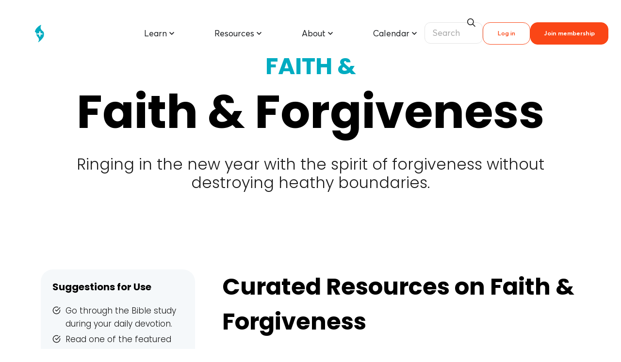

--- FILE ---
content_type: text/html; charset=UTF-8
request_url: https://faithlead.org/faith-and/faith-forgiveness/
body_size: 77530
content:
<!doctype html>
<html lang="en-US" class="no-js" itemtype="https://schema.org/Blog" itemscope>
<head>
	<meta charset="UTF-8">
	<meta name="viewport" content="width=device-width, initial-scale=1, minimum-scale=1">
	<meta name='robots' content='index, follow, max-image-preview:large, max-snippet:-1, max-video-preview:-1' />
	<style>img:is([sizes="auto" i], [sizes^="auto," i]) { contain-intrinsic-size: 3000px 1500px }</style>
	<script id="cookieyes" type="text/javascript" src="https://cdn-cookieyes.com/client_data/719a563540e7d089217c1345/script.js"></script>
<!-- Google Tag Manager for WordPress by gtm4wp.com -->
<script data-cfasync="false" data-pagespeed-no-defer>
	var gtm4wp_datalayer_name = "dataLayer";
	var dataLayer = dataLayer || [];
</script>
<!-- End Google Tag Manager for WordPress by gtm4wp.com -->
	<!-- This site is optimized with the Yoast SEO plugin v26.6 - https://yoast.com/wordpress/plugins/seo/ -->
	<title>Faith &amp; Forgiveness : Faith+Lead</title>
	<meta name="description" content="Ringing in the new year with the spirit of forgiveness without destroying heathy boundaries." />
	<link rel="canonical" href="https://faithlead.org/faith-and/faith-forgiveness/" />
	<meta property="og:locale" content="en_US" />
	<meta property="og:type" content="article" />
	<meta property="og:title" content="Faith &amp; Forgiveness : Faith+Lead" />
	<meta property="og:description" content="Ringing in the new year with the spirit of forgiveness without destroying heathy boundaries." />
	<meta property="og:url" content="https://faithlead.org/faith-and/faith-forgiveness/" />
	<meta property="og:site_name" content="Faith+Lead" />
	<meta property="article:publisher" content="https://www.facebook.com/lutherfaithlead" />
	<meta property="article:modified_time" content="2023-01-06T02:53:45+00:00" />
	<meta property="og:image" content="https://faithlead.org/wp-content/uploads/2023/01/blog-header-4.png" />
	<meta property="og:image:width" content="1200" />
	<meta property="og:image:height" content="628" />
	<meta property="og:image:type" content="image/png" />
	<meta name="twitter:card" content="summary_large_image" />
	<meta name="twitter:site" content="@LutherFaithLead" />
	<script type="application/ld+json" class="yoast-schema-graph">{"@context":"https://schema.org","@graph":[{"@type":"WebPage","@id":"https://faithlead.org/faith-and/faith-forgiveness/","url":"https://faithlead.org/faith-and/faith-forgiveness/","name":"Faith & Forgiveness : Faith+Lead","isPartOf":{"@id":"https://faithlead.org/#website"},"primaryImageOfPage":{"@id":"https://faithlead.org/faith-and/faith-forgiveness/#primaryimage"},"image":{"@id":"https://faithlead.org/faith-and/faith-forgiveness/#primaryimage"},"thumbnailUrl":"https://faithlead.org/wp-content/uploads/2023/01/blog-header-4.png","datePublished":"2023-01-05T16:47:54+00:00","dateModified":"2023-01-06T02:53:45+00:00","description":"Ringing in the new year with the spirit of forgiveness without destroying heathy boundaries.","breadcrumb":{"@id":"https://faithlead.org/faith-and/faith-forgiveness/#breadcrumb"},"inLanguage":"en-US","potentialAction":[{"@type":"ReadAction","target":["https://faithlead.org/faith-and/faith-forgiveness/"]}]},{"@type":"ImageObject","inLanguage":"en-US","@id":"https://faithlead.org/faith-and/faith-forgiveness/#primaryimage","url":"https://faithlead.org/wp-content/uploads/2023/01/blog-header-4.png","contentUrl":"https://faithlead.org/wp-content/uploads/2023/01/blog-header-4.png","width":1200,"height":628,"caption":"two friends smiling while embracing"},{"@type":"BreadcrumbList","@id":"https://faithlead.org/faith-and/faith-forgiveness/#breadcrumb","itemListElement":[{"@type":"ListItem","position":1,"name":"Homepage","item":"https://faithlead.org/"},{"@type":"ListItem","position":2,"name":"Faith and","item":"https://faithlead.org/faith_and/"},{"@type":"ListItem","position":3,"name":"Faith &#038; Forgiveness"}]},{"@type":"WebSite","@id":"https://faithlead.org/#website","url":"https://faithlead.org/","name":"Faith+Lead","description":"Every disciple a leader. Every leader a disciple.","publisher":{"@id":"https://faithlead.org/#organization"},"potentialAction":[{"@type":"SearchAction","target":{"@type":"EntryPoint","urlTemplate":"https://faithlead.org/?s={search_term_string}"},"query-input":{"@type":"PropertyValueSpecification","valueRequired":true,"valueName":"search_term_string"}}],"inLanguage":"en-US"},{"@type":"Organization","@id":"https://faithlead.org/#organization","name":"Faith+Lead","url":"https://faithlead.org/","logo":{"@type":"ImageObject","inLanguage":"en-US","@id":"https://faithlead.org/#/schema/logo/image/","url":"https://faithlead.org/wp-content/uploads/2023/10/FaithLead_logo_new-01.svg","contentUrl":"https://faithlead.org/wp-content/uploads/2023/10/FaithLead_logo_new-01.svg","width":1,"height":1,"caption":"Faith+Lead"},"image":{"@id":"https://faithlead.org/#/schema/logo/image/"},"sameAs":["https://www.facebook.com/lutherfaithlead","https://x.com/LutherFaithLead","https://www.instagram.com/faithleadfromluther/","https://www.youtube.com/channel/UCAeXr8Dsf9VBJP-Lb7ApiuA"]}]}</script>
	<!-- / Yoast SEO plugin. -->


<link rel='dns-prefetch' href='//unpkg.com' />
<link rel='dns-prefetch' href='//cdnjs.cloudflare.com' />
<link rel='dns-prefetch' href='//stats.wp.com' />
<link rel='dns-prefetch' href='//www.googletagmanager.com' />
<link rel="alternate" type="application/rss+xml" title="Faith+Lead &raquo; Feed" href="https://faithlead.org/feed/" />
<link rel="alternate" type="application/rss+xml" title="Faith+Lead &raquo; Comments Feed" href="https://faithlead.org/comments/feed/" />
			<script>document.documentElement.classList.remove( 'no-js' );</script>
			<script>
window._wpemojiSettings = {"baseUrl":"https:\/\/s.w.org\/images\/core\/emoji\/16.0.1\/72x72\/","ext":".png","svgUrl":"https:\/\/s.w.org\/images\/core\/emoji\/16.0.1\/svg\/","svgExt":".svg","source":{"concatemoji":"https:\/\/faithlead.org\/wp-includes\/js\/wp-emoji-release.min.js?ver=6.8.3"}};
/*! This file is auto-generated */
!function(s,n){var o,i,e;function c(e){try{var t={supportTests:e,timestamp:(new Date).valueOf()};sessionStorage.setItem(o,JSON.stringify(t))}catch(e){}}function p(e,t,n){e.clearRect(0,0,e.canvas.width,e.canvas.height),e.fillText(t,0,0);var t=new Uint32Array(e.getImageData(0,0,e.canvas.width,e.canvas.height).data),a=(e.clearRect(0,0,e.canvas.width,e.canvas.height),e.fillText(n,0,0),new Uint32Array(e.getImageData(0,0,e.canvas.width,e.canvas.height).data));return t.every(function(e,t){return e===a[t]})}function u(e,t){e.clearRect(0,0,e.canvas.width,e.canvas.height),e.fillText(t,0,0);for(var n=e.getImageData(16,16,1,1),a=0;a<n.data.length;a++)if(0!==n.data[a])return!1;return!0}function f(e,t,n,a){switch(t){case"flag":return n(e,"\ud83c\udff3\ufe0f\u200d\u26a7\ufe0f","\ud83c\udff3\ufe0f\u200b\u26a7\ufe0f")?!1:!n(e,"\ud83c\udde8\ud83c\uddf6","\ud83c\udde8\u200b\ud83c\uddf6")&&!n(e,"\ud83c\udff4\udb40\udc67\udb40\udc62\udb40\udc65\udb40\udc6e\udb40\udc67\udb40\udc7f","\ud83c\udff4\u200b\udb40\udc67\u200b\udb40\udc62\u200b\udb40\udc65\u200b\udb40\udc6e\u200b\udb40\udc67\u200b\udb40\udc7f");case"emoji":return!a(e,"\ud83e\udedf")}return!1}function g(e,t,n,a){var r="undefined"!=typeof WorkerGlobalScope&&self instanceof WorkerGlobalScope?new OffscreenCanvas(300,150):s.createElement("canvas"),o=r.getContext("2d",{willReadFrequently:!0}),i=(o.textBaseline="top",o.font="600 32px Arial",{});return e.forEach(function(e){i[e]=t(o,e,n,a)}),i}function t(e){var t=s.createElement("script");t.src=e,t.defer=!0,s.head.appendChild(t)}"undefined"!=typeof Promise&&(o="wpEmojiSettingsSupports",i=["flag","emoji"],n.supports={everything:!0,everythingExceptFlag:!0},e=new Promise(function(e){s.addEventListener("DOMContentLoaded",e,{once:!0})}),new Promise(function(t){var n=function(){try{var e=JSON.parse(sessionStorage.getItem(o));if("object"==typeof e&&"number"==typeof e.timestamp&&(new Date).valueOf()<e.timestamp+604800&&"object"==typeof e.supportTests)return e.supportTests}catch(e){}return null}();if(!n){if("undefined"!=typeof Worker&&"undefined"!=typeof OffscreenCanvas&&"undefined"!=typeof URL&&URL.createObjectURL&&"undefined"!=typeof Blob)try{var e="postMessage("+g.toString()+"("+[JSON.stringify(i),f.toString(),p.toString(),u.toString()].join(",")+"));",a=new Blob([e],{type:"text/javascript"}),r=new Worker(URL.createObjectURL(a),{name:"wpTestEmojiSupports"});return void(r.onmessage=function(e){c(n=e.data),r.terminate(),t(n)})}catch(e){}c(n=g(i,f,p,u))}t(n)}).then(function(e){for(var t in e)n.supports[t]=e[t],n.supports.everything=n.supports.everything&&n.supports[t],"flag"!==t&&(n.supports.everythingExceptFlag=n.supports.everythingExceptFlag&&n.supports[t]);n.supports.everythingExceptFlag=n.supports.everythingExceptFlag&&!n.supports.flag,n.DOMReady=!1,n.readyCallback=function(){n.DOMReady=!0}}).then(function(){return e}).then(function(){var e;n.supports.everything||(n.readyCallback(),(e=n.source||{}).concatemoji?t(e.concatemoji):e.wpemoji&&e.twemoji&&(t(e.twemoji),t(e.wpemoji)))}))}((window,document),window._wpemojiSettings);
</script>
<style id='wp-emoji-styles-inline-css'>

	img.wp-smiley, img.emoji {
		display: inline !important;
		border: none !important;
		box-shadow: none !important;
		height: 1em !important;
		width: 1em !important;
		margin: 0 0.07em !important;
		vertical-align: -0.1em !important;
		background: none !important;
		padding: 0 !important;
	}
</style>
<link rel='stylesheet' id='wp-block-library-css' href='https://faithlead.org/wp-includes/css/dist/block-library/style.min.css?ver=6.8.3' media='all' />
<style id='classic-theme-styles-inline-css'>
/*! This file is auto-generated */
.wp-block-button__link{color:#fff;background-color:#32373c;border-radius:9999px;box-shadow:none;text-decoration:none;padding:calc(.667em + 2px) calc(1.333em + 2px);font-size:1.125em}.wp-block-file__button{background:#32373c;color:#fff;text-decoration:none}
</style>
<link rel='stylesheet' id='eedee-gutenslider-init-css' href='https://faithlead.org/wp-content/plugins/gutenslider/build/gutenslider-init.css?ver=1733454529' media='all' />
<style id='presto-player-popup-trigger-style-inline-css'>
:where(.wp-block-presto-player-popup-trigger) {
  /* reduce specificity */
  display: grid;
  gap: 1rem;
  cursor: pointer;
}

/* Play icon overlay for popup image trigger variation */
:where(.presto-popup-image-trigger) {
  position: relative;
  cursor: pointer;
}

:where(.presto-popup-image-trigger)::before {
  content: "";
  position: absolute;
  top: 50%;
  left: 50%;
  transform: translate(-50%, -50%);
  width: 48px;
  height: 48px;
  background-image: url("/wp-content/plugins/presto-player/src/admin/blocks/blocks/popup-trigger/../../../../../img/play-button.svg");
  background-size: contain;
  background-repeat: no-repeat;
  background-position: center;
  z-index: 10;
  pointer-events: none;
}

:where(.presto-popup-image-trigger img) {
  display: block;
  width: 100%;
  height: auto;
  filter: brightness(0.5);
}
</style>
<style id='presto-player-popup-media-style-inline-css'>
.wp-block-presto-player-popup.is-selected .wp-block-presto-player-popup-media {
  display: initial;
}

.wp-block-presto-player-popup.has-child-selected .wp-block-presto-player-popup-media {
  display: initial;
}

.presto-popup__overlay {
  position: fixed;
  top: 0;
  left: 0;
  z-index: 100000;
  overflow: hidden;
  width: 100%;
  height: 100vh;
  box-sizing: border-box;
  padding: 0 5%;
  visibility: hidden;
  opacity: 0;
  display: flex;
  align-items: center;
  justify-content: center;
  transition:
    opacity 0.2s ease,
    visibility 0.2s ease;

  --presto-popup-media-width: 1280px;
  --presto-popup-background-color: rgba(0, 0, 0, 0.917);
}

.presto-popup--active {
  visibility: visible;
  opacity: 1;
}

.presto-popup--active .presto-popup__content {
  transform: scale(1);
}

.presto-popup__content {
  position: relative;
  z-index: 9999999999;
  width: 100%;
  max-width: var(--presto-popup-media-width);
  transform: scale(0.9);
  transition: transform 0.2s ease;
}

.presto-popup__close-button {
  position: absolute;
  top: calc(env(safe-area-inset-top) + 16px);
  right: calc(env(safe-area-inset-right) + 16px);
  padding: 0;
  cursor: pointer;
  z-index: 5000000;
  min-width: 24px;
  min-height: 24px;
  width: 24px;
  height: 24px;
  display: flex;
  align-items: center;
  justify-content: center;
  border: none;
  background: none;
  box-shadow: none;
  transition: opacity 0.2s ease;
}

.presto-popup__close-button:hover,
.presto-popup__close-button:focus {
  opacity: 0.8;
  background: none;
  border: none;
}

.presto-popup__close-button:not(:hover):not(:active):not(.has-background) {
  background: none;
  border: none;
}

.presto-popup__close-button svg {
  width: 24px;
  height: 24px;
  fill: white;
}

.presto-popup__scrim {
  width: 100%;
  height: 100%;
  position: absolute;
  z-index: 2000000;
  background-color: var(--presto-popup-background-color, rgb(255, 255, 255));
}

.presto-popup__speak {
  position: absolute;
  width: 1px;
  height: 1px;
  padding: 0;
  margin: -1px;
  overflow: hidden;
  clip: rect(0, 0, 0, 0);
  white-space: nowrap;
  border: 0;
}
</style>
<link rel='stylesheet' id='jet-engine-frontend-css' href='https://faithlead.org/wp-content/plugins/jet-engine/assets/css/frontend.css?ver=3.8.1' media='all' />
<style id='global-styles-inline-css'>
:root{--wp--preset--aspect-ratio--square: 1;--wp--preset--aspect-ratio--4-3: 4/3;--wp--preset--aspect-ratio--3-4: 3/4;--wp--preset--aspect-ratio--3-2: 3/2;--wp--preset--aspect-ratio--2-3: 2/3;--wp--preset--aspect-ratio--16-9: 16/9;--wp--preset--aspect-ratio--9-16: 9/16;--wp--preset--color--black: #000000;--wp--preset--color--cyan-bluish-gray: #abb8c3;--wp--preset--color--white: #ffffff;--wp--preset--color--pale-pink: #f78da7;--wp--preset--color--vivid-red: #cf2e2e;--wp--preset--color--luminous-vivid-orange: #ff6900;--wp--preset--color--luminous-vivid-amber: #fcb900;--wp--preset--color--light-green-cyan: #7bdcb5;--wp--preset--color--vivid-green-cyan: #00d084;--wp--preset--color--pale-cyan-blue: #8ed1fc;--wp--preset--color--vivid-cyan-blue: #0693e3;--wp--preset--color--vivid-purple: #9b51e0;--wp--preset--color--theme-palette-1: var(--global-palette1);--wp--preset--color--theme-palette-2: var(--global-palette2);--wp--preset--color--theme-palette-3: var(--global-palette3);--wp--preset--color--theme-palette-4: var(--global-palette4);--wp--preset--color--theme-palette-5: var(--global-palette5);--wp--preset--color--theme-palette-6: var(--global-palette6);--wp--preset--color--theme-palette-7: var(--global-palette7);--wp--preset--color--theme-palette-8: var(--global-palette8);--wp--preset--color--theme-palette-9: var(--global-palette9);--wp--preset--color--theme-palette-10: var(--global-palette10);--wp--preset--color--theme-palette-11: var(--global-palette11);--wp--preset--color--theme-palette-12: var(--global-palette12);--wp--preset--color--theme-palette-13: var(--global-palette13);--wp--preset--color--theme-palette-14: var(--global-palette14);--wp--preset--color--theme-palette-15: var(--global-palette15);--wp--preset--gradient--vivid-cyan-blue-to-vivid-purple: linear-gradient(135deg,rgba(6,147,227,1) 0%,rgb(155,81,224) 100%);--wp--preset--gradient--light-green-cyan-to-vivid-green-cyan: linear-gradient(135deg,rgb(122,220,180) 0%,rgb(0,208,130) 100%);--wp--preset--gradient--luminous-vivid-amber-to-luminous-vivid-orange: linear-gradient(135deg,rgba(252,185,0,1) 0%,rgba(255,105,0,1) 100%);--wp--preset--gradient--luminous-vivid-orange-to-vivid-red: linear-gradient(135deg,rgba(255,105,0,1) 0%,rgb(207,46,46) 100%);--wp--preset--gradient--very-light-gray-to-cyan-bluish-gray: linear-gradient(135deg,rgb(238,238,238) 0%,rgb(169,184,195) 100%);--wp--preset--gradient--cool-to-warm-spectrum: linear-gradient(135deg,rgb(74,234,220) 0%,rgb(151,120,209) 20%,rgb(207,42,186) 40%,rgb(238,44,130) 60%,rgb(251,105,98) 80%,rgb(254,248,76) 100%);--wp--preset--gradient--blush-light-purple: linear-gradient(135deg,rgb(255,206,236) 0%,rgb(152,150,240) 100%);--wp--preset--gradient--blush-bordeaux: linear-gradient(135deg,rgb(254,205,165) 0%,rgb(254,45,45) 50%,rgb(107,0,62) 100%);--wp--preset--gradient--luminous-dusk: linear-gradient(135deg,rgb(255,203,112) 0%,rgb(199,81,192) 50%,rgb(65,88,208) 100%);--wp--preset--gradient--pale-ocean: linear-gradient(135deg,rgb(255,245,203) 0%,rgb(182,227,212) 50%,rgb(51,167,181) 100%);--wp--preset--gradient--electric-grass: linear-gradient(135deg,rgb(202,248,128) 0%,rgb(113,206,126) 100%);--wp--preset--gradient--midnight: linear-gradient(135deg,rgb(2,3,129) 0%,rgb(40,116,252) 100%);--wp--preset--font-size--small: var(--global-font-size-small);--wp--preset--font-size--medium: var(--global-font-size-medium);--wp--preset--font-size--large: var(--global-font-size-large);--wp--preset--font-size--x-large: 42px;--wp--preset--font-size--larger: var(--global-font-size-larger);--wp--preset--font-size--xxlarge: var(--global-font-size-xxlarge);--wp--preset--spacing--20: 0.44rem;--wp--preset--spacing--30: 0.67rem;--wp--preset--spacing--40: 1rem;--wp--preset--spacing--50: 1.5rem;--wp--preset--spacing--60: 2.25rem;--wp--preset--spacing--70: 3.38rem;--wp--preset--spacing--80: 5.06rem;--wp--preset--shadow--natural: 6px 6px 9px rgba(0, 0, 0, 0.2);--wp--preset--shadow--deep: 12px 12px 50px rgba(0, 0, 0, 0.4);--wp--preset--shadow--sharp: 6px 6px 0px rgba(0, 0, 0, 0.2);--wp--preset--shadow--outlined: 6px 6px 0px -3px rgba(255, 255, 255, 1), 6px 6px rgba(0, 0, 0, 1);--wp--preset--shadow--crisp: 6px 6px 0px rgba(0, 0, 0, 1);}:where(.is-layout-flex){gap: 0.5em;}:where(.is-layout-grid){gap: 0.5em;}body .is-layout-flex{display: flex;}.is-layout-flex{flex-wrap: wrap;align-items: center;}.is-layout-flex > :is(*, div){margin: 0;}body .is-layout-grid{display: grid;}.is-layout-grid > :is(*, div){margin: 0;}:where(.wp-block-columns.is-layout-flex){gap: 2em;}:where(.wp-block-columns.is-layout-grid){gap: 2em;}:where(.wp-block-post-template.is-layout-flex){gap: 1.25em;}:where(.wp-block-post-template.is-layout-grid){gap: 1.25em;}.has-black-color{color: var(--wp--preset--color--black) !important;}.has-cyan-bluish-gray-color{color: var(--wp--preset--color--cyan-bluish-gray) !important;}.has-white-color{color: var(--wp--preset--color--white) !important;}.has-pale-pink-color{color: var(--wp--preset--color--pale-pink) !important;}.has-vivid-red-color{color: var(--wp--preset--color--vivid-red) !important;}.has-luminous-vivid-orange-color{color: var(--wp--preset--color--luminous-vivid-orange) !important;}.has-luminous-vivid-amber-color{color: var(--wp--preset--color--luminous-vivid-amber) !important;}.has-light-green-cyan-color{color: var(--wp--preset--color--light-green-cyan) !important;}.has-vivid-green-cyan-color{color: var(--wp--preset--color--vivid-green-cyan) !important;}.has-pale-cyan-blue-color{color: var(--wp--preset--color--pale-cyan-blue) !important;}.has-vivid-cyan-blue-color{color: var(--wp--preset--color--vivid-cyan-blue) !important;}.has-vivid-purple-color{color: var(--wp--preset--color--vivid-purple) !important;}.has-theme-palette-1-color{color: var(--wp--preset--color--theme-palette-1) !important;}.has-theme-palette-2-color{color: var(--wp--preset--color--theme-palette-2) !important;}.has-theme-palette-3-color{color: var(--wp--preset--color--theme-palette-3) !important;}.has-theme-palette-4-color{color: var(--wp--preset--color--theme-palette-4) !important;}.has-theme-palette-5-color{color: var(--wp--preset--color--theme-palette-5) !important;}.has-theme-palette-6-color{color: var(--wp--preset--color--theme-palette-6) !important;}.has-theme-palette-7-color{color: var(--wp--preset--color--theme-palette-7) !important;}.has-theme-palette-8-color{color: var(--wp--preset--color--theme-palette-8) !important;}.has-theme-palette-9-color{color: var(--wp--preset--color--theme-palette-9) !important;}.has-theme-palette-10-color{color: var(--wp--preset--color--theme-palette-10) !important;}.has-theme-palette-11-color{color: var(--wp--preset--color--theme-palette-11) !important;}.has-theme-palette-12-color{color: var(--wp--preset--color--theme-palette-12) !important;}.has-theme-palette-13-color{color: var(--wp--preset--color--theme-palette-13) !important;}.has-theme-palette-14-color{color: var(--wp--preset--color--theme-palette-14) !important;}.has-theme-palette-15-color{color: var(--wp--preset--color--theme-palette-15) !important;}.has-black-background-color{background-color: var(--wp--preset--color--black) !important;}.has-cyan-bluish-gray-background-color{background-color: var(--wp--preset--color--cyan-bluish-gray) !important;}.has-white-background-color{background-color: var(--wp--preset--color--white) !important;}.has-pale-pink-background-color{background-color: var(--wp--preset--color--pale-pink) !important;}.has-vivid-red-background-color{background-color: var(--wp--preset--color--vivid-red) !important;}.has-luminous-vivid-orange-background-color{background-color: var(--wp--preset--color--luminous-vivid-orange) !important;}.has-luminous-vivid-amber-background-color{background-color: var(--wp--preset--color--luminous-vivid-amber) !important;}.has-light-green-cyan-background-color{background-color: var(--wp--preset--color--light-green-cyan) !important;}.has-vivid-green-cyan-background-color{background-color: var(--wp--preset--color--vivid-green-cyan) !important;}.has-pale-cyan-blue-background-color{background-color: var(--wp--preset--color--pale-cyan-blue) !important;}.has-vivid-cyan-blue-background-color{background-color: var(--wp--preset--color--vivid-cyan-blue) !important;}.has-vivid-purple-background-color{background-color: var(--wp--preset--color--vivid-purple) !important;}.has-theme-palette-1-background-color{background-color: var(--wp--preset--color--theme-palette-1) !important;}.has-theme-palette-2-background-color{background-color: var(--wp--preset--color--theme-palette-2) !important;}.has-theme-palette-3-background-color{background-color: var(--wp--preset--color--theme-palette-3) !important;}.has-theme-palette-4-background-color{background-color: var(--wp--preset--color--theme-palette-4) !important;}.has-theme-palette-5-background-color{background-color: var(--wp--preset--color--theme-palette-5) !important;}.has-theme-palette-6-background-color{background-color: var(--wp--preset--color--theme-palette-6) !important;}.has-theme-palette-7-background-color{background-color: var(--wp--preset--color--theme-palette-7) !important;}.has-theme-palette-8-background-color{background-color: var(--wp--preset--color--theme-palette-8) !important;}.has-theme-palette-9-background-color{background-color: var(--wp--preset--color--theme-palette-9) !important;}.has-theme-palette-10-background-color{background-color: var(--wp--preset--color--theme-palette-10) !important;}.has-theme-palette-11-background-color{background-color: var(--wp--preset--color--theme-palette-11) !important;}.has-theme-palette-12-background-color{background-color: var(--wp--preset--color--theme-palette-12) !important;}.has-theme-palette-13-background-color{background-color: var(--wp--preset--color--theme-palette-13) !important;}.has-theme-palette-14-background-color{background-color: var(--wp--preset--color--theme-palette-14) !important;}.has-theme-palette-15-background-color{background-color: var(--wp--preset--color--theme-palette-15) !important;}.has-black-border-color{border-color: var(--wp--preset--color--black) !important;}.has-cyan-bluish-gray-border-color{border-color: var(--wp--preset--color--cyan-bluish-gray) !important;}.has-white-border-color{border-color: var(--wp--preset--color--white) !important;}.has-pale-pink-border-color{border-color: var(--wp--preset--color--pale-pink) !important;}.has-vivid-red-border-color{border-color: var(--wp--preset--color--vivid-red) !important;}.has-luminous-vivid-orange-border-color{border-color: var(--wp--preset--color--luminous-vivid-orange) !important;}.has-luminous-vivid-amber-border-color{border-color: var(--wp--preset--color--luminous-vivid-amber) !important;}.has-light-green-cyan-border-color{border-color: var(--wp--preset--color--light-green-cyan) !important;}.has-vivid-green-cyan-border-color{border-color: var(--wp--preset--color--vivid-green-cyan) !important;}.has-pale-cyan-blue-border-color{border-color: var(--wp--preset--color--pale-cyan-blue) !important;}.has-vivid-cyan-blue-border-color{border-color: var(--wp--preset--color--vivid-cyan-blue) !important;}.has-vivid-purple-border-color{border-color: var(--wp--preset--color--vivid-purple) !important;}.has-theme-palette-1-border-color{border-color: var(--wp--preset--color--theme-palette-1) !important;}.has-theme-palette-2-border-color{border-color: var(--wp--preset--color--theme-palette-2) !important;}.has-theme-palette-3-border-color{border-color: var(--wp--preset--color--theme-palette-3) !important;}.has-theme-palette-4-border-color{border-color: var(--wp--preset--color--theme-palette-4) !important;}.has-theme-palette-5-border-color{border-color: var(--wp--preset--color--theme-palette-5) !important;}.has-theme-palette-6-border-color{border-color: var(--wp--preset--color--theme-palette-6) !important;}.has-theme-palette-7-border-color{border-color: var(--wp--preset--color--theme-palette-7) !important;}.has-theme-palette-8-border-color{border-color: var(--wp--preset--color--theme-palette-8) !important;}.has-theme-palette-9-border-color{border-color: var(--wp--preset--color--theme-palette-9) !important;}.has-theme-palette-10-border-color{border-color: var(--wp--preset--color--theme-palette-10) !important;}.has-theme-palette-11-border-color{border-color: var(--wp--preset--color--theme-palette-11) !important;}.has-theme-palette-12-border-color{border-color: var(--wp--preset--color--theme-palette-12) !important;}.has-theme-palette-13-border-color{border-color: var(--wp--preset--color--theme-palette-13) !important;}.has-theme-palette-14-border-color{border-color: var(--wp--preset--color--theme-palette-14) !important;}.has-theme-palette-15-border-color{border-color: var(--wp--preset--color--theme-palette-15) !important;}.has-vivid-cyan-blue-to-vivid-purple-gradient-background{background: var(--wp--preset--gradient--vivid-cyan-blue-to-vivid-purple) !important;}.has-light-green-cyan-to-vivid-green-cyan-gradient-background{background: var(--wp--preset--gradient--light-green-cyan-to-vivid-green-cyan) !important;}.has-luminous-vivid-amber-to-luminous-vivid-orange-gradient-background{background: var(--wp--preset--gradient--luminous-vivid-amber-to-luminous-vivid-orange) !important;}.has-luminous-vivid-orange-to-vivid-red-gradient-background{background: var(--wp--preset--gradient--luminous-vivid-orange-to-vivid-red) !important;}.has-very-light-gray-to-cyan-bluish-gray-gradient-background{background: var(--wp--preset--gradient--very-light-gray-to-cyan-bluish-gray) !important;}.has-cool-to-warm-spectrum-gradient-background{background: var(--wp--preset--gradient--cool-to-warm-spectrum) !important;}.has-blush-light-purple-gradient-background{background: var(--wp--preset--gradient--blush-light-purple) !important;}.has-blush-bordeaux-gradient-background{background: var(--wp--preset--gradient--blush-bordeaux) !important;}.has-luminous-dusk-gradient-background{background: var(--wp--preset--gradient--luminous-dusk) !important;}.has-pale-ocean-gradient-background{background: var(--wp--preset--gradient--pale-ocean) !important;}.has-electric-grass-gradient-background{background: var(--wp--preset--gradient--electric-grass) !important;}.has-midnight-gradient-background{background: var(--wp--preset--gradient--midnight) !important;}.has-small-font-size{font-size: var(--wp--preset--font-size--small) !important;}.has-medium-font-size{font-size: var(--wp--preset--font-size--medium) !important;}.has-large-font-size{font-size: var(--wp--preset--font-size--large) !important;}.has-x-large-font-size{font-size: var(--wp--preset--font-size--x-large) !important;}.has-larger-font-size{font-size: var(--wp--preset--font-size--larger) !important;}.has-xxlarge-font-size{font-size: var(--wp--preset--font-size--xxlarge) !important;}
:where(.wp-block-post-template.is-layout-flex){gap: 1.25em;}:where(.wp-block-post-template.is-layout-grid){gap: 1.25em;}
:where(.wp-block-columns.is-layout-flex){gap: 2em;}:where(.wp-block-columns.is-layout-grid){gap: 2em;}
:root :where(.wp-block-pullquote){font-size: 1.5em;line-height: 1.6;}
</style>
<link rel='stylesheet' id='swiper-css-css' href='https://unpkg.com/swiper/swiper-bundle.min.css?ver=6.8.3' media='all' />
<link rel='stylesheet' id='magnific-popup-css-css' href='https://cdnjs.cloudflare.com/ajax/libs/magnific-popup.js/1.1.0/magnific-popup.min.css?ver=6.8.3' media='all' />
<link rel='stylesheet' id='flickity-css-css' href='https://cdnjs.cloudflare.com/ajax/libs/flickity/2.2.2/flickity.min.css?ver=6.8.3' media='all' />
<link rel='stylesheet' id='jetpack-instant-search-css' href='https://faithlead.org/wp-content/plugins/jetpack-search/jetpack_vendor/automattic/jetpack-search/build/instant-search/jp-search.chunk-main-payload.css?minify=false&#038;ver=a9cf87fff4e38de9bc98' media='all' />
<link rel='stylesheet' id='child-theme-css-css' href='https://faithlead.org/wp-content/themes/kadence-child/style.css?ver=100' media='all' />
<link rel='stylesheet' id='child-theme-additional-css-css' href='https://faithlead.org/wp-content/themes/kadence-child/assets/custom_css/custom.css?ver=6.8.3' media='all' />
<link rel='stylesheet' id='kadence-global-css' href='https://faithlead.org/wp-content/themes/kadence/assets/css/global.min.css?ver=1.4.2' media='all' />
<style id='kadence-global-inline-css'>
/* Kadence Base CSS */
:root{--global-palette1:#00acc1;--global-palette2:#000000;--global-palette3:#000000;--global-palette4:#1a1a1a;--global-palette5:#494949;--global-palette6:#5c5c5c;--global-palette7:#f5f8fa;--global-palette8:#f5f8fa;--global-palette9:#ffffff;--global-palette10:oklch(from var(--global-palette1) calc(l + 0.10 * (1 - l)) calc(c * 1.00) calc(h + 180) / 100%);--global-palette11:#13612e;--global-palette12:#1159af;--global-palette13:#b82105;--global-palette14:#f7630c;--global-palette15:#f5a524;--global-palette9rgb:255, 255, 255;--global-palette-highlight:var(--global-palette1);--global-palette-highlight-alt:var(--global-palette2);--global-palette-highlight-alt2:var(--global-palette9);--global-palette-btn-bg:var(--global-palette1);--global-palette-btn-bg-hover:var(--global-palette2);--global-palette-btn:var(--global-palette9);--global-palette-btn-hover:var(--global-palette9);--global-palette-btn-sec-bg:var(--global-palette7);--global-palette-btn-sec-bg-hover:var(--global-palette2);--global-palette-btn-sec:var(--global-palette3);--global-palette-btn-sec-hover:var(--global-palette9);--global-body-font-family:Poppins, sans-serif;--global-heading-font-family:Poppins, sans-serif;--global-primary-nav-font-family:inherit;--global-fallback-font:sans-serif;--global-display-fallback-font:sans-serif;--global-content-width:1160px;--global-content-wide-width:calc(1160px + 230px);--global-content-narrow-width:842px;--global-content-edge-padding:1.5rem;--global-content-boxed-padding:2rem;--global-calc-content-width:calc(1160px - var(--global-content-edge-padding) - var(--global-content-edge-padding) );--wp--style--global--content-size:var(--global-calc-content-width);}.wp-site-blocks{--global-vw:calc( 100vw - ( 0.5 * var(--scrollbar-offset)));}:root body.kadence-elementor-colors{--e-global-color-kadence1:var(--global-palette1);--e-global-color-kadence2:var(--global-palette2);--e-global-color-kadence3:var(--global-palette3);--e-global-color-kadence4:var(--global-palette4);--e-global-color-kadence5:var(--global-palette5);--e-global-color-kadence6:var(--global-palette6);--e-global-color-kadence7:var(--global-palette7);--e-global-color-kadence8:var(--global-palette8);--e-global-color-kadence9:var(--global-palette9);--e-global-color-kadence10:var(--global-palette10);--e-global-color-kadence11:var(--global-palette11);--e-global-color-kadence12:var(--global-palette12);--e-global-color-kadence13:var(--global-palette13);--e-global-color-kadence14:var(--global-palette14);--e-global-color-kadence15:var(--global-palette15);}body{background:#ffffff;}body, input, select, optgroup, textarea{font-style:normal;font-weight:300;font-size:17px;line-height:1.6;font-family:var(--global-body-font-family);color:var(--global-palette4);}.content-bg, body.content-style-unboxed .site{background:var(--global-palette9);}h1,h2,h3,h4,h5,h6{font-family:var(--global-heading-font-family);}h1{font-weight:700;font-size:32px;line-height:1.5;color:var(--global-palette3);}h2{font-weight:700;font-size:28px;line-height:1.5;color:var(--global-palette3);}h3{font-weight:700;font-size:24px;line-height:1.5;color:var(--global-palette3);}h4{font-weight:700;font-size:22px;line-height:1.5;color:var(--global-palette4);}h5{font-weight:700;font-size:20px;line-height:1.5;color:var(--global-palette4);}h6{font-weight:700;font-size:18px;line-height:1.5;color:var(--global-palette5);}.entry-hero .kadence-breadcrumbs{max-width:1160px;}.site-container, .site-header-row-layout-contained, .site-footer-row-layout-contained, .entry-hero-layout-contained, .comments-area, .alignfull > .wp-block-cover__inner-container, .alignwide > .wp-block-cover__inner-container{max-width:var(--global-content-width);}.content-width-narrow .content-container.site-container, .content-width-narrow .hero-container.site-container{max-width:var(--global-content-narrow-width);}@media all and (min-width: 1390px){.wp-site-blocks .content-container  .alignwide{margin-left:-115px;margin-right:-115px;width:unset;max-width:unset;}}@media all and (min-width: 1102px){.content-width-narrow .wp-site-blocks .content-container .alignwide{margin-left:-130px;margin-right:-130px;width:unset;max-width:unset;}}.content-style-boxed .wp-site-blocks .entry-content .alignwide{margin-left:calc( -1 * var( --global-content-boxed-padding ) );margin-right:calc( -1 * var( --global-content-boxed-padding ) );}.content-area{margin-top:5rem;margin-bottom:5rem;}@media all and (max-width: 1024px){.content-area{margin-top:3rem;margin-bottom:3rem;}}@media all and (max-width: 767px){.content-area{margin-top:2rem;margin-bottom:2rem;}}@media all and (max-width: 1024px){:root{--global-content-boxed-padding:2rem;}}@media all and (max-width: 767px){:root{--global-content-boxed-padding:1.5rem;}}.entry-content-wrap{padding:2rem;}@media all and (max-width: 1024px){.entry-content-wrap{padding:2rem;}}@media all and (max-width: 767px){.entry-content-wrap{padding:1.5rem;}}.entry.single-entry{box-shadow:0px 0px 0px 0px rgba(0,0,0,0.05);}.entry.loop-entry{box-shadow:0px 15px 15px -10px rgba(0,0,0,0.05);}.loop-entry .entry-content-wrap{padding:2rem;}@media all and (max-width: 1024px){.loop-entry .entry-content-wrap{padding:2rem;}}@media all and (max-width: 767px){.loop-entry .entry-content-wrap{padding:1.5rem;}}.has-sidebar:not(.has-left-sidebar) .content-container{grid-template-columns:1fr 30%;}.has-sidebar.has-left-sidebar .content-container{grid-template-columns:30% 1fr;}button, .button, .wp-block-button__link, input[type="button"], input[type="reset"], input[type="submit"], .fl-button, .elementor-button-wrapper .elementor-button, .wc-block-components-checkout-place-order-button, .wc-block-cart__submit{border-radius:15px;box-shadow:0px 0px 0px -7px rgba(0,0,0,0);}button:hover, button:focus, button:active, .button:hover, .button:focus, .button:active, .wp-block-button__link:hover, .wp-block-button__link:focus, .wp-block-button__link:active, input[type="button"]:hover, input[type="button"]:focus, input[type="button"]:active, input[type="reset"]:hover, input[type="reset"]:focus, input[type="reset"]:active, input[type="submit"]:hover, input[type="submit"]:focus, input[type="submit"]:active, .elementor-button-wrapper .elementor-button:hover, .elementor-button-wrapper .elementor-button:focus, .elementor-button-wrapper .elementor-button:active, .wc-block-cart__submit:hover{box-shadow:0px 15px 25px -7px rgba(0,0,0,0.1);}.kb-button.kb-btn-global-outline.kb-btn-global-inherit{padding-top:calc(px - 2px);padding-right:calc(px - 2px);padding-bottom:calc(px - 2px);padding-left:calc(px - 2px);}.entry-content :where(.wp-block-image) img, .entry-content :where(.wp-block-kadence-image) img{border-radius:25px;}@media all and (min-width: 1025px){.transparent-header .entry-hero .entry-hero-container-inner{padding-top:calc(0px + 80px);}}@media all and (max-width: 1024px){.mobile-transparent-header .entry-hero .entry-hero-container-inner{padding-top:80px;}}@media all and (max-width: 767px){.mobile-transparent-header .entry-hero .entry-hero-container-inner{padding-top:80px;}}
/* Kadence Header CSS */
@media all and (max-width: 1024px){.mobile-transparent-header #masthead{position:absolute;left:0px;right:0px;z-index:100;}.kadence-scrollbar-fixer.mobile-transparent-header #masthead{right:var(--scrollbar-offset,0);}.mobile-transparent-header #masthead, .mobile-transparent-header .site-top-header-wrap .site-header-row-container-inner, .mobile-transparent-header .site-main-header-wrap .site-header-row-container-inner, .mobile-transparent-header .site-bottom-header-wrap .site-header-row-container-inner{background:transparent;}.site-header-row-tablet-layout-fullwidth, .site-header-row-tablet-layout-standard{padding:0px;}}@media all and (min-width: 1025px){.transparent-header #masthead{position:absolute;left:0px;right:0px;z-index:100;}.transparent-header.kadence-scrollbar-fixer #masthead{right:var(--scrollbar-offset,0);}.transparent-header #masthead, .transparent-header .site-top-header-wrap .site-header-row-container-inner, .transparent-header .site-main-header-wrap .site-header-row-container-inner, .transparent-header .site-bottom-header-wrap .site-header-row-container-inner{background:transparent;}}.site-branding a.brand img{max-width:200px;}.site-branding a.brand img.svg-logo-image{width:200px;}@media all and (max-width: 767px){.site-branding a.brand img{max-width:2em;}.site-branding a.brand img.svg-logo-image{width:2em;}}.site-branding{padding:0px 10px 0px 0px;}#masthead, #masthead .kadence-sticky-header.item-is-fixed:not(.item-at-start):not(.site-header-row-container):not(.site-main-header-wrap), #masthead .kadence-sticky-header.item-is-fixed:not(.item-at-start) > .site-header-row-container-inner{background:#ffffff;}.site-main-header-inner-wrap{min-height:80px;}.site-top-header-wrap .site-header-row-container-inner{background:var(--global-palette7);}.site-top-header-inner-wrap{min-height:0px;}.site-main-header-wrap.site-header-row-container.site-header-focus-item.site-header-row-layout-standard.kadence-sticky-header.item-is-fixed.item-is-stuck, .site-header-upper-inner-wrap.kadence-sticky-header.item-is-fixed.item-is-stuck, .site-header-inner-wrap.kadence-sticky-header.item-is-fixed.item-is-stuck, .site-top-header-wrap.site-header-row-container.site-header-focus-item.site-header-row-layout-standard.kadence-sticky-header.item-is-fixed.item-is-stuck, .site-bottom-header-wrap.site-header-row-container.site-header-focus-item.site-header-row-layout-standard.kadence-sticky-header.item-is-fixed.item-is-stuck{box-shadow:0px 0px 0px 0px rgba(0,0,0,0);}.header-navigation[class*="header-navigation-style-underline"] .header-menu-container.primary-menu-container>ul>li>a:after{width:calc( 100% - 1.2em);}.main-navigation .primary-menu-container > ul > li.menu-item > a{padding-left:calc(1.2em / 2);padding-right:calc(1.2em / 2);padding-top:1em;padding-bottom:1em;color:var(--global-palette2);}.main-navigation .primary-menu-container > ul > li.menu-item .dropdown-nav-special-toggle{right:calc(1.2em / 2);}.main-navigation .primary-menu-container > ul li.menu-item > a{font-style:normal;font-weight:600;font-size:15px;line-height:1.2;}.main-navigation .primary-menu-container > ul > li.menu-item > a:hover{color:var(--global-palette-highlight);}.main-navigation .primary-menu-container > ul > li.menu-item.current-menu-item > a{color:var(--global-palette3);}.header-navigation[class*="header-navigation-style-underline"] .header-menu-container.secondary-menu-container>ul>li>a:after{width:calc( 100% - 1.2em);}.secondary-navigation .secondary-menu-container > ul > li.menu-item > a{padding-left:calc(1.2em / 2);padding-right:calc(1.2em / 2);padding-top:0.6em;padding-bottom:0.6em;color:var(--global-palette2);}.secondary-navigation .primary-menu-container > ul > li.menu-item .dropdown-nav-special-toggle{right:calc(1.2em / 2);}.secondary-navigation .secondary-menu-container > ul li.menu-item > a{font-style:normal;font-weight:600;font-size:14px;}.secondary-navigation .secondary-menu-container > ul > li.menu-item > a:hover{color:var(--global-palette-highlight);}.secondary-navigation .secondary-menu-container > ul > li.menu-item.current-menu-item > a{color:var(--global-palette3);}.header-navigation .header-menu-container ul ul.sub-menu, .header-navigation .header-menu-container ul ul.submenu{background:var(--global-palette3);box-shadow:0px 2px 13px 0px rgba(0,0,0,0.1);}.header-navigation .header-menu-container ul ul li.menu-item, .header-menu-container ul.menu > li.kadence-menu-mega-enabled > ul > li.menu-item > a{border-bottom:1px solid rgba(255,255,255,0.1);border-radius:0px 0px 0px 0px;}.header-navigation .header-menu-container ul ul li.menu-item > a{width:200px;padding-top:1em;padding-bottom:1em;color:var(--global-palette8);font-style:normal;font-weight:500;font-size:15px;line-height:1.15;}.header-navigation .header-menu-container ul ul li.menu-item > a:hover{color:var(--global-palette9);background:var(--global-palette4);border-radius:0px 0px 0px 0px;}.header-navigation .header-menu-container ul ul li.menu-item.current-menu-item > a{color:var(--global-palette9);background:var(--global-palette4);border-radius:0px 0px 0px 0px;}.mobile-toggle-open-container .menu-toggle-open, .mobile-toggle-open-container .menu-toggle-open:focus{color:var(--global-palette5);padding:0.4em 0.6em 0.4em 0.6em;font-size:14px;}.mobile-toggle-open-container .menu-toggle-open.menu-toggle-style-bordered{border:1px solid currentColor;}.mobile-toggle-open-container .menu-toggle-open .menu-toggle-icon{font-size:1.5em;}.mobile-toggle-open-container .menu-toggle-open:hover, .mobile-toggle-open-container .menu-toggle-open:focus-visible{color:var(--global-palette-highlight);}.mobile-navigation ul li{font-size:14px;}.mobile-navigation ul li a{padding-top:1em;padding-bottom:1em;}.mobile-navigation ul li > a, .mobile-navigation ul li.menu-item-has-children > .drawer-nav-drop-wrap{color:var(--global-palette8);}.mobile-navigation ul li.current-menu-item > a, .mobile-navigation ul li.current-menu-item.menu-item-has-children > .drawer-nav-drop-wrap{color:var(--global-palette-highlight);}.mobile-navigation ul li.menu-item-has-children .drawer-nav-drop-wrap, .mobile-navigation ul li:not(.menu-item-has-children) a{border-bottom:1px solid rgba(255,255,255,0.1);}.mobile-navigation:not(.drawer-navigation-parent-toggle-true) ul li.menu-item-has-children .drawer-nav-drop-wrap button{border-left:1px solid rgba(255,255,255,0.1);}#mobile-drawer .drawer-header .drawer-toggle{padding:0.6em 0.15em 0.6em 0.15em;font-size:24px;}#main-header .header-button{border-radius:0px 0px 0px 0px;color:var(--global-palette2);background:var(--global-palette9);box-shadow:0px 0px 0px 0px var(--global-palette9);}#main-header .header-button:hover{background:var(--global-palette9);box-shadow:0px 0px 0px 0px var(--global-palette9);}.search-toggle-open-container .search-toggle-open{background:rgba(255,255,255,0);color:var(--global-palette5);}.search-toggle-open-container .search-toggle-open.search-toggle-style-bordered{border:1px solid currentColor;}.search-toggle-open-container .search-toggle-open .search-toggle-icon{font-size:1.5em;}.search-toggle-open-container .search-toggle-open:hover, .search-toggle-open-container .search-toggle-open:focus{color:var(--global-palette-highlight);}#search-drawer .drawer-inner .drawer-content form input.search-field, #search-drawer .drawer-inner .drawer-content form .kadence-search-icon-wrap, #search-drawer .drawer-header{color:var(--global-palette9);}#search-drawer .drawer-inner .drawer-content form input.search-field:focus, #search-drawer .drawer-inner .drawer-content form input.search-submit:hover ~ .kadence-search-icon-wrap, #search-drawer .drawer-inner .drawer-content form button[type="submit"]:hover ~ .kadence-search-icon-wrap{color:var(--global-palette9);}#search-drawer .drawer-inner{background:var(--global-palette2);}
/* Kadence Footer CSS */
#colophon{background:var(--global-palette2);}.site-middle-footer-inner-wrap{padding-top:0px;padding-bottom:0px;grid-column-gap:30px;grid-row-gap:30px;}.site-middle-footer-inner-wrap .widget{margin-bottom:30px;}.site-middle-footer-inner-wrap .site-footer-section:not(:last-child):after{right:calc(-30px / 2);}.site-footer .site-top-footer-wrap a:not(.button):not(.wp-block-button__link):not(.wp-element-button){color:var(--global-palette9);}.site-footer .site-top-footer-wrap a:not(.button):not(.wp-block-button__link):not(.wp-element-button):hover{color:var(--global-palette9);}.site-top-footer-inner-wrap{padding-top:50px;padding-bottom:50px;grid-column-gap:30px;grid-row-gap:30px;}.site-top-footer-inner-wrap .widget{margin-bottom:30px;}.site-top-footer-inner-wrap .site-footer-section:not(:last-child):after{right:calc(-30px / 2);}.site-bottom-footer-wrap .site-footer-row-container-inner{background:var(--global-palette2);}.site-bottom-footer-inner-wrap{padding-top:30px;padding-bottom:10px;grid-column-gap:30px;}.site-bottom-footer-inner-wrap .widget{margin-bottom:30px;}.site-bottom-footer-inner-wrap .site-footer-section:not(:last-child):after{right:calc(-30px / 2);}#colophon .footer-html{font-style:normal;color:var(--global-palette9);}#colophon .site-footer-row-container .site-footer-row .footer-html a{color:var(--global-palette9);}
/* Kadence Pro Header CSS */
.header-navigation-dropdown-direction-left ul ul.submenu, .header-navigation-dropdown-direction-left ul ul.sub-menu{right:0px;left:auto;}.rtl .header-navigation-dropdown-direction-right ul ul.submenu, .rtl .header-navigation-dropdown-direction-right ul ul.sub-menu{left:0px;right:auto;}.header-account-button .nav-drop-title-wrap > .kadence-svg-iconset, .header-account-button > .kadence-svg-iconset{font-size:1.5em;}.site-header-item .header-account-button .nav-drop-title-wrap, .site-header-item .header-account-wrap > .header-account-button{display:flex;align-items:center;}.header-account-style-icon_label .header-account-label{padding-left:5px;}.header-account-style-label_icon .header-account-label{padding-right:5px;}.site-header-item .header-account-wrap .header-account-button{text-decoration:none;box-shadow:none;color:inherit;background:transparent;padding:0.6em 0em 0.6em 0em;}.header-mobile-account-wrap .header-account-button .nav-drop-title-wrap > .kadence-svg-iconset, .header-mobile-account-wrap .header-account-button > .kadence-svg-iconset{font-size:1.2em;}.header-mobile-account-wrap .header-account-button .nav-drop-title-wrap, .header-mobile-account-wrap > .header-account-button{display:flex;align-items:center;}.header-mobile-account-wrap.header-account-style-icon_label .header-account-label{padding-left:5px;}.header-mobile-account-wrap.header-account-style-label_icon .header-account-label{padding-right:5px;}.header-mobile-account-wrap .header-account-button{text-decoration:none;box-shadow:none;color:inherit;background:transparent;padding:0.6em 0em 0.6em 0em;}#login-drawer .drawer-inner .drawer-content{display:flex;justify-content:center;align-items:center;position:absolute;top:0px;bottom:0px;left:0px;right:0px;padding:0px;}#loginform p label{display:block;}#login-drawer #loginform{width:100%;}#login-drawer #loginform input{width:100%;}#login-drawer #loginform input[type="checkbox"]{width:auto;}#login-drawer .drawer-inner .drawer-header{position:relative;z-index:100;}#login-drawer .drawer-content_inner.widget_login_form_inner{padding:2em;width:100%;max-width:350px;border-radius:.25rem;background:var(--global-palette9);color:var(--global-palette4);}#login-drawer .lost_password a{color:var(--global-palette6);}#login-drawer .lost_password, #login-drawer .register-field{text-align:center;}#login-drawer .widget_login_form_inner p{margin-top:1.2em;margin-bottom:0em;}#login-drawer .widget_login_form_inner p:first-child{margin-top:0em;}#login-drawer .widget_login_form_inner label{margin-bottom:0.5em;}#login-drawer hr.register-divider{margin:1.2em 0;border-width:1px;}#login-drawer .register-field{font-size:90%;}@media all and (min-width: 1025px){#login-drawer hr.register-divider.hide-desktop{display:none;}#login-drawer p.register-field.hide-desktop{display:none;}}@media all and (max-width: 1024px){#login-drawer hr.register-divider.hide-mobile{display:none;}#login-drawer p.register-field.hide-mobile{display:none;}}@media all and (max-width: 767px){#login-drawer hr.register-divider.hide-mobile{display:none;}#login-drawer p.register-field.hide-mobile{display:none;}}.tertiary-navigation .tertiary-menu-container > ul > li.menu-item > a{padding-left:calc(1.2em / 2);padding-right:calc(1.2em / 2);padding-top:0.6em;padding-bottom:0.6em;color:var(--global-palette5);}.tertiary-navigation .tertiary-menu-container > ul > li.menu-item > a:hover{color:var(--global-palette-highlight);}.tertiary-navigation .tertiary-menu-container > ul > li.menu-item.current-menu-item > a{color:var(--global-palette3);}.header-navigation[class*="header-navigation-style-underline"] .header-menu-container.tertiary-menu-container>ul>li>a:after{width:calc( 100% - 1.2em);}.quaternary-navigation .quaternary-menu-container > ul > li.menu-item > a{padding-left:calc(1.2em / 2);padding-right:calc(1.2em / 2);padding-top:0.6em;padding-bottom:0.6em;color:var(--global-palette5);}.quaternary-navigation .quaternary-menu-container > ul > li.menu-item > a:hover{color:var(--global-palette-highlight);}.quaternary-navigation .quaternary-menu-container > ul > li.menu-item.current-menu-item > a{color:var(--global-palette3);}.header-navigation[class*="header-navigation-style-underline"] .header-menu-container.quaternary-menu-container>ul>li>a:after{width:calc( 100% - 1.2em);}#main-header .header-divider{border-right:1px solid var(--global-palette6);height:50%;}#main-header .header-divider2{border-right:1px solid var(--global-palette6);height:50%;}#main-header .header-divider3{border-right:1px solid var(--global-palette6);height:50%;}#mobile-header .header-mobile-divider, #mobile-drawer .header-mobile-divider{border-right:1px solid var(--global-palette6);height:50%;}#mobile-drawer .header-mobile-divider{border-top:1px solid var(--global-palette6);width:50%;}#mobile-header .header-mobile-divider2{border-right:1px solid var(--global-palette6);height:50%;}#mobile-drawer .header-mobile-divider2{border-top:1px solid var(--global-palette6);width:50%;}.header-item-search-bar form ::-webkit-input-placeholder{color:currentColor;opacity:0.5;}.header-item-search-bar form ::placeholder{color:currentColor;opacity:0.5;}.header-search-bar form{max-width:100%;width:240px;}.header-mobile-search-bar form{max-width:calc(100vw - var(--global-sm-spacing) - var(--global-sm-spacing));width:240px;}.header-widget-lstyle-normal .header-widget-area-inner a:not(.button){text-decoration:underline;}.element-contact-inner-wrap{display:flex;flex-wrap:wrap;align-items:center;margin-top:-0.6em;margin-left:calc(-0.6em / 2);margin-right:calc(-0.6em / 2);}.element-contact-inner-wrap .header-contact-item{display:inline-flex;flex-wrap:wrap;align-items:center;margin-top:0.6em;margin-left:calc(0.6em / 2);margin-right:calc(0.6em / 2);}.element-contact-inner-wrap .header-contact-item .kadence-svg-iconset{font-size:1em;}.header-contact-item img{display:inline-block;}.header-contact-item .contact-label{margin-left:0.3em;}.rtl .header-contact-item .contact-label{margin-right:0.3em;margin-left:0px;}.header-mobile-contact-wrap .element-contact-inner-wrap{display:flex;flex-wrap:wrap;align-items:center;margin-top:-0.6em;margin-left:calc(-0.6em / 2);margin-right:calc(-0.6em / 2);}.header-mobile-contact-wrap .element-contact-inner-wrap .header-contact-item{display:inline-flex;flex-wrap:wrap;align-items:center;margin-top:0.6em;margin-left:calc(0.6em / 2);margin-right:calc(0.6em / 2);}.header-mobile-contact-wrap .element-contact-inner-wrap .header-contact-item .kadence-svg-iconset{font-size:1em;}#main-header .header-button2{background:#fa4616;border:1px solid currentColor;border-color:#fa4616;box-shadow:0px 0px 0px -7px rgba(0,0,0,0);}#main-header .header-button2:hover{color:#fa4616;background:rgba(0,0,0,0);box-shadow:0px 15px 25px -7px rgba(0,0,0,0.1);}.mobile-header-button2-wrap .mobile-header-button-inner-wrap .mobile-header-button2{border:2px none transparent;box-shadow:0px 0px 0px -7px rgba(0,0,0,0);}.mobile-header-button2-wrap .mobile-header-button-inner-wrap .mobile-header-button2:hover{box-shadow:0px 15px 25px -7px rgba(0,0,0,0.1);}#widget-drawer.popup-drawer-layout-fullwidth .drawer-content .header-widget2, #widget-drawer.popup-drawer-layout-sidepanel .drawer-inner{max-width:400px;}#widget-drawer.popup-drawer-layout-fullwidth .drawer-content .header-widget2{margin:0 auto;}.widget-toggle-open{display:flex;align-items:center;background:transparent;box-shadow:none;}.widget-toggle-open:hover, .widget-toggle-open:focus{border-color:currentColor;background:transparent;box-shadow:none;}.widget-toggle-open .widget-toggle-icon{display:flex;}.widget-toggle-open .widget-toggle-label{padding-right:5px;}.rtl .widget-toggle-open .widget-toggle-label{padding-left:5px;padding-right:0px;}.widget-toggle-open .widget-toggle-label:empty, .rtl .widget-toggle-open .widget-toggle-label:empty{padding-right:0px;padding-left:0px;}.widget-toggle-open-container .widget-toggle-open{background:var(--global-palette9);color:var(--global-palette5);padding:0.4em 0.6em 0.4em 0.6em;font-size:14px;}.widget-toggle-open-container .widget-toggle-open.widget-toggle-style-bordered{border:3px solid currentColor;}.widget-toggle-open-container .widget-toggle-open .widget-toggle-icon{font-size:20px;}.widget-toggle-open-container .widget-toggle-open:hover, .widget-toggle-open-container .widget-toggle-open:focus{color:var(--global-palette9);background:var(--global-palette2);}#widget-drawer .header-widget-2style-normal a:not(.button){text-decoration:underline;}#widget-drawer .header-widget-2style-plain a:not(.button){text-decoration:none;}#widget-drawer .header-widget2 .widget-title{color:var(--global-palette9);}#widget-drawer .header-widget2{color:var(--global-palette8);}#widget-drawer .header-widget2 a:not(.button), #widget-drawer .header-widget2 .drawer-sub-toggle{color:var(--global-palette8);}#widget-drawer .header-widget2 a:not(.button):hover, #widget-drawer .header-widget2 .drawer-sub-toggle:hover{color:var(--global-palette9);}#mobile-secondary-site-navigation ul li{font-size:14px;}#mobile-secondary-site-navigation ul li a{padding-top:1em;padding-bottom:1em;}#mobile-secondary-site-navigation ul li > a, #mobile-secondary-site-navigation ul li.menu-item-has-children > .drawer-nav-drop-wrap{color:var(--global-palette8);}#mobile-secondary-site-navigation ul li.current-menu-item > a, #mobile-secondary-site-navigation ul li.current-menu-item.menu-item-has-children > .drawer-nav-drop-wrap{color:var(--global-palette-highlight);}#mobile-secondary-site-navigation ul li.menu-item-has-children .drawer-nav-drop-wrap, #mobile-secondary-site-navigation ul li:not(.menu-item-has-children) a{border-bottom:1px solid rgba(255,255,255,0.1);}#mobile-secondary-site-navigation:not(.drawer-navigation-parent-toggle-true) ul li.menu-item-has-children .drawer-nav-drop-wrap button{border-left:1px solid rgba(255,255,255,0.1);}
</style>
<link rel='stylesheet' id='kadence-simplelightbox-css-css' href='https://faithlead.org/wp-content/themes/kadence/assets/css/simplelightbox.min.css?ver=1.4.2' media='all' />
<link rel='stylesheet' id='menu-addons-css' href='https://faithlead.org/wp-content/plugins/kadence-pro/dist/mega-menu/menu-addon.css?ver=1.1.16' media='all' />
<link rel='stylesheet' id='jet-popup-frontend-css' href='https://faithlead.org/wp-content/plugins/jet-popup/assets/css/jet-popup-frontend.css?ver=2.0.20.2' media='all' />
<link rel='stylesheet' id='elementor-frontend-css' href='https://faithlead.org/wp-content/uploads/elementor/css/custom-frontend.min.css?ver=1767808197' media='all' />
<link rel='stylesheet' id='elementor-post-15290-css' href='https://faithlead.org/wp-content/uploads/elementor/css/post-15290.css?ver=1767808197' media='all' />
<link rel='stylesheet' id='jet-theme-core-frontend-styles-css' href='https://faithlead.org/wp-content/plugins/jet-theme-core/assets/css/frontend.css?ver=2.3.1.1' media='all' />
<link rel='stylesheet' id='widget-image-css' href='https://faithlead.org/wp-content/plugins/elementor/assets/css/widget-image.min.css?ver=3.34.0-beta2' media='all' />
<link rel='stylesheet' id='widget-heading-css' href='https://faithlead.org/wp-content/plugins/elementor/assets/css/widget-heading.min.css?ver=3.34.0-beta2' media='all' />
<link rel='stylesheet' id='widget-icon-list-css' href='https://faithlead.org/wp-content/uploads/elementor/css/custom-widget-icon-list.min.css?ver=1767808197' media='all' />
<link rel='stylesheet' id='widget-nav-menu-css' href='https://faithlead.org/wp-content/uploads/elementor/css/custom-pro-widget-nav-menu.min.css?ver=1767808197' media='all' />
<link rel='stylesheet' id='widget-social-icons-css' href='https://faithlead.org/wp-content/plugins/elementor/assets/css/widget-social-icons.min.css?ver=3.34.0-beta2' media='all' />
<link rel='stylesheet' id='e-apple-webkit-css' href='https://faithlead.org/wp-content/uploads/elementor/css/custom-apple-webkit.min.css?ver=1767808197' media='all' />
<link rel='stylesheet' id='elementor-post-53363-css' href='https://faithlead.org/wp-content/uploads/elementor/css/post-53363.css?ver=1767808182' media='all' />
<link rel='stylesheet' id='elementor-post-51689-css' href='https://faithlead.org/wp-content/uploads/elementor/css/post-51689.css?ver=1767808182' media='all' />
<link rel='stylesheet' id='code-snippets-site-css-styles-css' href='https://faithlead.org/?code-snippets-css=1&#038;ver=920' media='all' />
<style id='kadence-blocks-global-variables-inline-css'>
:root {--global-kb-font-size-sm:clamp(0.8rem, 0.73rem + 0.217vw, 0.9rem);--global-kb-font-size-md:clamp(1.1rem, 0.995rem + 0.326vw, 1.25rem);--global-kb-font-size-lg:clamp(1.75rem, 1.576rem + 0.543vw, 2rem);--global-kb-font-size-xl:clamp(2.25rem, 1.728rem + 1.63vw, 3rem);--global-kb-font-size-xxl:clamp(2.5rem, 1.456rem + 3.26vw, 4rem);--global-kb-font-size-xxxl:clamp(2.75rem, 0.489rem + 7.065vw, 6rem);}
</style>
<style id='block-visibility-screen-size-styles-inline-css'>
/* Large screens (desktops, 992px and up) */
@media ( min-width: 992px ) {
	.block-visibility-hide-large-screen {
		display: none !important;
	}
}

/* Medium screens (tablets, between 768px and 992px) */
@media ( min-width: 768px ) and ( max-width: 991.98px ) {
	.block-visibility-hide-medium-screen {
		display: none !important;
	}
}

/* Small screens (mobile devices, less than 768px) */
@media ( max-width: 767.98px ) {
	.block-visibility-hide-small-screen {
		display: none !important;
	}
}
</style>
<link rel='stylesheet' id='elementor-gf-local-poppins-css' href='https://faithlead.org/wp-content/uploads/elementor/google-fonts/css/poppins.css?ver=1742371437' media='all' />
<style id="kadence_blocks_palette_css">:root .has-kb-palette-1-color{color:#888888}:root .has-kb-palette-1-background-color{background-color:#888888}</style><script src="https://faithlead.org/wp-includes/js/jquery/jquery.min.js?ver=3.7.1" id="jquery-core-js"></script>
<script src="https://faithlead.org/wp-includes/js/jquery/jquery-migrate.min.js?ver=3.4.1" id="jquery-migrate-js"></script>
<script src="https://faithlead.org/wp-content/plugins/wp-ultimate-csv-importer-pro/assets/js/admin-v7.3.js?ver=6.8.3" id="com.smackcoders.smackcsvscript_csv_importer-js"></script>
<script id="child-theme-child-theme-js-js-extra">
var ajax_script_object = {"ajaxurl":"https:\/\/faithlead.org\/wp-admin\/admin-ajax.php"};
</script>
<script src="https://faithlead.org/wp-content/themes/kadence-child/assets/custom_js/custom.js?ver=6.8.3" id="child-theme-child-theme-js-js"></script>
<script src="https://faithlead.org/?code-snippets-js-snippets=head&amp;ver=79" id="code-snippets-site-head-js-js"></script>

<!-- Google tag (gtag.js) snippet added by Site Kit -->
<!-- Google Analytics snippet added by Site Kit -->
<script src="https://www.googletagmanager.com/gtag/js?id=G-VC9TDD35CJ" id="google_gtagjs-js" async></script>
<script id="google_gtagjs-js-after">
window.dataLayer = window.dataLayer || [];function gtag(){dataLayer.push(arguments);}
gtag("set","linker",{"domains":["faithlead.org"]});
gtag("js", new Date());
gtag("set", "developer_id.dZTNiMT", true);
gtag("config", "G-VC9TDD35CJ");
</script>
<link rel="https://api.w.org/" href="https://faithlead.org/wp-json/" /><link rel="alternate" title="JSON" type="application/json" href="https://faithlead.org/wp-json/wp/v2/faith_and/29250" /><link rel="EditURI" type="application/rsd+xml" title="RSD" href="https://faithlead.org/xmlrpc.php?rsd" />
<meta name="generator" content="WordPress 6.8.3" />
<link rel='shortlink' href='https://faithlead.org/?p=29250' />
<link rel="alternate" title="oEmbed (JSON)" type="application/json+oembed" href="https://faithlead.org/wp-json/oembed/1.0/embed?url=https%3A%2F%2Ffaithlead.org%2Ffaith-and%2Ffaith-forgiveness%2F" />
<link rel="alternate" title="oEmbed (XML)" type="text/xml+oembed" href="https://faithlead.org/wp-json/oembed/1.0/embed?url=https%3A%2F%2Ffaithlead.org%2Ffaith-and%2Ffaith-forgiveness%2F&#038;format=xml" />
<meta name="generator" content="Site Kit by Google 1.168.0" /><!-- HFCM by 99 Robots - Snippet # 1: GTM Header -->
<!-- Google Tag Manager -->
<script>(function(w,d,s,l,i){w[l]=w[l]||[];w[l].push({'gtm.start':
new Date().getTime(),event:'gtm.js'});var f=d.getElementsByTagName(s)[0],
j=d.createElement(s),dl=l!='dataLayer'?'&l='+l:'';j.async=true;j.src=
'https://www.googletagmanager.com/gtm.js?id='+i+dl;f.parentNode.insertBefore(j,f);
})(window,document,'script','dataLayer','GTM-MT9NKR8R');</script>
<!-- End Google Tag Manager -->
<!-- /end HFCM by 99 Robots -->
<!-- HFCM by 99 Robots - Snippet # 3: Search Console -->
<meta name="google-site-verification" content="3UazCu7pRNsPFX3Of24qubZHutnhgU8PyyfSyOoN-7I" />
<!-- /end HFCM by 99 Robots -->
    <style>
    .fl-widget-tabs-wrapper {
        display: flex;
        gap: 10px;
		flex-wrap: wrap;
        align-items: stretch;
    }
    .fl-widget-tabs-wrapper.image-left {
		 gap: 0px 70px;
        flex-direction: row-reverse;
    }
    .fl-widget-tabs-left, .fl-widget-tabs-right {
        flex: 1 1 0;
        display: flex;
        flex-direction: column;
        gap: 10px;
    }
			
    .fl-widget-custom-tab {
		display: flex;
		flex-direction: column;
        padding: 20px 30px;
        cursor: pointer;
        background: #F1F4FC;
        border-radius: 30px;
        transition: background-color 0.3s ease;
    }
	.fl-widget-custom-tab:hover {
		box-shadow: 0px 15px 25px -7px rgba(0, 0, 0, 0.1);
	}	
    .fl-widget-custom-tab-header {
        display: flex;
        align-items: center;
        justify-content: space-between;
    }
    .fl-widget-custom-tab-icon img {
        width: 32px;
        height: 32px;
        object-fit: contain;
        margin-right: 10px;
    }
	/*
	.fl-widget-tabs-wrapper.image-left .fl-widget-custom-tab-icon img{
       display: none;
    }
	*/
	.fl-widget-custom-tab-icon.show_icon {
	  display: inline-block;
	}
	.fl-widget-custom-tab-icon.hide_icon {
	  display: none;
	}

    .fl-widget-custom-tab-title {
        flex-grow: 1;
        margin: 0px !important;
        font-family: Averta;
        font-weight: 600;
        font-size: 1.11rem;
        line-height: 150%;
        color: #000;
    }
	.fl-widget-arrow {
        width: 32px;
        height: 32px;
    }
    .fl-widget-arrow img {
        width: 32px;
		max-width: 64px;
        height: 32px;
        transition: transform 0.3s ease;
    }
    .fl-widget-custom-tab.active .fl-widget-arrow img {
        transform: rotate(180deg);
    }
    .fl-widget-custom-tab-content {
        max-height: 0;
        opacity: 0;
        transition: max-height 0.2s ease, opacity 0.5s ease;
        width: 95%;
    }
    .fl-widget-custom-tab.active .fl-widget-custom-tab-content {
        max-height: 1000px;
        opacity: 1;
        margin-top: 20px;
    }
    .fl-widget-custom-tab-description {
        margin: -10px 0 20px !important;
        color: #4E4E4E;
        font-family: 'Averta', sans-serif;
        font-weight: 400;
        font-size: 1.1rem;
        line-height: 150%;
    }
    .fl-widget-custom-tab-link-in-text {
        color: #FA4616;
        font-family: 'Averta', sans-serif;
        font-weight: 700;
        font-size: 0.89rem !important;
        line-height: 1.2;
        cursor: pointer;
    }
    .fl-widget-tab-image {
        display: none;
        position: relative;
        width: 100%;
        height: 100%;
        border-radius: 30px;
		background-repeat: no-repeat;
    }
    .fl-widget-tab-image.active {
        display: block;
    }
    @media (max-width: 768px) {
        .fl-widget-tabs-left,
        .fl-widget-tabs-right {
            max-width: 100%;
            flex: 1 1 100%;
        }
        .fl-widget-custom-tab-icon.show_icon {
            display: none;
        }
		
		.fl-widget-tabs-wrapper.image-right .fl-widget-tab-image.active {
			display: none;
		}
		
		.fl-widget-tabs-wrapper.image-mobile-enabled .fl-widget-tab-image {
			height: 210px;
    	}
    }
    </style>
    	<style>img#wpstats{display:none}</style>
		
<!-- Google Tag Manager for WordPress by gtm4wp.com -->
<!-- GTM Container placement set to off -->
<script data-cfasync="false" data-pagespeed-no-defer>
	var dataLayer_content = {"visitorLoginState":"logged-out","visitorType":"visitor-logged-out","visitorEmail":"","visitorEmailHash":"","visitorRegistrationDate":"","visitorIP":"18.118.209.141","pagePostType":"faith_and","pagePostType2":"single-faith_and","pagePostAuthor":"Lara Moll"};
	dataLayer.push( dataLayer_content );
</script>
<script data-cfasync="false" data-pagespeed-no-defer>
	console.warn && console.warn("[GTM4WP] Google Tag Manager container code placement set to OFF !!!");
	console.warn && console.warn("[GTM4WP] Data layer codes are active but GTM container must be loaded using custom coding !!!");
</script>
<!-- End Google Tag Manager for WordPress by gtm4wp.com --><link rel="preload" id="kadence-header-preload" href="https://faithlead.org/wp-content/themes/kadence/assets/css/header.min.css?ver=1.4.2" as="style">
<link rel="preload" id="kadence-content-preload" href="https://faithlead.org/wp-content/themes/kadence/assets/css/content.min.css?ver=1.4.2" as="style">
<link rel="preload" id="kadence-related-posts-preload" href="https://faithlead.org/wp-content/themes/kadence/assets/css/related-posts.min.css?ver=1.4.2" as="style">
<link rel="preload" id="kad-splide-preload" href="https://faithlead.org/wp-content/themes/kadence/assets/css/kadence-splide.min.css?ver=1.4.2" as="style">
<link rel="preload" id="kadence-footer-preload" href="https://faithlead.org/wp-content/themes/kadence/assets/css/footer.min.css?ver=1.4.2" as="style">
<meta name="generator" content="Elementor 3.34.0-beta2; features: e_font_icon_svg, additional_custom_breakpoints; settings: css_print_method-external, google_font-enabled, font_display-swap">
<script>
//Enable accordions to the repeater
window.addEventListener('load', function() {
  // Select all containers with the .fl-repeater-accordion class
  const containers = document.querySelectorAll('.fl-repeater-accordion');

  containers.forEach(container => {
    // Find all items inside this container
    const items = container.querySelectorAll('.jet-listing-dynamic-repeater__item');
    
    // Make the first item active by default, if it exists
    if (items.length > 0) {
      items[0].classList.add('active');
    }

    items.forEach(item => {
      const title = item.querySelector('.accordion-title');
      const content = item.querySelector('.accordion-content');

      if (title && content) {
        title.addEventListener('click', () => {
          // Remove the active class from all items in the container
          items.forEach(otherItem => {
            if (otherItem !== item) {
              otherItem.classList.remove('active');
            }
          });

          // Toggle the active class on the clicked item
          item.classList.toggle('active');
        });
      }
    });
  });
});
</script>
<script charset="utf-8" type="text/javascript" src="//js.hsforms.net/forms/embed/v2.js">
//Hubspot forms script
</script>

<script>
// Update class for the Areas card to add hover effect
	jQuery(window).on('elementor/frontend/init', () => {
		const activateHoverCards = () => {
			const cards = document.querySelectorAll('.fl-areas-card');

			cards.forEach((card) => {
				card.addEventListener('mouseover', () => {
					cards.forEach((c) => c.classList.remove('fl-areas-card-active'));
					card.classList.add('fl-areas-card-active');
				});
			});
		};

		// Run immediately
		activateHoverCards();

		// Also bind after Elementor AJAX content is loaded
		elementorFrontend.hooks.addAction('frontend/element_ready/global', activateHoverCards);
});

</script>


<script>
$('.fl-ministry-stories-testimonials .slick-slider').on('afterChange', function(event, slick, currentSlide) {
  const $slider = $(this); // scoped slider
  $slider.find('.slick-slide').removeClass('next-slide');

  const nextIndex = (currentSlide + 1) % slick.slideCount;
  $slider.find('.slick-slide[data-slick-index="' + nextIndex + '"]').addClass('next-slide');
});

</script>



<script>
document.addEventListener('DOMContentLoaded', function() {
		//Header main menu: Copy IDs to the main menu items used for the CTA buttons on mobile
	  document.querySelectorAll('.fl-main-menu .e-n-menu-item').forEach(item => {
			const title = item.querySelector('.e-n-menu-title');
			if (title && title.id) {
				item.classList.add(title.id);
			}
  	});
	
		//Add classes to the selected options within select filter
    const checkboxes = document.querySelectorAll(".fl-select-buttons .jet-checkboxes-list__input");

    checkboxes.forEach(function (checkbox) {
        // Function to update styling
        function updateCheckboxStyle() {
            const parentItem = checkbox.closest(".jet-checkboxes-list__item");
            if (checkbox.checked) {
                parentItem.classList.add("selected");
            } else {
                parentItem.classList.remove("selected");
            }
        }

        // Check initial state
        updateCheckboxStyle();

        // Add event listener for changes
        checkbox.addEventListener("change", updateCheckboxStyle);
    });
	
	
	
	//Header: Enable accordion functionality for the Explore more core topics menu  
	const titles = document.querySelectorAll('.accordion-mobile-title');

    titles.forEach((title) => {
        title.addEventListener('click', function () {
            const content = title.nextElementSibling;

            // Only toggle on tablet and mobile
            if (window.innerWidth <= 768) {
                title.classList.toggle('is-active');
                content.classList.toggle('is-visible');
            }
        });
    });
	
	
	//Header: Add class "active" to the menu title with submenu that is opened, so I can style it - add background color
	const menuContainers = document.querySelectorAll('.fl-main-menu .e-n-menu-title');
  
	menuContainers.forEach(container => {
    const button = container.querySelector('button[aria-haspopup="true"]');

    if (button) {
      const observer = new MutationObserver(mutations => {
        mutations.forEach(mutation => {
          if (
            mutation.type === 'attributes' &&
            mutation.attributeName === 'aria-expanded'
          ) {
            const expanded = button.getAttribute('aria-expanded') === 'true';
            container.classList.toggle('active', expanded);
          }
        });
      });

      observer.observe(button, { attributes: true });
    }
  });
	
	
	
	
	
	
	//Make the first accodion open by default on the single webinar template
	const webinarContainer = document.querySelector('.fl-webinar-participants.first-open');
		if (!webinarContainer) return;

		const firstListingItem = webinarContainer.querySelector('.jet-listing-grid__item');
		if (!firstListingItem) return;

		const accordion = firstListingItem.querySelector('details.e-n-accordion-item');
		if (accordion) {
			accordion.setAttribute('open', '');
  }
	
	
	
	//Hiding Kadence conversions hello banner on scrolling
    // Check if the div with the class wp-block-kadence-conversions-conversion is present
    var conversionDiv = document.querySelector('.wp-block-kadence-conversions-conversion');

    if (conversionDiv) {
        // Function to add or remove the 'scroll' class based on scroll position
        function toggleScrollClass() {
            if (window.scrollY > 0) {
                // Add the class 'scroll' to the div and html tag
                conversionDiv.classList.add('scroll');
                document.documentElement.classList.add('scroll');
            } else {
                // Remove the class 'scroll' from the div and html tag
                conversionDiv.classList.remove('scroll');
                document.documentElement.classList.remove('scroll');
            }
        }

        // Add event listener for scroll events
        window.addEventListener('scroll', toggleScrollClass);

        // Initial check in case the page is already scrolled
        toggleScrollClass();
    }
	
	
	

	
	
	
	////Dynamically add classes to the Live Learning Events cards so I can style tags based on category
    function updateCategoryClasses() {
        document.querySelectorAll(".fl-llc-category-tag").forEach(function (tag) {
            const heading = tag.querySelector(".elementor-heading-title");
            if (heading) {
                const text = heading.textContent.trim().toLowerCase();
                tag.classList.remove("webinar", "community", "workshop"); // Remove existing category classes
                if (text === "recorded webinar" || text === "upcoming webinar") {
                    tag.classList.add("webinar");
                } else if (text === "learning community") {
                    tag.classList.add("community");
                } else if (text === "recorded workshop" || text === "upcoming workshop") {
                    tag.classList.add("workshop");
                }
            }
        });
    }

    // Run initially on page load
    updateCategoryClasses();

    // MutationObserver to detect changes in the #fl-llc-events grid
    const observerTarget = document.getElementById("fl-llc-events");
    if (observerTarget) {
        const observer = new MutationObserver(updateCategoryClasses);
        observer.observe(observerTarget, { childList: true, subtree: true });
    }
	
	
	
	
});
</script>



<script>
window.addEventListener("load", function () {
	//Add target="_blank" to the links in the bio boxes for the contributors
	const bioLinks = document.querySelectorAll(
		".fl-instructor-card .bio .jet-listing-dynamic-field__content a, " +
		".fl-post-author .bio .jet-listing-dynamic-field__content a, " +
		".fl-contributor-single .bio .jet-listing-dynamic-field__content a"
	);

	bioLinks.forEach(function (link) {
		link.setAttribute("target", "_blank");
		link.setAttribute("rel", "noopener noreferrer");
	});
});
</script>

<script>
document.addEventListener("DOMContentLoaded", function () {
  const stickyBox = document.getElementById("fl-clp-sticky-box");
  const stopElement = document.getElementById("fl-clp-instructor");

  const offsetStickyTop = 170;
  const stopOffset = 0; 

  const boxInitialTop = stickyBox.offsetTop;
  const boxHeight = stickyBox.offsetHeight;

  function setStickyWidth() {
    stickyBox.style.width = stickyBox.offsetWidth + "px";
  }

  function handleScroll() {
    const scrollY = window.scrollY;
    const stopTop = stopElement.getBoundingClientRect().top + window.scrollY;

    if (scrollY - offsetStickyTop  >= boxInitialTop &&
  			scrollY + offsetStickyTop + boxHeight < stopTop - stopOffset){
      if (!stickyBox.classList.contains("sticky")) {
        setStickyWidth();
      }
      stickyBox.classList.add("sticky");
      stickyBox.classList.remove("stop");
      stickyBox.style.top = 115 + "px";
			console.log();
    } else if (scrollY + offsetStickyTop + boxHeight >= stopTop - stopOffset) {
      stickyBox.classList.remove("sticky");
      stickyBox.classList.add("stop");
      stickyBox.style.top = (stopTop - boxHeight - 320) + "px";
      stickyBox.style.width = "";
    } else {
      stickyBox.classList.remove("sticky", "stop");
      stickyBox.style.top = "";
      stickyBox.style.width = "";
		}
  }

  window.addEventListener("scroll", handleScroll);
  window.addEventListener("resize", function () {
    if (!stickyBox.classList.contains("sticky")) return;
    stickyBox.style.width = "";
    setStickyWidth();
    handleScroll();
  });

  handleScroll();
});
</script>

<script>
document.addEventListener('DOMContentLoaded', () => {
  const buttons = document.querySelectorAll('.fl-custom-tab-link-in-text');

  buttons.forEach((button, index) => {
       button.addEventListener('click', function (e) {
        e.preventDefault(); 
        e.stopImmediatePropagation(); 

        const href = button.getAttribute('href');
        if (href) {
          window.location.href = href;
        }
      }, true);
    });
});

</script>
<script>
document.addEventListener('DOMContentLoaded', function () {
  const countdowns = document.querySelectorAll('.fl-countdown-hide-10days .elementor-countdown-wrapper');
  const hideTargets = document.querySelectorAll('.fl-countdown-hide-10days');

  countdowns.forEach((countdown, index) => {
    const timestamp = parseInt(countdown.getAttribute('data-date'), 10);
		console.log("Vreme: ", timestamp);

    if (!isNaN(timestamp)) {
      const now = Date.now() / 1000;
      const daysDiff = (timestamp - now) / (60 * 60 * 24);

      if (daysDiff > 10 && hideTargets[index]) {
        hideTargets[index].classList.add('hide');
      }
    }
  });
});
</script>

<script>
document.addEventListener('DOMContentLoaded', function () {
	const input = document.querySelector('.e-search-input');
	const label = document.querySelector('.e-search-label');
	const form = document.querySelector('.e-search-form');

	function updateLabelVisibility() {
		if (input.value.trim() !== '' || document.activeElement === input) {
			label.style.display = 'none';
		} else {
			label.style.display = '';
		}
	}

	// On focus, input, blur
	input.addEventListener('focus', updateLabelVisibility);
	input.addEventListener('input', updateLabelVisibility);
	input.addEventListener('blur', updateLabelVisibility);

	// Initial check in case there's already value
	updateLabelVisibility();
});
</script>

<!-- Start of HubSpot Embed Code via WP Fusion --><script type="text/javascript" id="hs-script-loader" async defer src="//js.hs-scripts.com/21595306.js"></script><!-- End of HubSpot Embed Code via WP Fusion -->
<link rel="stylesheet" href="https://cdnjs.cloudflare.com/ajax/libs/font-awesome/5.15.3/css/all.min.css">

<script src="https://t.cometlytrack.com/e?uid=cbb3e0-3377699768000007-134de7-s"></script>
			<style>
				.e-con.e-parent:nth-of-type(n+4):not(.e-lazyloaded):not(.e-no-lazyload),
				.e-con.e-parent:nth-of-type(n+4):not(.e-lazyloaded):not(.e-no-lazyload) * {
					background-image: none !important;
				}
				@media screen and (max-height: 1024px) {
					.e-con.e-parent:nth-of-type(n+3):not(.e-lazyloaded):not(.e-no-lazyload),
					.e-con.e-parent:nth-of-type(n+3):not(.e-lazyloaded):not(.e-no-lazyload) * {
						background-image: none !important;
					}
				}
				@media screen and (max-height: 640px) {
					.e-con.e-parent:nth-of-type(n+2):not(.e-lazyloaded):not(.e-no-lazyload),
					.e-con.e-parent:nth-of-type(n+2):not(.e-lazyloaded):not(.e-no-lazyload) * {
						background-image: none !important;
					}
				}
			</style>
			<link rel='stylesheet' id='kadence-fonts-gfonts-css' href='https://fonts.googleapis.com/css?family=Poppins:300,700,600,500&#038;display=swap' media='all' />
<link rel="icon" href="https://faithlead.org/wp-content/uploads/2022/04/cropped-Flame-Icon-1-32x32.png" sizes="32x32" />
<link rel="icon" href="https://faithlead.org/wp-content/uploads/2022/04/cropped-Flame-Icon-1-192x192.png" sizes="192x192" />
<link rel="apple-touch-icon" href="https://faithlead.org/wp-content/uploads/2022/04/cropped-Flame-Icon-1-180x180.png" />
<meta name="msapplication-TileImage" content="https://faithlead.org/wp-content/uploads/2022/04/cropped-Flame-Icon-1-270x270.png" />
		<style id="wp-custom-css">
			/*****-------ERTAN---------*****/
/*------GENERAL CSS CODE------*/
/*Password protected page form*/
.post-password-form {
	margin-top: 150px;
	margin-bottom: 100px;
}


/*-----NEW HEADER-----*/
.fl-main-menu .e-n-menu-dropdown-icon .e-font-icon-svg {
	width: 10px !important;
}

@media only screen and (min-width: 1024px) {
	.fl-main-menu .e-n-menu-title {
		padding: 9px 14px;
	}
}


/*Add arrow as hover effect*/
@media only screen and (min-width: 768px) {
	.fl-main-menu .menu-item a {
		display: inline-block;
		width: auto;
	}

	.fl-main-menu .menu-item a:after {
		content: url("/wp-content/uploads/2025/03/orange-arrow-small.svg");
		margin-left: 0px;
		display: inline-block;
		position: absolute;
		opacity: 0;
		transform: translateX(-10px);
		transition: opacity 0.3s ease, transform 0.3s ease;
		top: 1px;
		right: -22px;
	}

	.fl-main-menu .menu-item:hover a:after {
		opacity: 1;
		transform: translateX(0);
		margin-left: 12px;
	}
}


/*Right menu*/
.fl-main-menu .fl-submenu-right .elementor-nav-menu--main a {
	font-weight: 400 !important;
}
.fl-main-menu .fl-submenu-right .elementor-nav-menu--main a:hover {
	font-weight: 600 !important;
}


/*Core topics menu*/
.fl-main-menu .fl-taxonomy-menu .taxonomy .jet-listing-dynamic-field__content {
	font-size: 0.89rem !important;
}

.fl-main-menu .fl-taxonomy-menu .taxonomy:hover .jet-listing-dynamic-field__content {
	color: #FA4616 !important;
}
.fl-main-menu .menu-item:hover a {
	color: #FA4616 !important;
}

/*---Mobile menu---*/
/*Light CTA button*/
.fl-main-menu .mobile-light {
	max-width: 90px;
	margin-left: 20px;
	margin-right: 8px;
}
.fl-main-menu #mobile-light {
	padding: 11px 20px;
	border: solid 1px #FA4616;
	border-radius: 15px;
	max-width: 90px;
}
.fl-main-menu #mobile-light .e-n-menu-title-text {
	font-size: 0.78rem;
	font-weight: 600;
	line-height: 1.2;
	color: #FA4616;
}

/*Full CTA button*/
.fl-main-menu .mobile-full {
	max-width: 190px;
}
.fl-main-menu #mobile-full {
	padding: 11px 28px;
	border: solid 1px #FA4616;
	border-radius: 15px;
	background-color: #FA4616;
	max-width: 190px;
}
.fl-main-menu #mobile-full .e-n-menu-title-text {
	font-size: 0.78rem;
	font-weight: 600;
	line-height: 1.2;
	color: #fff;
}

@media only screen and (min-width: 1024px) {
	.fl-main-menu .mobile-light,
	.fl-main-menu .mobile-full {
		display: none !important;
	}
}

/*Close button*/
.fl-main-menu .elementor-widget-n-menu .e-n-menu-toggle[aria-expanded="true"] svg {
	fill: #fff !important;
}

@media only screen and (max-width: 1400px) {
	.fl-header-main-container {
		padding: 20px;
	}
}

@media only screen and (max-width: 1024px) {
	.fl-main-menu .fl-submenu {
		box-shadow: none !important;
		border-radius: 0;
		background-color: #F2F2F2;
		padding-left: 32px;
		padding-top: 11px;
		padding-bottom: 24px;
		width: 100%;
	}
	.fl-main-menu .fl-submenu-left {
		padding-top: 0 !important;
	}
	.fl-main-menu .fl-submenu-right {
		padding: 0 !important;
	}
	
	.fl-main-menu .fl-taxonomy-menu .jet-listing-grid__item {
		padding-top: 10px !important;
		padding-bottom: 10px !important;
	}
	
	.fl-main-menu .e-n-menu-title.active {
		background-color: #F2F2F2 !important;
	}
	
	.fl-main-menu .e-n-menu-title-text {
		font-weight: 600 !important;
		font-size: 1rem !important;
	}
	.fl-main-menu .e-n-menu-title.active .e-n-menu-title-text {
		color: #FA4616 !important;
	}
	
	
	.fl-main-menu .fl-submenu .menu-item {
		margin-bottom: 19px !important;
	}
	.fl-main-menu .fl-submenu .menu-item a {
		font-weight: 400 !important;
		font-size: 0.78rem !important;
	}
	
	.fl-main-menu .e-n-menu-title {
		display: flex;
		justify-content: space-between;
		align-items: center;
	}
	.fl-main-menu .e-n-menu-title-container {
		flex: 1;
	}
	
	.fl-main-menu .e-n-menu-wrapper {
		background-color: #fff !important;
		margin-top: 10px !important;
		padding-top: 20px !important;
	}
	
	.fl-main-menu .e-n-menu-toggle-icon.e-close {
		width: 20px !important;
		margin-left: 7px;
	}
	
	.fl-main-menu .e-n-menu-content.e-active .e-active {
		width: 100% !important;
	}
	
		.fl-main-menu .e-n-menu-content.e-active .e-active {
		width: 100% !important;
	}
	
	.fl-main-menu .e-n-menu-title.active#learn {
		margin-top: 20px;
	}
	
	.fl-main-menu .e-n-menu-title#learn .fl-submenu {
		padding-bottom: 1px !important;
	}
	
}

/*---HEADER With Black logo*/
.fl-header-main-container.black-logo .e-n-menu-toggle svg path {
	stroke: #000;
}



/*---HERO SECTION---*/
.hero > .e-con-inner {
	padding-top: 181px;
}
@media (max-width: 1024px) {
.hero > .e-con-inner {
		padding-top: 150px;
	}
}
@media (max-width: 768px) {
.hero > .e-con-inner {
		padding-top: 80px;
	}
}

/*Explore more core topics accordion*/
@media (max-width: 768px) {
  .fl-main-menu .accordion-mobile-content {
    display: none;
    transition: all 0.3s ease;
		padding-left: 20px;
  }

  .fl-main-menu .accordion-mobile-content.is-visible {
    display: block;
  }

	.fl-main-menu .accordion-mobile-title .elementor-heading-title::before {
		margin-right: 10px;
		display: inline-block;
		content: "";
		width: 10px;
		height: 12px;
		background-repeat: no-repeat !important;
		background-position: center center !important;
		background-size: contain !important;
	}
	.fl-main-menu .accordion-mobile-title.is-active .elementor-heading-title::before {
		background: url("/wp-content/uploads/2025/05/Minus.svg");

	}
	.accordion-mobile-title:not(.is-active) .elementor-heading-title::before {
  	background: url("/wp-content/uploads/2025/05/Plus.svg");
	}
	
	.fl-main-menu .accordion-mobile-title {
    cursor: pointer;
  }
}

@media (max-width: 768px) {
	.fl-main-menu .fl-text-CTA.regular-mobile .elementor-button-text {
    font-weight: 400 !important;
    font-size: 0.78rem !important;
		color: #000 !important;
  }

	.fl-main-menu .fl-button.text-mobile .elementor-button {
    padding: 0 !important;
		background-color: transparent !important;
		border: none !important;
  }
	.fl-main-menu .fl-button.text-mobile .elementor-button-text {
    color: #FA4616 !important;
		font-size: 0.89rem !important;
  }
}


/*Search field*/
.fl-search-header .e-search-input{
	padding: 10px 32px 10px 15px !important;
	min-height: unset !important;
	max-height: 48.85px;
}
.fl-search-header.elementor-widget-search .e-search-label>i{
	right: -105px !important;
	inset-inline-start:unset !important;
}

.fl-search-header .e-search-input {
	max-width: 120px !important;
}
.fl-search-header {
	max-height: 48.85px !important;
}
@media only screen and (max-width: 1024px) {
	.fl-search-header {
		max-height: 34px !important;
	}
	.fl-search-header input {
		max-height: 34px !important;
		min-height: 34px !important;
		border-radius: 8px !important;
	}
}

/*-----OLD HEADER-----*/
/*Button*/
.site-main-header-wrap .header-button-inner-wrap .button {
	background-color: #FA4616;
	color: #fff;
	border: solid 1px #FA4616;
	padding:15px 27px;
	font-weight: 600;
	font-size: 0.89rem;
	font-family: Averta;
	line-height: 1.2 !important;
	border-radius: 15px;
	position: relative;
}
/*	.site-main-header-wrap .header-button-inner-wrap .button:after {
		content: url("/wp-content/uploads/2024/08/arrow-btns-hover.svg");
		margin-left: 0px;
		display: inline-block;
		position: absolute;
		opacity: 0;
		transition: opacity 0.3s ease, transform 0.3s ease;
		top: 50%;
		right: 0;
		transform: translate(-10px, -37%);
	}

	.site-main-header-wrap .header-button-inner-wrap:hover .button:after{
		opacity: 1;
		transform: translate(-7px, -37%);

	}*/

	
/*.site-main-header-wrap .header-button-inner-wrap:hover .button {
	margin-left: -6px;
	margin-right: 6px;
}*/


/*-----FOOTER-----*/
.fl-footer-quick-links .quick1.menu-item>a {
    color: #000000 !important;
}
.fl-footer-quick-links .quick1.menu-item>a:hover {
    color: #FA4616 !important;
}

.fl-footer-quick-links a {
  display: inline-block;
  width: auto;
}
@media only screen and (min-width: 768px) {
	.fl-footer-quick-links a {
		position: relative;
	}
	.fl-footer-quick-links a:after {
		content: url("/wp-content/uploads/2025/03/orange-arrow-small.svg");
  margin-left: 0px;
  display: inline-block;
  position: absolute;
  opacity: 0;
  transform: translateX(-10px);
  transition: opacity 0.3s ease, transform 0.3s ease;
  top: 1.5px;
  right: -22px;
	}
	.fl-footer-quick-links a:hover:after {
  	opacity: 1;
  	transform: translateX(0);
  	margin-left: 12px;
	}
}

.fl-footer-form .elementor-size-md{
	min-height:52px;
}
.fl-footer-form .elementor-field-type-submit{
	margin-top:22px;
}

.fl-footer-quick-links .elementor-nav-menu {
  display: flex;
  flex-wrap: wrap;
  padding-left:0px;
}

.fl-footer-quick-links .elementor-nav-menu li {
  width: 50%;
  box-sizing: border-box;
	padding-right:10px;
}

.fl-footer-newsletter-container .e-con-inner{
	margin:unset;
}
.fl-footer-newsletter-container.e-flex.e-con-boxed.e-con.e-child {
    display: flex;
    flex-direction: row;
    justify-content: flex-end;
}

@media (max-width: 767px) {
	.fl-footer-social-icons .elementor-social-icons-wrapper{
		display: flex;
		justify-content: space-between !important;
	}
	.fl-footer-privacy-menu .elementor-nav-menu{
		display: flex;
        flex-direction: column;
        align-items: center;
		margin: auto;
        padding-left: unset;
	}
		.fl-footer-privacy-menu .elementor-nav-menu li:after {
		display: none !important;
	}
}
/*---GENERAL---*/
/*Set root font size*/
@media only screen and (min-width: 1440px) {
  html {
    font-size: 18px;
  }
}

/*Wrap long URLs in the li*/
ul li a {
  word-break: break-word;
  overflow-wrap: anywhere;
  display: inline-block;
}




/*More from Faith+Lead template*/
@media only screen and (max-width: 768px) {
	.fl-more-box .elementor-icon-box-wrapper {
		display: flex;
		align-items: center; /* vertically centers children */
	}

	.fl-more-box .elementor-icon-box-content {
		display: flex;
		flex-direction: column;
		justify-content: center;
	}
}


/*Custom breadcrumbs*/
.fl-custom-breadcrumbs a,
.fl-custom-breadcrumbs .obelus {
	color: #FFFFFF66 !important;
	font-family: "Averta";
	font-weight: 400;
	font-size: 1rem !important;
	text-decoration: none !important;
}
.fl-custom-breadcrumbs a:hover {
	color: #fff !important;
}

/*List item with icon*/
.fl-list-icon {
	
}


/*Social share buttons*/
.fl-ap-share-buttons.static {
	
}

/*Remove background on mobile*/
@media only screen and (max-width: 768px) {
		.fl-no-background-mobile {
		background: none !important;
	}
}


/*Make play overlay button in the videos fully visible (remove transparency)*/
.elementor-custom-embed-play svg {
	opacity: 1;
}


/*Links in the text*/
.fl-ap-content a,
.elementor-widget-text-editor a {
	color: #1A5CCC !important;
	text-decoration: underline;
}


/*Undeline links*/
.underline a {
	text-decoration: underline;
}


/*Slider cards with image on the left side*/
@media only screen and (min-width: 768px) {
	.fl-slider-card-image-left .elementor-widget-image {
		width: 80px !important;
	}
}

/*Not found box*/
.fl-not-found .jet-listing-not-found {
	background-color: #F1F4FC;
	border-radius: 30px;
	padding: 30px;
	margin: auto !important;
	width: 100% !important;
	display: flex;
	flex-direction: column;
	justify-content: center; /* vertical centering */
	align-items: center;     /* horizontal centering */
	text-align: center;
}
@media only screen and (min-width: 768px) {
		.fl-not-found .jet-listing-not-found {
		min-height: 500px;
	}
}
@media only screen and (min-width: 1024px) {
		.fl-not-found .jet-listing-not-found {
		min-height: 630px;
	}
}

.fl-not-found .jet-listing-not-found .not-found-icon {
	background-color: #fff;
	width: 100px;
	height: 100px;
	border-radius: 50%;
	margin-bottom: 20px;
	display: flex;	
	flex-direction: column;
	justify-content: center; /* vertical centering */
	align-items: center;     /* horizontal centering */
	text-align: center;
}


.fl-not-found .jet-listing-not-found .not-found-title {
	font-family: Averta, Sans-serif;
	font-size: 1.33rem;
	font-weight: 600;
}

.fl-not-found .jet-listing-not-found .not-found-description {
	font-family: Averta, Sans-serif;
	font-size: 1.11rem;
	font-weight: 400;
}

/*Posts listings*/
.fl-posts-listing .jet-engine-listing-overlay-wrap:hover .fl-text-CTA .elementor-heading-title::after {
  opacity: 1;
  transform: translateX(0);
  margin-left: 12px;
}

.fl-posts-listing .jet-listing-grid__item:hover .elementor-element.e-parent {
	background-color: #F9F9F9;
}

.fl-posts-white-background .jet-listing-grid__item .elementor-element.e-parent {
	background-color: #fff;
}
.fl-posts-white-background .jet-listing-grid__item:hover .elementor-element.e-parent {
	background-color: #F9F9F9;
}

/*Radius*/
.fl-posts-listing .elementor-widget-image img {
	border-radius: 20px 20px 0 0 !important;
}
.fl-posts-listing .fl-post-card  {
	border-radius: 20px !important;
}

/*Postion CTA button*/
@media only screen and (min-width: 768px) {
	.fl-posts-listing .fl-post-card .e-con-inner {
    position: relative;
  }
	 .fl-posts-listing .fl-post-card .e-child.content {
    position: static;
		padding-bottom: 55px;		 
	}
	.fl-posts-listing .fl-post-card .e-child.content .fl-text-CTA {
    position: absolute !important;
    bottom: 25px;
  }
}


/*Post cards without image*/
/*Postion CTA button*/
@media only screen and (min-width: 768px) {
	 .elementor-widget-jet-listing-grid:not(.vertical) .fl-post-card-no-image {
		padding-bottom: 55px;		 
	}
	.elementor-widget-jet-listing-grid:not(.vertical) .fl-post-card-no-image .fl-text-CTA {
    position: absolute !important;
    bottom: 25px;
  }
}

/*Dynamic link*/
.fl-dynamic-link .label {
	color: #000;
}

/*Add hover effect to the CTA buttons or text*/
.fl-post-hover-CTA .jet-engine-listing-overlay-wrap:hover .fl-text-CTA .elementor-button .elementor-button-text:after {
    opacity: 1;
    transform: translateX(0);
    margin-left: 12px;
}

.fl-post-hover-CTA .jet-engine-listing-overlay-wrap:hover .fl-text-CTA .elementor-heading-title::after,
.fl-post-card-no-image:hover .fl-text-CTA .elementor-heading-title::after,
.fl-text-CTA .elementor-heading-title:hover:after{
  opacity: 1;
  transform: translateX(0);
  margin-left: 12px;
}
.fl-text-CTA .elementor-heading-title {
  position: relative;
}
.fl-text-CTA .elementor-heading-title::after {
  content: url("/wp-content/uploads/2025/03/orange-arrow-small.svg");
	 margin-left: 0px;
  display: inline-block;
  position: absolute;
  opacity: 0;
  transform: translateX(-10px);
  transition: opacity 0.3s ease, transform 0.3s ease;
  top: 2px;
  right: -22px;
}

.fl-text-CTA.white-arrow .elementor-heading-title::after {
  content: url("/wp-content/uploads/2025/05/arrow-right-long-white.svg");
}
.fl-text-CTA.white-arrow .elementor-heading-title:hover:after{
  transform: translateX(20px) !important;
}


/*In text CTA buttons*/
@media only screen and (min-width: 768px) {
	.fl-link-in-text {
		color: #FA4616;
		position: relative;
	}
	.fl-link-in-text:after {
		content: url("/wp-content/uploads/2025/03/orange-arrow-small.svg");
  margin-left: 0px;
  display: inline-block;
  position: absolute;
  opacity: 0;
  transform: translateX(-10px);
  transition: opacity 0.3s ease, transform 0.3s ease;
  top: 0;
  right: -22px;
	}
	.fl-link-in-text:hover:after {
  	opacity: 1;
  	transform: translateX(0);
  	margin-left: 12px;
	}
}

/*CTA button text that is dark*/
.fl-text-link-dark:hover a {
	color: #1A5CCC !important;
}

/*Social share*/
.fl-social-share .elementor-share-btn__icon {
	background-image: none !important;
	
}
.elementor-share-btn {
	border: solid 1px #E4E4E4;
}


/*Tags*/
.fl-tag {
	font-family: Averta, Sans-serif;
	font-weight: 400;
	border: solid 1px #E4E4E4;
	background-color: #fff;
	display: inline-flex;
  max-width: 100%;
	width: max-content !important;
	padding: 10px 14px;
	border-radius: 10px;
}
.fl-tag .jet-listing-dynamic-field__content {
	line-height: 1.3 !important;
}

.fl-tag-xxs {
	font-size: 0.67rem !important;
}

.fl-term-tags .elementor-post-info__terms-list {
	color: transparent;
}
.fl-term-tags .elementor-post-info__terms-list-item {
	font-family: Averta, Sans-serif;
	font-weight: 400;
	font-size: 0.78rem;
	line-height: 1.3em;
	padding: 10px 15px;
	border-radius: 8px;
	color: #4E4E4E;
}
.fl-term-tags.stewardship .elementor-post-info__terms-list-item {
	background-color: #D6E1FF;
}


/*Title with a flare*/
.fl-title-flare .elementor-widget-container {
		display: inline-flex;
		width: auto;
		max-width: 100%;
		margin-left: 30px;
		position: relative;
}

.fl-title-flare .elementor-widget-container:before {
	content: url("/wp-content/uploads/2024/12/favicon-1.svg");
	position: absolute;
	left: -30px;
	top: 3px;
}
@media only screen and (max-width: 768px) {
	.fl-title-flare .elementor-widget-container:before {
		bottom: unset;
		top: 3px;
	}
	
	.fl-hide-flare-mobile .elementor-widget-container:before {
		display: none;
	}
	.fl-hide-flare-mobile .elementor-widget-container {
		margin-left: 0;
	}
}

/*@media only screen and (min-width: 768px) {
	.fl-title-flare .elementor-widget-container {
			display: inline-flex;
			width: auto;
			max-width: 100%;
		margin-left: 30px;
			position: relative;
	}

	.fl-title-flare .elementor-widget-container:before {
		content: url("/wp-content/uploads/2024/12/favicon-1.svg");
		position: absolute;
		left: -30px;
		bottom: -5px;
	}
}*/
/*@media only screen and (max-width: 768px) {
	.fl-title-flare .elementor-widget-container:before {
		bottom: unset;
		top: -2px;
	}
}*/


/*Sections with posts listing and filters*/
.jet-checkboxes-list__button {
	display: flex;
  align-items: center;
}

.jet-checkboxes-list__decorator {
	border-radius: 5px !important;
	width: 19px !important;
	height: 19px !important;
	min-width: 19px !important;
}

.jet-checkboxes-list__item .jet-checkboxes-list__label {
	font-size: 0.89rem !important;
	line-height: 1.5;
}

.fl-filter-accordion .e-n-accordion-item-title-icon {
	margin-right: 4px;
}

/*Change the order of checkbox and label*/
.elementor-widget-jet-smart-filters-checkboxes:not(.fl-single-check-filter) .jet-checkboxes-list__item .jet-checkboxes-list__button {
	flex-direction: row-reverse;
}

.elementor-widget-jet-smart-filters-checkboxes:not(.fl-single-check-filter) .jet-checkboxes-list__item .jet-checkboxes-list__decorator {
	margin-right: 0 !important;
}

.elementor-widget-jet-smart-filters-checkboxes:not(.fl-single-check-filter) .jet-checkboxes-list__item .jet-checkboxes-list__label {
	margin-right: 10px !important;
	text-align: left;
	width: 100%;
}


/* Checked icon */
.jet-checkboxes-list .jet-checkboxes-list__item .jet-checkboxes-list__input:checked + .jet-checkboxes-list__button .jet-checkboxes-list__decorator {
	background-color: #1A5CCC !important;
	border-color: #1A5CCC;
}

.jet-checkboxes-list__input:checked + .jet-checkboxes-list__button .jet-checkboxes-list__checked-icon svg path {
    fill: white;
}

/*Filters button*/
.fl-button-filter .elementor-button {
	background-color: #F1F4FC;
	color: #000;
	padding: 15px 30px;
	font-weight: 400;
	font-size: 1rem;
	font-family: Averta;
	line-height: 1.4 !important;
	border-radius: 10px !important;
	height: 55px;
}
.fl-button-filter:hover .elementor-button,
.fl-button-filter .elementor-button:active,
.fl-button-filter .elementor-button:visited {
	background-color: #F1F4FC;
	color: #000;
}

/*Search filter*/
.jet-search-filter__input {
	background-color: #F1F4FC !important;
	border: none !important;
	height: 55px;
    background-image: url("/wp-content/uploads/2025/03/teenyicons_search-outline.svg") !important;
    background-repeat: no-repeat !important;
    background-position: right 20px center !important;
}
.jet-search-filter__input:focus {
	background-image: none !important;
}

.jet-search-filter__input::placeholder {
    color: #A8A8A8 !important;
	font-family: Averta, Sans-serif;
    font-size: 1rem;
	font-weight: 400;
}


/*Sorting filter*/
.fl-sorting select {
	background-color: #F1F4FC !important;
	font-family: Averta;
	border: none !important;
	height: 55px;
	border-radius: 10px !important;
}
@media only screen and (min-width: 768px) {
	.fl-sorting select {
		padding-top: 15px !important;
		padding-bottom: 15px !important;
		width: 200px;
		background: url("https://faithlead.org/wp-content/uploads/2025/04/arrow-down.svg");
		background-repeat: no-repeat;
		background-position: right 26px center;
	}
}

/*Single checbox filter*/
.fl-single-check-filter .jet-checkboxes-list__button {
	background-color: #F1F4FC !important;
	border: none !important;
	padding: 13px 20px;
	height: 55px;
	border-radius: 10px !important;
}

.fl-single-check-filter .jet-checkboxes-list__decorator {
	margin-top: 5px !important;
	margin-right: 9px !important;
	border-color: #000 !important;
}
.fl-single-check-filter .jet-checkboxes-list .jet-checkboxes-list__item .jet-checkboxes-list__input:checked + .jet-checkboxes-list__button .jet-checkboxes-list__decorator {
	border-color: #1A5CCC !important;
}

.fl-single-check-filter .jet-checkboxes-list__label {
	font-family: Averta, Sans-serif;
  font-size: 1.11rem !important;
	font-weight: 400;
	line-height: 1.5em;
}


/*Select filter as buttons*/
.fl-select-buttons .jet-checkboxes-list__decorator {
	display: none;
}

.fl-select-buttons .jet-checkboxes-list__label {
	font-family: Averta, Sans-serif;
  font-size: 1.11rem !important;
	font-weight: 400;
	color: #4E4E4E !important;
	line-height: 1.5em;
	padding: 14px;
	border: solid 1px #CACACA;
	border-radius: 12px;
}

.fl-select-buttons .jet-checkboxes-list__item.selected .jet-checkboxes-list__label {
	background-color: #F1F4FC;
}


.fl-select-buttons .jet-checkboxes-list__row:last-of-type {
	margin-right: 0 !important;
}



/*See more section*/
.fl-see-more {
    height: 0;
    overflow: hidden;
    transition: height 0.4s ease;
}

.fl-see-more.visible {
    display: block;
}

.toggle-see-more {
	padding: 0;
	background-color: transparent !important;
	color: #FA4616 !important;
	font-family: Averta, Sans-serif;
  font-size: 0.89rem;
	font-weight: 600;
	line-height: 1.2em;
}
.toggle-see-more:after {
	content: url("/wp-content/uploads/2025/03/arrow-down.svg");
	margin-left: 10px;
}
.toggle-see-more.opened:after {
	content: url("/wp-content/uploads/2025/03/arrow-up.svg");
}
.toggle-see-more.opened {
	margin-top: 20px;
}






/*Podcast participants*/
.fl-line-between-listing-items .jet-listing-grid__item:not(:last-of-type) {
	border-bottom: solid 1px #E4E4E4;
}

.fl-podcast-participants .e-n-accordion-item-title {
	padding-right: 0 !important;
}

/*Links in the sidebar contributors*/
.fl-podcast-participants .jet-listing-dynamic-field__content a,
.fl-ws-participats .jet-listing-dynamic-field__content a,
.fl-webinar-participants .jet-listing-dynamic-field__content a {
	color: #1A5CCC !important;
  text-decoration: underline;
}
.fl-podcast-participants .jet-listing-dynamic-field__content em,
.fl-ws-participats .jet-listing-dynamic-field__content em,
.fl-webinar-participants .jet-listing-dynamic-field__content em {
	font-style: normal !important;
}




/*Contributors popup*/
.jet-popup__close-button {
	background-color: transparent !important;
	color: #000 !important;
	top: 20px !important;
	right: 20px !important;
}
.jet-popup__close-button:hover {
	color: #FA4616 !important;
}


.jet-popup__close-button svg {
	width: 20px !important;
	height: 20px !important;
}

.fl-contributors-popup-courses .elementor-widget-image {
	height: 100%;
}



/*Tabs membership*/
.fl-tabs-membership div.e-n-tabs-heading {
	display: inline-flex !important;
  width: auto !important;
  max-width: 100%;
	/*width: max-content !important;*/
	margin: auto;
	padding: 4px;
	border-radius: 15px;
	border: solid 1px #E4E4E4;
	font-family: Averta, Sans-serif;
	font-size: 1rem;
	line-height: 1.4rem;
}


@media only screen and (max-width: 860px) {
	.fl-tabs-membership .e-n-tabs-heading {
		gap: 0 !important;
		margin: 0 !important;
	}
	.fl-tabs-membership .e-n-tab-title {
		margin: 0 !important;
	}
}

.fl-tabs-membership .e-n-tab-title {
	background-color: transparent !important;
	border-radius: 12px !important;
	padding: 6px 15px !important;
}

@media only screen and (max-width: 860px) {
	.fl-tabs-membership .e-n-tab-title-text {
		font-size: 0.89rem;
	}
	.fl-tabs-membership .e-n-tab-title {
		padding: 11px 9px !important;
		min-width: 33%;
	}
}


@media only screen and (min-width: 860px) {
	.fl-tabs-membership .e-n-tab-title {
		min-width: 140px;
	}
}

.fl-tabs-membership .e-n-tab-title[aria-selected="true"],
.fl-tabs-membership .e-n-tab-title:hover {
	background-color: #fff !important;
	color: #FA4616 !important;
}

.fl-tabs-membership .e-n-tab-title[aria-selected="true"] .e-n-tab-title-text {
	font-weight: 600;
}

@media only screen and (max-width: 768px) {
	  .fl-tabs-membership .e-n-tabs-heading {
    display: flex;
    align-items: center;
    width: 100% !important;
			padding-top: 4px;
			padding-bottom: 4px;
  }

  .fl-tabs-membership .e-n-tab-title {
    width: 100% !important;
    text-align: center;
  }

}


/*Get started in 5 minutes tabs*/
.fl-tabs-membership.fl-tabs-main-page.fl-tabs-ml-page .e-n-tabs-heading{
	width:fit-content !important;
	margin-left: 0px;
}
.fl-tabs-membership.fl-tabs-main-page.fl-tabs-ml-page .e-n-tab-title{
	padding: 10px 26px !important;
}

.fl-tabs-membership.fl-tabs-main-page.fl-tabs-ml-page .e-n-tab-title{
  position: relative;
}


/*Home page*/
.fl-tabs-membership.fl-tabs-main-page .e-n-tabs-heading{
	background:#F1F4FC;
	display: inline-flex;
	width: 100% !important;
	max-width: 100%;
	justify-content: space-around;
}
.fl-tabs-membership.fl-tabs-main-page .e-n-tab-title{
	flex: 1 !important;
	padding: 10px 15px !important;
}

@media (min-width: 768px) {
.fl-tabs-membership.fl-tabs-main-page-latest-articles div.e-n-tabs-heading{
	border: unset;
	margin:unset;
}
.fl-tabs-membership.fl-tabs-main-page-latest-articles .e-n-tab-title {
    background-color: #F1F4FC !important;
    border-radius: 12px !important;
    padding: 12px 16px !important;
}
.fl-tabs-membership.fl-tabs-main-page-latest-articles .e-n-tab-title[aria-selected="true"]{
    background-color: transparent !important;
}
}
@media (max-width: 768px) {
.fl-tabs-membership.fl-tabs-main-page-latest-articles div.e-n-tabs-heading{
	background:#F1F4FC;
}
}



/*Text with orange decoration*/
.fl-text-decoration {
	display: inline-flex;
  width: auto;
  max-width: 100%;
	width: max-content !important;
}
.fl-text-decoration:after {
	content: url("/wp-content/uploads/2025/03/text-decoration.svg");
	position: absolute;
	right: -10px;
	top: 15px;
}

.elementor-widget-text-editor p {
	margin-top: 0;
}

.wp-block-kadence-conversions-conversion.scroll {
    display: none;
}

html {
    transition: padding-top 0.2s ease-out !important;
}

html.scroll {
    padding-top: 0 !important;
}

/*School for Lay Ministry Learning Community*/
.elementor-page-17150 .kt-tabs-title-list #tab-winter2025 {
	display: none;
}

/*BUTTONS*/
.elementor-button-wrapper .elementor-button:hover {
	box-shadow: none;
}

.fl-button-light .elementor-button,
#fl-button-light .elementor-button {
	background-color: transparent;
	color: #FA4616;
	border: solid 1px #FA4616;
	padding: 15px 30px;
	font-weight: 600;
	font-size: 0.89rem;
	font-family: Averta;
	line-height: 1.2 !important;
}
.fl-button-light .elementor-button .elementor-button-text,
#fl-button-light .elementor-button .elementor-button-text {
	position: relative;
}

@media only screen and (max-width: 768px) {
	.fl-button-light .elementor-button,
	#fl-button-light .elementor-button {
		padding: 11px 12px;
	}
}

/*Light button White*/
.fl-button-light.white .elementor-button {
	background-color: transparent;
	color: #fff !important;
	border: solid 1px #fff;
}
.fl-button-light.white .elementor-button .elementor-button-text::after {
	content: url("/wp-content/uploads/2024/08/arrow-btns-hover.svg");
	margin-left: 0px;
	display: inline-block;
	position: absolute;
	top: 3px;
	opacity: 0;
	transform: translateX(-10px);
	transition: opacity 0.3s ease, transform 0.3s ease;
	top: 2px;
	right: -22px;
}

/*Blue button*/
.fl-blue-button .elementor-button {
	background-color: rgba(75, 196, 255, 0.2) !important;
	border-color: rgba(75, 196, 255, 0.1) !important;
	color: #039BE5 !important;
}
.fl-blue-button:hover .elementor-button {
	background-color: rgba(75, 196, 255, 0.4) !important;
}
.fl-blue-button .elementor-button .elementor-button-text::after {
	display: none !important;
}
.fl-blue-button:hover .elementor-button .elementor-button-text {
	margin-right: 0 !important;
	margin-left: 0 !important;
}
.fl-button.blue:focus .elementor-button,
.fl-button.blue:active .elementor-button {
	background-color: rgba(75, 196, 255, 0.6) !important;
	color: #1A5CCC !important;
}


/*Hover effect*/
.fl-button-light .elementor-button .elementor-button-text:after,
#fl-button-light .elementor-button .elementor-button-text:after {
    content: url("/wp-content/uploads/2025/03/orange-arrow-small.svg");
    margin-left: 0px;
    display: inline-block;
    position: absolute;
    opacity: 0;
    transform: translateX(-10px);
    transition: opacity 0.3s ease, transform 0.3s ease;
	top: 2px;
	right: -22px;
}
.fl-button-light .elementor-button:hover .elementor-button-text:after,
#fl-button-light .elementor-button:hover .elementor-button-text:after {
    opacity: 1;
    transform: translateX(0);
    margin-left: 6px;
}
.fl-button-light:hover .elementor-button,
#fl-button-light:hover .elementor-button {
    background-color: transparent;
	color: #FA4616;
}
.fl-button-light .elementor-button-wrapper .elementor-button:focus,
#fl-button-light .elementor-button-wrapper .elementor-button:focus {
	background-color: transparent !important;
	color: #FA4616 !important;
}

@media only screen and (max-width: 768px) {
	.fl-button-light .elementor-button .elementor-button-text:after,
	#fl-button-light .elementor-button .elementor-button-text:after {
			opacity: 0;
	}
}

@media only screen and (min-width: 768px) {
	.fl-button-light .elementor-button .elementor-button-text,
	#fl-button-light .elementor-button .elementor-button-text {
		transition: margin-left 0.3s ease, margin-right 0.3s ease;
	}
	.fl-button-light .elementor-button:hover .elementor-button-text,
	#fl-button-light .elementor-button:hover .elementor-button-text {
		margin-left: -9px;
		margin-right: 9px;
	}
}




.fl-button .elementor-button,
#fl-button .elementor-button {
	background-color: #FA4616;
	border: solid 1px #FA4616;
	padding: 15px 27px;
	font-weight: 600;
	font-size: 0.89rem;
	font-family: Averta;
	line-height: 1.2 !important;
}
.fl-button .elementor-button:hover,
#fl-button .elementor-button:hover {
	background-color: #FA4616;
	
}

.fl-button .elementor-button:focus,
#fl-button .elementor-button:focus {
	background-color: #fff !important;
	color: #FA4616;
}


.fl-button .elementor-button .elementor-button-text,
#fl-button .elementor-button .elementor-button-text {
    display: flex;
    align-items: center;
    position: relative;
}

.fl-button-s .elementor-button {
	font-size: 0.78rem !important;
}

/*Hover effect*/
.fl-button .elementor-button .elementor-button-text:after,
#fl-button .elementor-button .elementor-button-text:after {
    content: url("/wp-content/uploads/2024/08/arrow-btns-hover.svg");
    margin-left: 0px;
    display: inline-block;
    position: absolute;
    top: 3px;
    opacity: 0;
    transform: translateX(-10px);
    transition: opacity 0.3s ease, transform 0.3s ease;
	top: 2px;
	right: -22px;
}

.fl-button .elementor-button:hover .elementor-button-text:after,
#fl-button .elementor-button:hover .elementor-button-text:after {
    opacity: 1;
    transform: translateX(0);
    margin-left: 12px;
}

@media only screen and (max-width: 768px) {
	.fl-button .elementor-button:hover .elementor-button-text:after,
#fl-button .elementor-button:hover .elementor-button-text:after {
    opacity: 0;
	}
}

@media only screen and (min-width: 768px) {
	.fl-button .elementor-button .elementor-button-text,
	#fl-button .elementor-button .elementor-button-text {
		transition: margin-left 0.3s ease, margin-right 0.3s ease;
	}
	.fl-button .elementor-button:hover .elementor-button-text,
	#fl-button .elementor-button:hover .elementor-button-text {
		margin-left: -6px;
		margin-right: 6px;
	}
}

/*Text button*/
.fl-text-CTA .elementor-button {
	border: none !important;
	padding: 0 !important;
	color: #FA4616 !important;
	font-size: 0.89rem !important;
	font-weight: 600;
	background-color: transparent !important;
	position: relative;
}

.fl-text-CTA .elementor-button .elementor-button-text:after {
    content: url("/wp-content/uploads/2025/03/orange-arrow-small.svg");
    margin-left: 0px;
    display: inline-block;
    position: absolute;
    opacity: 0;
    transform: translateX(-10px);
    transition: opacity 0.3s ease, transform 0.3s ease;
	top: 1px;
	right: -22px;
}
.fl-text-CTA .elementor-button:hover .elementor-button-text:after {
    opacity: 1;
    transform: translateX(0);
    margin-left: 12px;
}
@media only screen and (max-width: 768px) {
	.fl-text-CTA .elementor-button .elementor-button-text:after {
    opacity: 0;
	}
}


/*POSTS CARDS SLIDER*/
.fl-posts-slider .jet-engine-listing-overlay-wrap:hover .fl-text-CTA .elementor-heading-title::after {
  opacity: 1;
  transform: translateX(0);
  margin-left: 12px;
}


.fl-posts-slider .jet-listing-grid__slider .prev-arrow {
	left: unset !important;
	right: 60px !important;
}

.fl-posts-slider .jet-listing-grid__slider .next-arrow {
	right: 10px !important;
}

.fl-posts-slider .jet-listing-grid__slider .slick-arrow {
	border-radius: 10px;
	border: solid 1px #E4E4E4;
	top: -34px;
}

.fl-posts-slider .jet-listing-grid__slider .slick-arrow {
	border-radius: 10px;
	border: solid 1px #E4E4E4;
	top: -34px;
}

.fl-posts-slider .jet-listing-grid__slider-icon {
	width: 40px;
	height: 40px;
	line-height: 40px;
	margin-top: calc( -40px/2 );
	font-size: 1rem;
	color: #000;
	background: #FFFFFF;
}
.fl-posts-slider .jet-listing-grid__slider-icon svg {
	height: 18px;
}

.fl-posts-slider .jet-listing-grid__slider-icon:hover {
	background-color: #F1F4FC;
	border-color: #F1F4FC;
}

@media only screen and (min-width: 768px) {
	.fl-posts-slider .content {
		padding-top: 30px;
	}
	
	.fl-posts-slider .jet-slick-dots {
		display: none !important;
	}
}

@media only screen and (max-width: 768px) {
	.fl-posts-slider .jet-listing-grid__slider .slick-arrow {
		display: none !important;
	}
}

/*Postion CTA button*/
@media only screen and (min-width: 768px) {
	.fl-posts-slider .fl-post-card .e-con-inner {
    position: relative;
  }
	 .fl-posts-slider .fl-post-card .e-child.content {
    position: static;
		padding-bottom: 55px;		 
	}
	.fl-posts-slider .fl-post-card .e-child.content .fl-text-CTA {
    position: absolute !important;
    bottom: 25px;
  }
}

/*Position for the slider with the image on the left*/
@media only screen and (min-width: 768px) {
	.fl-posts-slider .fl-slider-card-image-left .e-con-inner {
    position: relative;
  }
	 .fl-posts-slider .fl-slider-card-image-left .e-child.content-slider-image-left {
    position: static;
		padding-bottom: 55px;		 
	}
	.fl-posts-slider .fl-slider-card-image-left .e-child.content-slider-image-left .fl-text-CTA {
    position: absolute !important;
    bottom: 25px;
  }
}


/*-------HOME MAIN PAGE-------*/
/*Custom tabs*/
a.fl-custom-tab-link-in-text {
	/*display: none;*/
}


@media only screen and (min-width: 768px) {
	.fl-latest-posts .fl-2columns-posts .jet-listing-grid__item {
		min-height: 230px !important;
	}
}

/*E-books*/
.fl-latest-posts .fl-2columns-posts .jet-listing-not-found {
	margin-bottom: 20px !important;
	margin-left: -10px !important;
  width: calc(100% + 20px) !important;
}

/*-------PODCASTS-------*/
@media only screen and (max-width: 768px) {
	.fl-pivot-podcast-icon .elementor-icon-list-icon {
		padding: 15px !important;
	}
	.fl-pivot-podcast-icon .elementor-icon-list-icon svg {
		width: 20px;
		height: 20px;
	}
}

/*-------PODCAST EPISODES SINGLE POST-------*/
.fl-podcast-player {
	width: 100%;
	height: 200px; margin-bottom: 20px; border-radius: 6px; overflow: hidden;
}

/*Additional Information*/
.podcast-content .additional-content .jet-listing-dynamic-repeater__items {
    display: block !important;
}

.podcast-content .additional-content .title {
  font-family: "Averta";
	font-size: 2rem;
	font-weight: 600;
	margin-bottom: 20px;
}

.podcast-content .additional-content .content {
  display: block !important;
	font-family: "Averta";
	font-size: 1.11rem;
	font-weight: 400;
	color: #4E4E4E;
}
.podcast-content .additional-content .content a {
    color: #1A5CCC;
}
.podcast-content .additional-content .content p {
  margin-top: 0;
}



/*-------COURSE SINGLE POST-------*/
/*Buy box*/
@media only screen and (max-width: 768px) {
	.fl-clp-tabs-membership .e-n-tab-title {
		padding: 18px 9px !important;
	}
}

.fl-group-registration #pa_group-registration {
	max-width: 100%;
	font-size: 0.7rem;
	padding-right: 25px;
	color: #4E4E4E;
	font-family: Averta;
	font-weight: 400;
	border-radius: 6px;
	border-color: #E4E4E4;
	background-size: 20px;
}



/*Preview video*/
.fl-single-course-preview-video .elementor-custom-embed-play {
    position: relative;
    display: flex;
    flex-direction: column;
    align-items: center;
}

.fl-single-course-preview-video .elementor-custom-embed-play::after {
  content: "Watch a preview of the course";
  display: block;
  margin-top: 20px;
  text-align: center;
  font-family: "Averta";
	font-weight: 600;
	font-size: 0.89rem;
	color: #fff;
}



/*Modules*/
.fl-repeater-accordion.course-breakdown .jet-listing-dynamic-repeater__item .accordion-title {
	font-size: 1rem !important;
}
.fl-repeater-accordion.course-breakdown .jet-listing-dynamic-repeater__item.active .accordion-content {
	color: #4E4E4E;
	font-size: 0.89rem !important;
}

.fl-repeater-accordion.course-breakdown .jet-listing-dynamic-repeater__item:not(:first-of-type) {
	margin-top: 20px;
}

.fl-repeater-accordion.course-breakdown .jet-listing-dynamic-repeater__item > * {
	margin-bottom: 20px !important;
}

.fl-repeater-accordion.course-breakdown .jet-listing-dynamic-repeater__item.active .accordion-content {
	margin-bottom: 0 !important;
}

.fl-repeater-accordion .accordion-content a {
	color: #1A5CCC !important;
  text-decoration: underline;
}

.gray60 {
	color: #A8A8A8;
}

/*FAQs specific*/
.fl-faq-accordion .e-n-accordion-item-title {
	justify-content:space-between;
	padding: 30px 0;
}
.fl-faq-accordion .e-n-accordion-item {
	border-bottom: solid 1px #E4E4E4;
}
.fl-faq-accordion .e-n-accordion-item:first-of-type .e-n-accordion-item-title {
	padding-top: 0 !important;
}

.fl-faq-accordion details:open .e-n-accordion-item-title {
  padding-bottom: 10px;
}

.fl-faq-accordion .e-n-accordion-item .e-child {
	padding-left:0px;
}

/*FAQs general*/
.fl-faq-accordion.single-course .e-n-accordion-item-title-text {
	color: #000 !important;
}
.fl-faq-accordion.single-course .fl-faq-answer {
	font-size: 1rem !important;
}

.fl-faq-accordion.single-course .e-n-accordion-item {
	border-bottom: solid 1px #CACACA;
}



/*-------MEMBERSHIP LANDING PAGE-------*/
@media only screen and (max-width: 1024px) {
	.get-started  .lifetime-tag {
			right: 0;
		left: unset !important;
	}
}

/*Tabs*/
@media only screen and (min-width: 1050px) {
	.fl-ml-get-started-tab-price {
			position: absolute;
			top: -84px;
	}
}
	
.fl-tabs-membership.fl-tabs-main-page.fl-tabs-ml-page .e-n-tab-title[data-tab-index="2"]::before {
	content: "20% off";
	position: absolute;
	top: -17px;
	right: -12px;
	background: #DBF3FF;
	border-radius: 5px;
	padding: 3px 12px;
	border: 1px solid #039BE5;
	display: flex;
	align-items: center;
	justify-content: center;
	font-family: 'Averta', sans-serif;
	font-weight: 600;
	font-size: 0.67rem;
	box-sizing: border-box;
	color:#039BE5;
	z-index: 10;
}

@media only screen and (max-width: 768px) {
	  .fl-tabs-membership.big-box .e-n-tab-title {
    min-height: 60px;
  }
}
@media only screen and (max-width: 450px) {
	  .fl-tabs-membership.big-box .e-n-tab-title {
    min-height: 100px;
  }
}

/*We'll Help You Make Four Key Pivots*/
.blue-gradient-column-hover:hover {
	background-image: linear-gradient(165deg, #4EC3E0 0%, #0D57C6 100%) !important;
}
.blue-gradient-column-hover:hover .elementor-heading-title {
	color: #fff !important;
}

.blue-gradient-column-hover:hover .blue-gradient-title-hover .elementor-widget-container {
	background-image: linear-gradient(225deg, #0D57C6 0%, #4EC3E0 100%) !important;
	border: 2px !important;
	
}
.blue-gradient-column-hover:hover .blue-gradient-title-hover .elementor-heading-title {
	color: #fff !important;
}



/*-------WORKSHOP SINGLE POST-------*/
@media only screen and (min-width: 768px) {
	.fl-tabs-membership.small .e-n-tab-title {
    max-width: 85px;
		min-width: 85px;
  }
}

.fl-countdown-square div.elementor-countdown-item {
	padding: 5px !important;
	max-width: 48px;
	min-width: unset;
	
	
}


/*-------WEBINAR SINGLE POST-------*/
@media only screen and (min-width: 768px) {
	.fl-contributors-with-photo-name .jet-listing-grid__items {
		display: flex;
		flex-wrap: nowrap;
		overflow-x: auto;
	}
	.fl-contributors-with-photo-name .jet-listing-grid__item {
		flex: 0 0 auto;
	}
}

	
.fl-2025-countdown .elementor-countdown-item {
	min-width: 60px;
}

@media only screen and (min-width: 768px) {
	.fl-custom-elementor-slider .fl-text-CTA {
		position: absolute !important;
		bottom: 20px;
	}

	.swiper-slide .e-con-inner {
		padding-bottom: 63px;
	}
}

@media only screen and (max-width: 768px) {
	.fl-custom-elementor-slider .swiper-wrapper {
		flex-direction: column;
	}
	
	.fl-custom-elementor-slider .swiper-slide {
		margin-right: 0 !important;
		margin-bottom: 20px;
	}
	.fl-custom-elementor-slider .swiper-slide:last-of-type {
		margin-bottom: 0;
	}
}



/*------CORE TOPICS TEMPLATE------*/
/*Free gift button*/
@media only screen and (max-width: 1400px) {
	.fl-ct-free-gift {
		left: unset !important;
		right: 0;
	}
	.fl-ct-free-gift .elementor-widget-container {
		border-radius: 18px 0 0 18px !important;
	}
}


/*Topics slider*/
.fl-ct-heroslider-topics .elementor-element:hover .jet-listing-dynamic-terms__link, .fl-ct-heroslider-topics .elementor-element:hover .elementor-heading-title{
	color:black !important;
}

.fl-ct-heroslider-topics .elementor-element .jet-listing-dynamic-image img, .fl-ct-heroslider-topics .elementor-element .elementor-icon{
	filter: brightness(0) invert(1);
}
.fl-ct-heroslider-topics .elementor-element:hover .jet-listing-dynamic-image img, .fl-ct-heroslider-topics .elementor-element:hover .elementor-icon{
	filter: unset;
}



.fl-ct-heroslider-topics .jet-listing-grid__slider-icon.prev-arrow, .fl-ct-heroslider-topics .jet-listing-grid__slider-icon.next-arrow{
		border-radius:10px;
		top: -55px;
		width: 40px;
		height: 40px;
		background: #ffffff33;
}
.fl-ct-heroslider-topics .jet-listing-grid__slider-icon.prev-arrow:hover, .fl-ct-heroslider-topics .jet-listing-grid__slider-icon.next-arrow:hover{
	background:#FFFFFF66;
}

@media (min-width: 768px) {
	.fl-ct-heroslider-topics .jet-listing-grid__slider-icon.prev-arrow{
		right: 130px;
		left: unset;
	}
	.fl-ct-heroslider-topics .jet-listing-grid__slider-icon.next-arrow{
		right: 80px;
	}
}

@media (max-width: 768px) {
	.fl-ct-heroslider-topics .jet-listing-grid__slider-icon.prev-arrow{
		left: 50%;
  margin-left: -60px;
	}
	.fl-ct-heroslider-topics .jet-listing-grid__slider-icon.next-arrow{
		left: 50%;
  margin-left: -10px;
	}
}

.fl-ct-heroslider-topics .jet-listing-grid__slider-icon.slick-arrow svg {
    height: 18px;
    width: auto;
}

@media (max-width: 1440px) {
	.fl-ct-heroslider-topics .elementor-widget-container {
		margin-left: 0 !important;
	}
}


@media (max-width: 768px) {
	.fl-ct-heroslider-topics .jet-listing-grid__slider-icon.prev-arrow, .fl-ct-heroslider-topics .jet-listing-grid__slider-icon.next-arrow{
		
	}
}

.fl-ct-heroslider-topics .jet-listing-grid__scroll-slider {
	 scrollbar-width: none;
  -ms-overflow-style: none;
}

.fl-ct-heroslider-topics .elementor-widget-image img {
	filter: brightness(0) invert(1);
}
.fl-ct-heroslider-topics .jet-listing-grid__item:hover .elementor-widget-image img {
	filter: none;
}

.fl-ct-heroslider-topics .jet-listing-grid__item:hover .elementor-widget-image img {
	filter: none;
}

.fl-ct-heroslider-topics .jet-listing-grid__item.active .fl-topic-box,
.page-id-18104 .fl-topic-box.all {
	background-color: #F3FBFF !important;
}
.fl-ct-heroslider-topics .jet-listing-grid__item.active .jet-listing-dynamic-image img,
.page-id-18104 .fl-topic-box.all img {
	filter: none;
}
.fl-ct-heroslider-topics .jet-listing-grid__item.active .jet-listing-dynamic-terms__link,
.page-id-18104 .fl-topic-box.all .elementor-heading-title {
	color: #000 !important;
}

/*@media (min-width: 768px) {
	.fl-ct-heroslider-topics .fl-topic-box {
		margin-left: 0 !important;
		margin-right: 0 !important;
	}
	.fl-ct-heroslider-topics .jet-listing-grid__item {
		max-width: 240px;
	}
}*/


/*Toolkit section*/
.fl-ct-toolkit-tabs .e-n-tab-title[aria-selected="true"] .e-n-tab-title-text,
.fl-ct-toolkit-tabs .e-n-tab-title:hover .e-n-tab-title-text {
	font-weight: 600;
}

.fl-ct-toolkit-tabs button {
	box-shadow: none !important;
}


/*-------CERTIFICATES-------*/
.white-box-bullet-points .jet-listing-dynamic-repeater__item {
  background-color: #fff;
  border-radius: 15px;
  padding: 20px;
}

.white-box-bullet-points .jet-listing-dynamic-repeater__item span {
  font-size: 1rem !important;
  line-height: 1.4 !important;
  font-weight: 400;
  color: #4E4E4E;
}

.white-box-bullet-points .jet-listing-dynamic-repeater__item:not(:last-of-type) {
  margin-bottom: 30px;
}

/*-------LIVE LEARNING CATALOG-------*/
/*---Join our free upcoming webinar---*/
.fl-date-time-highlight {
	border: solid 1px #E4E4E4;
	border-radius: 8px;
	padding: 9px 12px;
	background-color: #FFFFFF;
}


/*---Live Virtual Learning Events Section---*/
/*Tabs*/
.fl-llc-events-tabs .e-n-tabs-heading {
	z-index: 9;
}


.fl-llc-events-tabs .e-n-tabs-heading {
	display: inline-flex;
    width: auto;
    max-width: 100%;
	width: max-content !important;
	background-color: #F1F4FC;
	padding: 4px;
	border-radius: 15px;
}
.fl-llc-events-tabs .e-n-tab-title[aria-selected="true"] .e-n-tab-title-text {
	font-weight: 600;
}

@media only screen and (max-width: 768px) {
	  .fl-llc-events-tabs .e-n-tabs-heading {
    display: flex;
    flex-direction: column;
    align-items: center;
    width: 100% !important;
  }
	.fl-llc-events-tabs .e-n-tabs-heading {
		gap: 0;
	}
  .fl-llc-events-tabs .e-n-tab-title {
    width: 100% !important;
    text-align: center;
		margin: 0 !important;
  }
}



/*Live Learning Events*/
.fl-dates-container {
    display: inline-flex;
    width: auto;
    max-width: 100%;
}
.fl-dates-container .jet-listing-dynamic-field__content {
	font-size: 0.9rem !important;
}

.fl-llc-start-date {	
	position: relative;
}
.fl-llc-start-date:after {
	content: "-";
	position: absolute;
	right: -15px;
	top: 0;
}

.fl-llc-category-tag {
	font-family: Averta, Sans-serif !important;
	font-size: 0.89rem;
  font-weight: 600;
  border-radius: 10px;
  padding: 8px 12px;
	display: inline-flex;
	width: max-content !important;
}
.fl-llc-category-tag.community {
  background-color: #D6EDF4;
}
.fl-llc-category-tag.webinar {
  background-color: #D9E7FF;
}
.fl-llc-category-tag.white {
  background-color: #fff;
	color: #000;
	border: solid 1px #E4E4E4;
}

.fl-llc-category-tag.workshop {
  background-color: #EAE7FF;
}

.fl-llc-events-filter .jet-select select {
	min-height: 61px;
}

/*Free Community Events*/
.fl-free-events-grid .jet-listing-grid__scroll-slider {
	 scrollbar-width: none;
  -ms-overflow-style: none;
}

.fl-free-events-grid .jet-listing-grid__item:nth-child(4n+1) .fl-post-card {
	background-color: #F1F4FC;
}
.fl-free-events-grid .jet-listing-grid__item:nth-child(4n+2) .fl-post-card {
	background-color: #FDFFD5;
}
.fl-free-events-grid .jet-listing-grid__item:nth-child(4n+3) .fl-post-card {
	background-color: #E8F5F9;
}
.fl-free-events-grid .jet-listing-grid__item:nth-child(4n+4) .fl-post-card {
	background-color: #F0EEFF;
}

.free-events .title {
	display: block;
}

@media only screen and (min-width: 768px) {
  .fl-free-events-grid .jet-listing-grid__item .fl-post-card {
		padding-bottom: 50px;
	}
	.fl-free-events-grid .jet-listing-grid__item .fl-post-card .elementor-widget-button {
		position: absolute;
		bottom: 30px;
	}
	
/*	.fl-free-events-grid .jet-listing-grid__item .fl-post-card .title {
		min-height: 53px;
	}*/
	
}





.fl-llc-free-event-column {
	border: solid 1px #F2F2F2;
	border-radius: 30px;
	padding: 40px 30px;
}

@media only screen and (min-width: 768px) {
  .fl-llc-free-event-column {
		padding-bottom: 100px;
	}
	.fl-llc-free-event-column .elementor-widget-button {
		position: absolute;
		bottom: 30px;
	}
}


/*Member-exclusive workshops*/
#featured-workshop .date-time {
	border: solid 1px #E4E4E4;
}





/*-------LEAD MAGNETS TEMPLATE-------*/
/*---Forms---*/
.fl-lm-form .hs-input[type="text"],
.fl-lm-form .hs-input[type="email"] {
	width:100% !important;
}
.fl-lm-form textarea {
    width: 100% !important;
    border-radius: 15px;
    margin-bottom: 10px;
    min-height: 120px;
    border-color: #E4E4E4;
    padding: 13px 16px;
}

.fl-lm-form .hs-field-desc {
	font-family: "Averta";
	font-weight: 600;
	font-size: 0.89rem;
	margin-bottom: 10px;
}

.fl-lm-form input.error:not([type="checkbox"]):not([type="submit"]) {
	border-color: #FA4616 !important;
}

.fl-lm-form fieldset {
	max-width: unset !important;
}

.fl-lm-form label,
.fl-lm-form .submitted-message,
.fl-lm-form .submitted-message span {
	color: #fff;
	font-family: "Averta", Sans-serif;
  font-size: 1rem;
  font-weight: 400;
  line-height: 1.2;
}
.fl-lm-form .submitted-message,
.fl-lm-form .submitted-message span {
	color: #fff !important;
}

.fl-lm-form input:not([type="checkbox"]):not([type="submit"]) {
	width: 100%;
	border-radius: 15px;
	margin-bottom: 10px;
	min-height: 59px;
	border-color: #E4E4E4;
	padding: 13px 16px;
}
.fl-lm-form input:not([type="checkbox"]):not([type="submit"])::placeholder {
	color: #CACACA !important;
}

.fl-lm-form .inputs-list {
    list-style-type: none;
    padding: 0;
    margin: 0;
}

.fl-lm-form .hs-form-booleancheckbox label input {
	margin-top: 3px !important;
}

.fl-lm-form .legal-consent-container {
	margin-top: 10px;
	
}

/*Checbox style*/
.fl-lm-form .hs-form-booleancheckbox input[type="checkbox"] {
    appearance: none !important;
    -webkit-appearance: none;
    width: 16px !important;
    height: 16px; 
    border: 2px solid #fff;
    background-color: transparent;
    border-radius: 5px;
    cursor: pointer;
	
}
.fl-lm-form .hs-form-booleancheckbox input[type="checkbox"]:checked {
    background-color: #fff; 
    border-color: #fff;
    position: relative;
}

.fl-lm-form .hs-form-booleancheckbox input[type="checkbox"]:checked::after {
    content: url(https://faithlead.org/wp-content/uploads/2024/12/check-circle-1.svg);                  /* Add custom checkmark */
    position: absolute;
    width: 16px;
    height: 16px;
    top: -4px;
    left: -4px;
    background-color: 
    border-radius: 4px;
}


.fl-lm-form .hs_submit {
	width: 100% !important;
	background-color: #FA4616;
	text-align: center;
	padding: 12px;
	border-radius: 15px;
}

.fl-lm-form .hs-button {
	font-family: "Averta", Sans-serif;
  font-size: 0.89rem;
  font-weight: 600;
  line-height: 1.2;
	background-color: transparent !important;
	box-shadow: unset !important;
	padding: 0;
	border-radius: 0;
}

.fl-lm-form .legal-consent-container {
	margin-bottom: 20px;
}

.fl-lm-form .hs_submit:hover .actions:after {
  opacity: 1;
  transform: translateX(0);
  margin-left: 12px;
}
.fl-lm-form .hs_submit .actions {
	position: relative;
	display: inline-block;
}

.fl-lm-form .hs_submit .actions:after {
	content: url("https://faithlead.org/wp-content/uploads/2024/08/arrow-btns-hover.svg");
	margin-left: 0px;
	display: inline-block;
	position: absolute;
	top: 3px;
	opacity: 0;
	transform: translateX(-10px);
	transition: opacity 0.3s ease, transform 0.3s ease;
	top: 2px;
	right: -22px;
}
@media only screen and (max-width: 768px) {
	.fl-lm-form .hs_submit:hover .actions:after {
		opacity: 0;
	}
	
	.fl-button.mobile-padding .elementor-button {
		padding-left: 10px;
		padding-right: 10px;
	}
}

@media only screen and (max-width: 768px) {
  .fl-lm-form input[type="text"],
	.fl-lm-form input[type="email"] {
		width: 100% !important;
	}

}
@media only screen and (max-width: 480px) {
	 .fl-lm-form .input {
		margin: 0 !important;
	}
}

/*Horizontal fields aligment with the dynamic form code*/
@media only screen and (min-width: 480px) {
	.fl-lm-form.horizontal-dynamic .jet-listing-dynamic-field__inline-wrap,
	.fl-lm-form.horizontal-dynamic .jet-listing-dynamic-field__content {
		width: 100% !important;
	}

	.fl-lm-form.horizontal-dynamic .hs-firstname,
	.fl-lm-form.horizontal-dynamic .hs-email {
		width: 49%;
		display: inline-block;
		vertical-align: top;
		margin-right: 2%;
	}
	.fl-lm-form.horizontal-dynamic .hs-email {
		margin-right: 0;
	}
}

/*Vertical fields aligment*/
	.fl-lm-form.vertical .hs-firstname,
	.fl-lm-form.vertical .hs-email {
		width: 100% !important;
	}


/*Dark form*/
.fl-lm-form.dark .hs-error-msg {
	color: #FA4616 !important;
}

.fl-lm-form.dark label,
.fl-lm-form.dark .submitted-message,
.fl-lm-form.dark .submitted-message span {
	color: #4E4E4E !important;
}

/*Checbox style for dark form*/
.fl-lm-form.dark .hs-form-booleancheckbox input[type="checkbox"] {
    appearance: none;
    -webkit-appearance: none;
    width: 16px;
    height: 16px; 
    border: 2px solid #4E4E4E;
    background-color: transparent;
    border-radius: 5px;
    cursor: pointer;
}

.fl-lm-form.dark .hs-form-booleancheckbox input[type="checkbox"]:checked {
    background-color: #1A5CCC; /* Change color when checked */
    border-color: #1A5CCC;     /* Change border color when checked */
    position: relative;
}

.fl-lm-form.dark .hs-form-booleancheckbox input[type="checkbox"]:checked::after {
    content: url(/wp-content/uploads/2025/03/check-white.svg);                  /* Add custom checkmark */
    position: absolute;
    width: 20px;
    height: 20px;
}

/*Orange confirmation form*/
.fl-lm-form.orange-confirmation .submitted-message,
.fl-lm-form.orange-confirmation .submitted-message span {
	color: #FA4616 !important;
}


/*---Hero section---*/
.fl-lm-hero-container:after {
	content: url("https://faithlead.org/wp-content/uploads/2025/01/Union-hero.svg");
	position: absolute !important;
	bottom: -70px !important;
	right: 0;
}



/*-------FREELANCER APPLICATION-------*/
.fl-freelancer-application-form iframe {
	
}



/*-------LEARNING COMMUNITIES TEMPLATE--------*/
/*---General---*/
/*--Enrol now button dynamic width based on scholarship visibility--*/
.fl-dynamic-buttons-width {
  display: flex;
  gap: 10px;
}

/* Each button takes 50% of the width*/
.fl-dynamic-buttons-width > .elementor-widget-button {
  flex: 1 1 50%;
}

/* If there is only one button it takes 100% of the width*/
.fl-dynamic-buttons-width > .elementor-widget-button:only-child {
  flex: 1 1 100%;
}



.jet-listing-dynamic-field__content p {
	margin-top: 0;
}

/*Text Link*/
.fl-text-link-orange .elementor-heading-title {
	position: relative !important;
}

.fl-text-link-orange .elementor-heading-title:hover:after {
	opacity: 1;
  right: 20px;
}

.fl-text-link-orange .elementor-heading-title:after {
	opacity: 0;
  right: 25px;
	top: -5px;
  content: url("https://faithlead.org/wp-content/uploads/2024/12/arrow-right.svg") !important;
  position: absolute;
  background: none !important;
  transition: opacity 0.3s ease, left 0.3s ease;
}

/*---Hero section---*/
.fl-lc-breadcrumbs #breadcrumbs {
	margin-top: 0;
	font-size:1rem;
}

.fl-lc-breadcrumbs .breadcrumb_last {
	color: #fff;
}

.fl-lc-breadcrumbs a:hover {
	color: #fff !important;
}

.fl-lc-breadcrumbs a {
	text-decoration: none !important;
}


#fl-text-link-black:hover .elementor-heading-title {
	color: #FA4616 !important;
}

/*.fl-text-link-black .elementor-heading-title:hover:after {
	opacity: 1;
  right: 50px;
}

.fl-text-link-black .elementor-heading-title:after {
	opacity: 0;
  right: 55px;
	
  content: url("https://faithlead.org/wp-content/uploads/2024/12/arrow-right.svg") !important;
  position: absolute;
  background: none !important;
  transition: opacity 0.3s ease, left 0.3s ease;
}*/

.fl-lc-hero-dates .e-con-inner {
    align-items: center; /* Aligns vertically in the center */
    gap: 10px; /* Optional: Adds spacing between inline elements */
	background-color: #FFFFFF33;
	width: unset;
	padding: 30px 20px;
	border-radius: 15px;
	margin-left: 0;
}

@media only screen and (max-width: 768px) {
	.fl-lc-hero-dates .e-con-inner {
	padding: 15px;
	margin-right: 0;
	}
}

@media only screen and (min-width: 1050px) {
	.fl-lc-hero-dates .elementor-element {
		flex: 0 0 auto;
	}
}


@media only screen and (min-width: 600px) {
	.fl-lc-hero-dates .start-date {
			padding-right: 30px;
		border-right: solid 1px #fff;
	}

	.fl-lc-hero-dates .end {
		padding-left: 20px;
	}
}




/*Download Program Information Sheet*/
#fl-lc-program-sheet:not(.hs-cta-trigger-button) {
    display: none;
}

@media only screen and (max-width: 768px) {
	#fl-lc-program-sheet {
    background-color: #FA4616;
		color: #fff !important;
		padding: 16px;
		border-radius: 15px;
	}
	#fl-lc-program-sheet a {
		color: #fff !important;
	}
}


/*.fl-lc-download a {
	color: #FA4616
}

.fl-lc-download .jet-listing-dynamic-field__inline-wrap:hover a,
.fl-lc-download .jet-listing-dynamic-field__inline-wrap:hover .jet-listing-dynamic-field__icon {
	color: #fff !important;
}
.fl-lc-download .jet-listing-dynamic-field__icon {
    order: 2;
	margin-left: 10px;
}

.fl-lc-download .jet-listing-dynamic-field__content {
    order: 1;
}*/



/*Instructor*/
.fl-lc-instructor-hero .instructor-left {
    display: flex; /* Flexbox layout for alignment */
    align-items: center !important; /* Vertically center the children */
    gap: 5px; /* Add space between elements */
}

.fl-lc-instructor-hero .instructor-image {
    min-width: 50px;
}

.fl-lc-instructor-hero .instructor-image img {
    width: 50px;
    height: 50px;
    border-radius: 50%;
	margin-right: 10px;
}

.fl-lc-instructor-hero .instructor-name, .instructor-role {
    margin: 0;
}

.fl-lc-instructor-hero .instructor-role {
  order: 1;
	content: "Instructor: ";
	color: #fff;
	font-size: 1rem;
	font-weight: 600;
	display: inline-block;
}

.fl-lc-instructor-hero .instructor-name {
    order: 2;
	margin-top: 0 !important;
	color: #FFFFFF;
  font-size: 1rem;
  font-weight: 300;
}


/*Enroll now card*/
.fl-lc-program-card .jet-listing-dynamic-repeater__item:last-of-type span {
	margin-bottom: 0 !important;
}

.fl-lc-program-card .price .jet-listing-dynamic-field__inline-wrap {
	align-items: baseline;
}

.fl-lc-program-highlights .jet-listing-dynamic-repeater__item span {
	display: inline-block;
}

.fl-lc-program-highlights .jet-listing-dynamic-repeater__item b {
	font-weight: 500;
}

.fl-lc-program-highlights .jet-listing-dynamic-repeater__item {
	display: flex;
	align-items: top;
}
.fl-lc-program-highlights .jet-listing-dynamic-repeater__item::before {
    content: "";
    display: inline-block;
    width: 12px;
    height: 12px;
    background: url("/wp-content/uploads/2024/12/check.svg") no-repeat center / contain;
    margin-right: 10px;
	margin-top: 7px;
    flex-shrink: 0;
}


/*Sections links*/
.fl-lc-links-section .elementor-heading-title {
	padding: 17px;
	font-size: 0.89rem !important;
	font-weight: 400;
	line-height: 1.3 !important;
}
.fl-lc-links-section .elementor-heading-title.active,
.fl-lc-links-section .elementor-heading-title:hover {
	background-color: #fff;
	border-radius: 15px;
	color: #FA4616;
	font-weight: 600;
}

/*Program overview*/
.fl-lc-overview .jet-listing-dynamic-repeater__items .jet-listing-dynamic-repeater__item span {
    margin-bottom: 0 !important;
}

.fl-lc-overview .jet-listing-dynamic-repeater__items {
    display: grid;
    grid-template-columns: repeat(2, 1fr); 
    gap: 20px;
}

@media only screen and (max-width: 768px) {
	.fl-lc-overview .jet-listing-dynamic-repeater__items {
			grid-template-columns: repeat(1, 1fr); 
	}
}

.fl-lc-overview .jet-listing-dynamic-repeater__item {
    padding: 0; /* Optional padding */
}

.fl-lc-overview .jet-listing-dynamic-repeater__item span {
    margin-bottom: 10px !important;
}

/*Program features*/
.fl-lc-feature-box {
	background-color: #F1F4FC;
	border-radius: 20px;
	padding: 20px 28px;
}
@media only screen and (max-width: 768px) {
	.fl-lc-feature-box {
		padding: 20px;
	}
}

.fl-lc-feature-box img {
	background-color: #fff;
	padding: 12px;
	width: 70px;
	border-radius: 50%;
}

.fl-lc-feature-box .jet-listing-dynamic-field__content {
	text-align: center !important;
	font-weight: 400;
	line-height: 1.3em;
	margin-top: -5px;
}


/*Session Schedule*/
.fl-lc-hours-lessons .elementor-icon-list-item {
	border: solid 1px #E4E4E4;
	border-radius: 10px;
	padding: 7px 12px;
}

.fl-repeater-accordion.fl-lc-session-schedule .accordion-content .date,
.fl-repeater-accordion.fl-lc-session-schedule .accordion-content .time {
	font-weight: 600;
}
.fl-repeater-accordion.fl-lc-session-schedule .accordion-content .date:not(.no-separator):after {
	content: "|";
	margin-left: 10px;
	margin-right: 10px;
	color: #FA4616;
}

/*.fl-repeater-accordion#waitlist .accordion-datetime {
	display: none;
}*/

/*.fl-lc-session-schedule .jet-listing-dynamic-repeater {
	max-width: 460px;
}

.fl-lc-session-schedule .jet-listing-dynamic-repeater__item .title {
	font-weight: 600 !important;
	margin-bottom: 10px !important;
}

.fl-lc-session-schedule .jet-listing-dynamic-repeater__item span {
	margin-bottom: 0 !important;
}

.fl-lc-session-schedule .jet-listing-dynamic-repeater__item:not(:last-of-type) {
	border-bottom: solid 1px #E4E4E4;
}

.fl-lc-session-schedule .jet-listing-dynamic-repeater__item:not(:first-of-type) {
	padding-top: 20px !important;
}

.fl-lc-session-schedule .jet-listing-dynamic-repeater__item p:first-of-type  {
	margin-top: 0px !important;
}

.fl-lc-session-schedule .jet-listing-dynamic-repeater__item span {
	display: block;
}*/

/*Wondering this is right for you?*/
.fl-who-this-program-is-form {
	background-color: #fff;
	border-radius: 15px;
	padding: 20px;
}

.fl-who-this-program-is-form .jet-listing-dynamic-field__content {
	font-size: 1rem !important;
	line-height: 1.4 !important;
	font-weight: 400;
	color: #4E4E4E;
}


/*What’s Included ?*/
.fl-repeater-accordion  {
	width: 100% !important;
}

.fl-repeater-accordion .accordion-content {
	display: block !important;
	
}

.fl-repeater-accordion .jet-listing-dynamic-repeater__item:not(:last-of-type) {
	border-bottom: solid 1px #CACACA;
}
.fl-repeater-accordion.last-border .jet-listing-dynamic-repeater__item:last-of-type {
	border-bottom: solid 1px #CACACA;
}

.fl-repeater-accordion .jet-listing-dynamic-repeater__item:not(:first-of-type) {
	margin-top: 30px;
}

.fl-repeater-accordion .jet-listing-dynamic-repeater__item .accordion-title {
	font-size: 1.33rem !important;
	font-weight: 600 !important;
	margin-bottom: 0px !important;
}

/* Base styling for the accordion title */
.accordion-title {
  position: relative;
  padding-right: 2em;
  cursor: pointer;
}

/* Add a down chevron by default */
.accordion-title::after {
  content: url("/wp-content/uploads/2025/03/chevron-down-1.svg");
	width: 32px;
	height: 32px;
	position: absolute;
	right: 0;
}

/* When the parent item is active, switch to chevron-up */
.jet-listing-dynamic-repeater__item.active .accordion-title::after {
  content: url("/wp-content/uploads/2025/03/chevron-up-1.svg");
}


/* Base styling for the accordion content */
.fl-repeater-accordion .jet-listing-dynamic-repeater__item .accordion-content {
  max-height: 0; /* Collapsed state */
  overflow: hidden;
  opacity: 0;
  transition: max-height 0.4s ease, opacity 0.4s ease;

}

/* Expanded state */
.fl-repeater-accordion .jet-listing-dynamic-repeater__item.active .accordion-content {
  max-height: 1500px;
	overflow-y: auto;
  opacity: 1 !important;
	padding-top: 15px;
	margin-bottom: 12px !important;
	font-size: 1rem !important;
	font-weight: 400;
}

.fl-repeater-accordion .jet-listing-dynamic-repeater__item.active .accordion-content p:first-of-type {
  margin-top: 0;
}




.fl-lc-program-card.two-columns .jet-listing-dynamic-repeater__items {
	display: grid;
  grid-template-columns: repeat(2, 1fr);
  gap: 20px;
}

.fl-lc-program-card.two-columns .jet-listing-dynamic-repeater__items .jet-listing-dynamic-repeater__item span {
	margin-bottom: 0 !important;
}

@media only screen and (max-width: 768px) {
	.fl-lc-program-card.two-columns .jet-listing-dynamic-repeater__items {
		display: grid;
		grid-template-columns: repeat(1, 1fr);
	}
}

/*Meet your instructor*/
.instructor-columns {
	display: flex;
	gap: 30px;
}

.fl-lc-instructor-section .learning-community-instructors .title {
	font-size: 2rem;
  font-weight: 500;
	margin-bottom: 20px;
	font-family: Averta, Sans-serif !important;
	font-weight: 600 !important;
}

.fl-lc-instructor-section .learning-community-instructors .instructor-content {
	font-size: 1rem;
	font-weight: 400;
	font-family: Averta, Sans-serif !important;
}

.fl-lc-instructor-section .learning-community-instructors .instructor-name {
	font-family: Averta, Sans-serif !important;
	font-weight: 600;
}

.fl-lc-instructor-section .learning-community-instructors .instructor-role {
	font-family: Averta, Sans-serif !important;
}


@media only screen and (min-width: 768px) {
	.fl-lc-instructor-section .learning-community-instructors .instructor-left {
		flex: 0.62 !important;
	}
}
.fl-lc-instructor-section .instructor-image img {
	border-radius: 30px;
}

.fl-lc-instructor-section .instructor-name {
	font-size: 1.33rem;
  font-weight: 500;
	margin-bottom: 10px;
}

.fl-lc-instructor-section .instructor-role {
	font-size: 0.89rem;
  font-weight: 600;
	margin-bottom: 20px;
}

.fl-lc-instructor-section .instructor-content p {
	margin-top: 0 !important;
	
}

.instructor-columns {
	font-family: "Averta", Sans-serif;
}

@media only screen and (max-width: 768px) {
	.instructor-left, .instructor-right {
		flex: 1 1 100% !important;
		max-width: 100% !important; /* Ensures the width doesn't exceed 100% */
	}
	.instructor-columns {
		flex-wrap: wrap;
		gap: 20px;
	}
	.fl-lc-instructor-section .instructor-image img {
		width: 100% !important;
	}
	.fl-lc-instructor-section .instructor-name {
		max-width: 100% !important;
	}
}

.learning-community-instructors .instructor-section:not(:first-of-type) {
	border-top: solid 1px #E4E4E4;
	padding-top: 30px;
	margin-top: 12px;
}
@media only screen and (max-width: 768px) {
	.learning-community-instructors .instructor-section:not(:first-of-type) {
	padding-top: 20px;
	margin-top: 2px;
	}
}

/*---Live Learning Events---*/
/*@media (max-width: 768px) {
  .fl-text-slider .slick-track {
    flex-direction: column;
  }
  .fl-text-slider .jet-listing-grid__item {
    width: 50% !important;
  }
  .fl-text-slider .jet-listing-grid__item:not(.slick-active) {
    display: none;
  }
}*/


.fl-text-slider .jet-listing-grid__slider {
	padding-left: 10px;
	padding-right: 10px;
}


.fl-text-slider .jet-listing-grid__slider {
	padding-left: 10px;
	padding-right: 10px;
}

@media only screen and (min-width: 768px) {
	.fl-text-slider .jet-listing-grid__slider .slick-arrow {
		top: -26px;
	}
	.fl-text-slider .jet-listing-grid__slider .prev-arrow {
		left: unset !important;
		right: 50px !important;
}

.fl-text-slider .jet-listing-grid__slider .next-arrow {
		right: 0px !important;
	}
	
	.fl-text-slider .jet-slick-dots {
		display: none !important;
	}
	
	.fl-text-slider .slick-list.draggable {
		margin-right: -1px;
	}
	
}

@media only screen and (max-width: 768px) {
	.fl-text-slider .jet-listing-grid__slider .slick-arrow {
		top: unset;
		bottom: -30px;
	}
	.fl-text-slider .jet-listing-grid__slider .prev-arrow {
		left: calc(50% - 60px);
	}
	.fl-text-slider .jet-listing-grid__slider .next-arrow {
	right: calc(50% - 40px);
	}
	
	.fl-text-slider {
		padding-bottom: 30px;
	}
	
	/*.fl-text-slider a.box-container {
		border: none !important;
	}*/
	.fl-text-slider .jet-listing-grid__slider .slick-arrow {
		display: none !important;
	}
	
	.fl-text-slider #border-mobile,
	.fl-text-slider .border-mobile {
		border-color: #0000001A !important;
	}
}

.fl-text-slider .jet-listing-grid__slider .slick-arrow {
	border-radius: 10px;
	border: solid 1px #E4E4E4;
}





/*Link*/
@media only screen and (min-width: 768px) {
	.fl-text-slider .fl-link,
	.fl-text-slider #fl-link {
		position: absolute !important;
		bottom: 25px;
	}
}



@media only screen and (min-width: 768px) {
	#fl-link-centered.elementor-widget-heading .elementor-heading-title {
		color: #FA4616 !important;
	}
	#fl-link.elementor-widget-heading:after,
	#fl-link-centered.elementor-widget-heading:after {
		content: url("/wp-content/uploads/2025/03/orange-arrow-small.svg");
		margin-left: 0px;
		display: inline-block;
		position: absolute;
		opacity: 0;
		transform: translateX(-10px);
		transition: opacity 0.3s ease, transform 0.3s ease;
		top: -2px;
		right: -22px;
	}
	#fl-link-centered.elementor-widget-heading:after {
		top: 8px;
	}
	
	.fl-text-slider a:hover .fl-link:after,
	.fl-text-slider a:hover #fl-link:after,
	#fl-link.elementor-widget-heading:hover:after,
	#fl-link-centered.elementor-widget-heading:hover:after
	{
		opacity: 1;
		transform: translateX(0);
		margin-left: 12px;
	}
	.fl-text-slider .fl-link:after {
		content: url("/wp-content/uploads/2025/03/orange-arrow-small.svg");
		margin-left: 0px;
		display: inline-block;
		position: absolute;
		opacity: 0;
		transform: translateX(-10px);
		transition: opacity 0.3s ease, transform 0.3s ease;
		top: -3px;
		right: -22px;
	}
}





/*-------ACADEMY CATALOG PAGE--------*/
.jet-active-filters__title {
	font-size: 0.78rem;
	font-weight: 700;
}

.fl-academy-catalog-filters .jet-smart-filters-active .jet-active-filter {
	padding: 14px 8px;
	padding-right: 16px !important;
	border-radius: 8px;
	font-size: 0.72rem;
	line-height: 2em;
	background-color: #D6E1FF;
	
	display: flex;
	align-items: center; /* vertical centering */
	position: relative;
}
.fl-academy-catalog-filters .jet-smart-filters-active .jet-active-filter__val {
	color: #4E4E4E;
	font-size: 0.89rem;
	line-height: 1.4;
}

.fl-academy-catalog-filters .jet-active-filters__title {
	display: none;
}

.fl-academy-catalog-filters .jet-smart-filters-active .jet-active-filter__remove {
	margin-left: 8px;
	margin-bottom: -2px;
	color: #4E4E4E !important;
	font-weight: 600;
	position: relative;
	font-size: 30px !important;
	font-weight: 300;
}

.fl-academy-catalog-filters .jet-remove-all-filters button {
	background-color: transparent;
	color: #FC8C00;
	padding: 0;
	font-size: 0.89rem !important;
	font-weight: 600;
	margin-top: -10px;
	position: relative;
}

@media only screen and (min-width: 768px) {
	.fl-academy-catalog-filters .jet-remove-all-filters button:after {
			content: url("/wp-content/uploads/2025/03/orange-arrow-small.svg");
			margin-left: 0px;
			display: inline-block;
			position: absolute;
			opacity: 0;
			transform: translateX(-10px);
			transition: opacity 0.3s ease, transform 0.3s ease;
		top: 2px;
		right: -22px;
	}
	.fl-academy-catalog-filters .jet-remove-all-filters:hover button:after {
			opacity: 1;
			transform: translateX(0);
			margin-left: 6px;
	}
}



.fl-academy-catalog-filters .jet-search-filter__input::placeholder {
	color: rgba(0, 0, 0, 0.3) !important;
	font-weight: 500;
}

.fl-academy-catalog-filters .jet-search-filter__input-clear {
	color: #FA4616 !important;
}

.fl-ac-courses .jet-listing-not-found {
	margin-top: 60px;
}

/*Courses*/
.fl-ac-pagination .jet-filters-pagination .prev {
	margin-right: 47px !important;
}
.fl-ac-pagination .jet-filters-pagination .next {
	margin-left: 47px !important;
}

.fl-ac-pagination .jet-filters-pagination .prev .jet-filters-pagination__link {
	font-size: 17px !important;
}
.fl-ac-pagination .jet-filters-pagination .next .jet-filters-pagination__link {
	font-size: 17px !important;
}

.fl-ac-pagination .jet-filters-pagination__link {
	border: solid 1px #E4E4E4;
	border-radius: 10px;
	padding: 5px !important;
	width: 40px;
	height: 40px;
	line-height: 1.30;
		font-size: 0.78rem !important;
	 display: flex;
  justify-content: center;
  align-items: center;
	color: #4E4E4E;
}
.fl-ac-pagination .jet-filters-pagination__current .jet-filters-pagination__link,
.fl-ac-pagination .jet-filters-pagination__link:hover {
	background-color: #F1F4FC;
	border-color: #F1F4FC;
	color: #000;
}

.fl-ac-pagination.blue-background .jet-filters-pagination__current .jet-filters-pagination__link,
.fl-ac-pagination.blue-background .jet-filters-pagination__link:hover {
	background-color: #fff;
	border-color: #fff;
	color: #000;
}


@media only screen and (max-width: 768px) {
	.fl-ac-pagination .prev-next {
		display: none;
	}
}


.fl-course-card .elementor-post-info a {
	border: solid 1px #E4E4E4;
	padding: 6px 18px;
	border-radius: 8px;
	line-height: 38px;
	color: #000 !important;
}

.fl-llc-category-tag {
	background-color: #D9E7FF; 
}
.fl-llc-category-tag .elementor-widget-container{
	display: flex;
	align-items: center;
}

/*Course cards*/
.fl-course-new-tag {
	background-color: rgba(75, 196, 255, 0.2);
	padding: 12.4px 10px;
	border-radius: 8px;
}
.fl-course-new-tag .elementor-heading-title {
	font-size: 0.9rem !important;
	font-weight: 600 !important;
}

/*Rich Learning Experiences*/
.fl-academy-accordion .e-n-accordion-item[open] .e-n-accordion-item-title {
	border-radius: 30px 30px 0 0 !important;
}

.fl-academy-accordion .e-con-full .elementor-widget-container {
	border-top: solid #E6ECF1 1px !important;
}

.fl-academy-catalog-video .elementor-custom-embed-image-overlay {
	border-radius: 30px;
	z-index: 99 !important;
}
.fl-academy-catalog-video iframe {
	border-radius: 30px;
}

/*----Image on the side card----*/
.fl-posts-slider.image-on-side .content {
		padding-top: 0;
}
@media only screen and (min-width: 768px) {
  .fl-posts-slider.image-on-side .content {
		padding-bottom: 35px !important;
  }
}

/*---Areas cards---*/
.fl-areas-card {
	background: url("/wp-content/uploads/2025/03/union-area-background-1.svg");
	background-position: center center;
	background-size: cover;
	padding: 20px;
	border-radius: 20px;
	transition: all 0.2s ease;
	border: solid 1px #E4E4E4;
}


@media only screen and (min-width: 1280px) {
	.fl-areas-card {
		max-height: 440px !important;
	}
}


@media only screen and (min-width: 1024px) {
	.fl-areas-card .fl-card-description,
	.fl-areas-card .elementor-widget-button {
		opacity: 0;
		transition: opacity 0s ease;
	}
	
	.fl-areas-card .fl-text-CTA {
		position: absolute;
		bottom: 20px;
	}
	
	/*Active card*/
	.fl-areas-card-active {
			background: url("/wp-content/uploads/2025/03/union-area-background-1.svg");
		width: 170%;
		transition: all 0s ease;
	}

	.fl-areas-card-active .fl-card-title .elementor-heading-title {
		color: #000;
	}
	.fl-areas-card-active .fl-card-description,
	.fl-areas-card-active .elementor-widget-button {
		opacity: 1;
		color: #000;
	}
	
}

.fl-areas-card .fl-card-icon {
	max-width: 100px !important;
	border-radius: 50%;
	transition: background-color 0.2s ease;
}

.fl-areas-card .fl-card-title .elementor-heading-title {
	font-size: 1.11rem;
	transition: color 0.2s ease;
}




/*Instructors and Contributors section*/
.contributors.fl-not-found .jet-listing-not-found {
	margin-bottom: 10px !important;
}

.fl-instructor-card .bio a {
	color: #1A5CCC !important;
  text-decoration: underline;
}




/*OLD SHORTCODE*/
/* Instructor grid styling */
.instructor-grid {
    display: flex;
    flex-wrap: wrap;
    gap: 20px;
    justify-content: space-between;
}

/* Styling each instructor card */
.instructor-card {
    flex: 0 0 calc(25% - 20px); /* 5 per row */
    box-sizing: border-box;
    background: #f9f9f9;
    border: 1px solid rgba(0, 0, 0, 0.1);
    border-radius: 20px;
    overflow: hidden;
    transition: transform 0.3s ease;
}

.instructor-card img {
    width: 100%;
    min-height: 240px !important;
    object-fit: cover;
    display: block;
}

.instructor-card-details {
    padding: 16px;
    background: #fff;
}

.instructor-title {
    font-size: 1rem !important;
	line-height: 1.4;
    font-family: Averta, Sans-serif;
    font-weight: 600;
}

.instructor-bio {
    font-size: 0.89rem;
	line-height: 1.4;
	font-family: Averta, Sans-serif;
    color: #4E4E4E;
	font-weight: 400;
	margin-top: 5px !important;
}

/* Hover effect */
.instructor-card:hover {
    transform: scale(1.02);
}

/* Responsive adjustments for smaller screens */
@media (max-width: 1024px) {
    .instructor-card {
        flex: 0 0 calc(33.33% - 20px); /* 3 per row */
    }
}

@media (max-width: 768px) {
    .instructor-card {
        flex: 0 0 calc(50% - 20px); /* 2 per row */
    }
}

@media (max-width: 480px) {
    .instructor-card {
        flex: 0 0 calc(100% - 20px); /* 1 per row */
    }
}


/* Instructions Slider */
/* Target the specific instructor slider */
#instructor-popup {
	max-width: 1000px;
	margin: auto;
}

..mfp-close-btn-in .mfp-close {
	display: none;
}

.fl-instructors-slider {
    background: #fff;
    border-radius: 0 30px 30px;
    box-shadow: 0 4px 8px rgba(0, 0, 0, 0.1);
    overflow: hidden; /* Hide any overflow */
	position: relative;
	max-width: calc(100% - 140px);
	margin: auto;
}

.fl-instructors-slider .swiper-wrapper {
    display: flex;
    flex-wrap: nowrap;
}

.fl-instructors-slider .swiper-slide {
    width: 100%; /* Make each slide take up the full width of the container */
    padding: 80px 30px 30px;
    box-sizing: border-box;
}

.instructor-personal {
    display: flex;
}

.fl-instructors-slider .instructor-personal img {
    width: 100%;
    max-width: calc(50% - 10px);
    max-height: 250px;
    object-fit: cover;
    margin-right: 20px;
    border-radius: 0 30px 30px;
}

.fl-instructors-slider .swiper-slide .instructor-details-content {
    flex: 1;
    display: flex;
    flex-direction: column;
    justify-content: center;
}

.fl-instructors-slider .swiper-slide .instructor-details-content h3 {
  font-family: Averta;
	font-size: 1.33rem !important;
	font-weight: 600 !important;
}

.fl-instructors-slider .swiper-slide .instructor-details-content p.instructor-bio {
	color: #000;
	margin-top: 15px !important;
	margin-bottom: 20px !important;
}

.fl-instructors-slider .swiper-slide .instructor-details-content p {
	  font-family: Averta;
	font-weight: 400;
    font-size: 1rem;
    margin: 0 0 10px;
	color: #4E4E4E;
}

.fl-instructors-slider .swiper-slide .instructor-details-content .instructor-content {
    font-size: 0.89rem;
    color: #333;
}


.fl-instructors-slider .swiper-pagination {
	display: none;
}

/* Escape button*/
.fl-instructors-slider .escape-button {
    position: absolute;
    top: 10px;
    right: 20px;
    color: #000;
    border: none;
	font-size: 40px !important;
	line-height: 40px !important;
	padding: 0 !important;
	background-color: transparent;
    cursor: pointer;
    z-index: 11;
}
.fl-instructors-slider .escape-button:hover {
    color: rgba(75, 196, 255, 1);
}

/* Style the next/prev buttons */
#instructor-popup .swiper-button-next,
#instructor-popup .swiper-button-prev {
    color: #000;
    width: 50px;
    height: 50px;
    background: #fff;
    border-radius: 50%;
    display: flex;
    align-items: center;
    justify-content: center;
    z-index: 10;
    cursor: pointer;
    position: absolute; /* Position them absolutely relative to the parent container */
}

#instructor-popup .swiper-button-next:after,
#instructor-popup .swiper-button-prev:after {
    color: #039BE5;
	font-size: 25px;
}

/* Position the next button outside the right of the slider */
@media only screen and (min-width: 1024px) {
	#instructor-popup .swiper-button-next {
			right: calc(50% - 500px);
			top: 50%;
			transform: translateY(-50%);
	}


	#instructor-popup .swiper-button-prev {
			left: calc(50% - 500px);
			top: 50%;
			transform: translateY(-50%);
	}
}

.instructor-personal {
    width: 100%;
}

.@media only screen and (max-width: 768px) {
	.fl-instructors-slider {
		width: 100%;
	}
}


.instructor-courses {
    width: 100%;
    margin-top: 20px;
    border-radius: 5px;
}

.course-cards {
    display: flex;
    gap: 20px;
}

.course-card {
    display: flex;
    background: #fff;
    border: 1px solid #E4E4E4;
    border-radius: 0 20px 20px;
}



.courses-section-title {
	font-size: 1.11rem;
	margin-bottom: 20px;
}


.course-image {
    display: flex;
    align-items: center;
    justify-content: center;
    overflow: hidden; /* Ensure the image doesn't overflow */
    border-bottom-left-radius: 20px;
}

.course-image img {
    max-width: 160px; /* Let the width auto-adjust */
    height: 100%; /* Take the full height of the container */
    object-fit: cover; /* Ensure the image covers the area without distortion */
    border-bottom-left-radius: 20px;
}

.course-details {
    flex: 1;
    padding: 20px;
    display: flex;
    flex-direction: column;
}

.course-details h5 {
    margin: 0 0 10px;
    font-size: 0.72rem !important;
    font-weight: 400;
}
.course-details h5:hover a {
    color: #039BE5;
}

.course-details p {
    margin: 0;
    font-size: 0.78rem;
    color: #555;
}



.instructor-courses .course-tags {
	margin-bottom: 20px;
}
.instructor-courses .course-tags a {
	color: #000;
	text-decoration: none;
	font-size: 0.67rem;
	font-weight: 500;
	line-height: 3.5em;
	border: solid 1px #E4E4E4;
	border-radius: 8px;
	padding: 8px 14px;
}
.instructor-courses .course-tags a:hover {
	background-color: #E4E4E4;
}

/*Courses slider*/
.instructor-courses .flickity-viewport,
.instructor-courses .course-card {
	height: 120px !important;
}

.instructor-courses .flickity-prev-next-button {
	top: -40px;
	color: #039BE5;
	font-size: 1.11rem !important;
	border: solid 1px #E4E4E4;
	border-radius: 10px;
}

.instructor-courses .flickity-prev-next-button svg {
	width: 15px;
	left: 12px
}

.instructor-courses .flickity-prev-next-button.previous {
	right: 56px !important;
	left: unset;
}

.instructor-courses .flickity-prev-next-button.next {
	right: 0;
}

.instructor-courses .carousel-cell {
  width: calc(50% - 20px) !important;
}
.instructor-courses .carousel-cell {
  margin-left: 20px;
}
.instructor-courses .carousel-cell:first-of-type {
  margin-left: 0;
}








/*-------Membership page--------*/
.fl-membership-address-ministry-section {
	padding-left: 10px;
	padding-right: 10px;
}


@media only screen and (max-width: 768px) {
	.fl-reverse-columns {
    flex-direction: column-reverse;
	}
}


/*-------5-Day Mindful Advent Challenge page--------*/
.fl-5-day-mac-form_wrapper {
	max-width: 500px;
	margin: auto;
}

.fl-5-day-mac-form_wrapper .gfield_label,
.fl-5-day-mac-form_wrapper .gfield_required {
	color: #fff !important;
	font-weight: 600 !important;
}

.fl-5-day-mac-form_wrapper .gform_required_legend {
	display: none !important;
}


/*---------Academy--------*/
.fl-library-accordion-row .kb-row-layout-id47593_d13f55-a2 > .kt-row-column-wrap {
	column-gap: 20px;
}

.fl-library-accordion .kt-accordion-panel-active {
	border-radius: 20px 20px 0 0 !important;
}

.fl-library-accordion .kt-accordion-panel-inner p {
	border-top: solid 1px #E6ECF1;
	padding-top: 19px;
	margin-top: 0;
}

.fl-library-video-section .wp-block-embed-vimeo {
	box-shadow: 0px 0px 14px 0px rgba(0, 0, 0, 0.1);
	border-radius: 5px;
}

/*---------Blog--------*/
.fl-blog-featured-post {
	padding-left: 32px;
	padding-right: 32px;
}

.fl-blog-featured-post .kadence-post-image img {
	border-radius: 25px;
}

.fl-blog-featured-post .kt-blocks-post-top-meta {
	margin-top: 14px;
	margin-bottom: 10px;
}

.fl-blog-featured-post .kt-blocks-post-readmore {
	margin-top: 20px !important;
	text-transform: uppercase;
	font-size: 80%;
}

.fl-blog-featured-post .kt-blocks-post-readmore::after {
content: '\f061'; /* Font Awesome code for 'arrow-right' */
    font-family: 'Font Awesome 5 Free'; /* Font Awesome font */
    display: inline-block;
    margin-left: 8px;
    font-size: 1.2em; /* Adjust size to match the design */
    color: currentColor; /* Inherit link color */
    transition: color 0.3s ease;
}

.kt-blocks-post-readmore:hover::after {
    color: #00acc1; /* Change to your desired hover color */
}


/*Slider with downloadables*/
.fl-blog-posts-download .author {
	display: none;
}


/*---------Communities--------*/
.fl-video-border {
    position: relative;
}

.fl-video-border::before {
    content: "";
    position: absolute;
    top: 0;
    left: 0;
    width: 100%;
    height: 3px;
    background: #000;
}
.fl-video-border::after {
    content: "";
    position: absolute;
    bottom: 1px;
    left: 0;
    width: 100%;
    height: 3px;
    background: #000;
}



/*---------Live Learning--------*/
.fl-live-learning-community .kt-inside-inner-col {
	max-width: 350px;
}

@media only screen and (min-width: 768px) {
	.fl-live-learning-community .kt-inside-inner-col {
		height: 100%;
	}
}

#fl-ll .kt-row-column-wrap {
	padding-bottom: 0 !important;
}

.fl-live-learning-community .jet-listing-grid__item,
#fl-ll .jet-listing-grid__item {
	padding-left: calc(30px / 2);
	padding-right: calc(30px / 2);
}
@media only screen and (max-width: 768px) {
	.fl-live-learning-community .jet-listing-grid__item,
	#fl-ll .jet-listing-grid__item {
		padding-left: 10px;
		padding-right: 10px;
	}
}

/*Learning Communities filter*/
.fl-lc-filter {
	margin-bottom: 30px;
}

.fl-lc-filter .jet-checkboxes-list-wrapper {
	text-align: center;
}

.fl-lc-filter .jet-checkboxes-list__button {
	border: solid 3px #000 !important;
	border-radius: 15px;
	padding: 10px;
}

.jet-checkboxes-list__label {
	font-size: 0.89rem;
	font-weight: 700;
	line-height: 1.2;
}

.fl-lc-filter .jet-checkboxes-list__decorator {
	display: none;
}

.fl-lc-filter .jet-checkboxes-list__row {
	display: inline-block;
}

.fl-lc-filter  .jet-checkboxes-list__input:checked ~ .jet-checkboxes-list__button {
	color: #ffffff;
  background-color: #fc8c00;
  border-color: #fc8c00 !important;
}

/*-----The 2024 Election Season Toolkit Lead Magnet page---*/

/*General*/
/*.fl-ebook-fullwidth-margin {
	margin-left: 12px !important;
}

.page-id-47339 #inner-wrap {
	
	padding-right: 40px;
}*/


.fl-font-weight-semibold {
	font-weight: 500;
}

.k1-font-weight-400 {
	font-weight: 400;
}

/*Hero*/
@media only screen and (min-width: 768px) {
	.fl-ebook-hero-row {
		min-height: 630px;
	}
}

@media only screen and (min-width: 768px) {
	.fl-ebook-hero-row .wp-block-kadence-image {
		
		
	}
}

/*@media only screen and (max-width: 1250px) {
	.fl-ebook-hero-row {
		background-size: contain !important;
	}
}

@media only screen and (max-width: 768px) {
	.fl-ebook-hero-row {
		background-image: none !important;
	}
}*/

/*Form*/
.fl-ld-form_wrapper.fl-form-1_wrapper .gfield--type-consent input[type='checkbox'] {
	background-color: transparent;
	border: solid 2px #fff;
	border-radius: 6px;
}
.fl-ld-form_wrapper.fl-form-1_wrapper .gfield--type-consent input[type='checkbox']:before {
	color: #fff;
}

.fl-ld-form_wrapper.fl-form-1_wrapper .gform_button {
	min-height: 52px !important;
	padding: 14px 33px !important;
}

.fl-ld-form_wrapper.fl-form-1_wrapper .gform_button {
	background-image: url("https://faithlead.org/wp-content/uploads/2024/07/arrow-right.svg") !important;
	background-repeat: no-repeat !important;
	background-position: calc(100% + 100px) center !important;
}
.fl-ld-form_wrapper.fl-form-1_wrapper .gform_button:hover {
	background-position: calc(100% - 33px) center !important;
}
.fl-ld-form_wrapper.fl-form-1_wrapper .gform_button:hover.gform_button {
	padding-right: 66px !important;
}


.fl-ld-form_wrapper.fl-form-1_wrapper {
	max-width: 440px;
}

.fl-ld-form_wrapper.fl-form-1_wrapper .gform_submission_error,
.fl-ld-form_wrapper.fl-form-1_wrapper .gform-icon,
.fl-ld-form_wrapper.fl-form-1_wrapper .gfield_description {
	color: #fff;
}

.fl-ld-form_wrapper.fl-form-1_wrapper .gform_required_legend {
	display: none !important;
}

.fl-ld-form_wrapper.fl-form-1_wrapper .ginput_container input {
	border: none;
}

.fl-ld-form_wrapper.fl-form-1_wrapper .ginput_container input[type='text'],
.fl-ld-form_wrapper.fl-form-1_wrapper .gfield--type-email input {
	min-height: 52px;
	border-radius: 12px;
}

.fl-ld-form_wrapper.fl-form-1_wrapper .gform_fields {
  grid-row-gap: 20px !important;
}

.fl-ld-form_wrapper.fl-form-1_wrapper .gform_footer {
	justify-content: start;
}



.fl-ld-form_wrapper.fl-form-1_wrapper .gform_button:hover {
	background-color: #FC8C00 !important;
}



@media only screen and (max-width: 768px) {
	.fl-ld-form_wrapper.fl-form-1_wrapper .gform-grid-col {
		padding-right: 0 !important;
		max-width: 100% !important;
	}
	.fl-ld-form_wrapper.fl-form-1_wrapper .ginput_container--name {
		margin: 0;
	}
	.fl-ld-form_wrapper.fl-form-1_wrapper .ginput_container--name .name_first  {
		padding: 0;
	}
}

/*Accordion*/
.fl-accordion .kt-blocks-accordion-title {
	font-weight: 600;
}

.fl-accordion .kt-accordion-panel-inner strong {
	font-weight: 600 !important;
}

.fl-accordion .kt-accordion-panel-active {
	border-bottom-left-radius: 0 !important;
	border-bottom-right-radius: 0 !important;
}

.fl-accordion .wp-block-kadence-pane {
		background-color: #F9F9F9;
	border-radius: 20px;
}

.fl-accordion .kt-blocks-accordion-header.kt-accordion-panel-active:after {
	content: "";
	position: absolute;
	bottom: 0;
	background-color: #E6ECF1;
	width: calc(100% - 80px);
	height: 1px;
}

/*Footer*/
.fl-ebook-footer-row .gform_confirmation_message {
	text-align: center;
}

@media only screen and (min-width: 768px) {
  .fl-ebook-footer-row .gform_body {
    display: flex;
    flex-direction: column;
    align-items: center;
  }
  
  .fl-ebook-footer-row .gform_wrapper {
    max-width: 768px;
		margin: auto;
  }

  .fl-ebook-footer-row .gform_wrapper .gform_fields {
    display: flex;
    flex-wrap: wrap;
    justify-content: left;
    align-items: start;
    width: 100%;
  }

  .fl-ebook-footer-row .gform_wrapper .gfield {
    flex: 1;
    min-width: 245px;
    max-width: 245px;
  }

  /* Remove margin between name and email fields */
  .fl-ebook-footer-row .gform_wrapper .gfield,
  .fl-ebook-footer-row .gform_wrapper .gform_footer {
    margin: 0; /* Reset any margins */
  }

  /* Adjust only the specific fields if necessary */
  .fl-ebook-footer-row .gform_wrapper .gfield.gfield--type-name,
  .fl-ebook-footer-row .gform_wrapper .gfield.gfield--type-email {
    margin-right: 0; /* Remove right margin */
  }

  .fl-ebook-footer-row .gform_wrapper .gform_footer {
    display: flex;
    justify-content: right;
    align-items: center;
    padding-top: 0;
    margin-top: -109px;
  }
	
  .fl-ebook-footer-row .gform_wrapper .gform_footer .button {
    min-width: 245px !important;
  }

  .fl-ebook-footer-row .gform_wrapper .gfield--type-consent {
    flex: 1 100%;
    text-align: center;
    margin-top: 10px;
    max-width: 100%;
  }
}

.fl-ebook-footer-row:before {
background: url("https://faithlead.org/wp-content/uploads/2024/07/Union.svg");
	background-size: contain;
	content: "";
	width: 287px;
	height: 126px;
	right: 0 !important;
	position: absolute;
}

.fl-ebook-footer-row:after {
	background: url("https://faithlead.org/wp-content/uploads/2024/07/Union.svg");
	background-size: contain;
	content: "";
	width: 287px;
	height: 126px;
	left: 0 !important;
	position: absolute;
	bottom: 0;
  transform: rotate(180deg);
}

@media only screen and (max-width: 768px) {
	.fl-ebook-footer-row:before,
	.fl-ebook-footer-row:after {
		width: 150px;
		height: 66px;
	}
}


/*-------NEWS LANDING PAGE--------*/
/*New Learning Opportunities*/
@media (min-width: 768px) {
	.after-border:after {
		content: "";
		width: 1px;
		height: calc(100% - 10px);
		background-color: #E4E4E4;
		position: absolute;
		right: -40px;
	}
}
	
.fl-posts-slider.news .jet-listing-grid__slider .prev-arrow {
	right: 50px !important;
}
.fl-posts-slider.news .jet-listing-grid__slider .next-arrow {
	right: 0 !important;
}

@media (min-width: 768px) {
	.fl-ac-pagination.news  {
		position: absolute;
		top: -1px !important;
		right: 0;
	}
	.fl-ac-pagination.news .prev {
		margin: 0 10px 0 0 !important;
	}
	.fl-ac-pagination.news .next {
		margin: 0 !important;
	}
}
@media only screen and (max-width: 768px) {
  .fl-ac-pagination.news .prev-next {
    display: inline-block !important;
  }

	.fl-ac-pagination.news .prev {
		margin: 0 5px 0 0 !important;
	}
	.fl-ac-pagination.news .next {
		margin: 0 0 0 5px !important;
	}
}

.fl-latest-posts.news .subscribe {
	margin-top: 30px;
}

.fl-bp-image-posts#ebooks .author {	
	display: none;
}



/*-------SOLUTIONS PAGES--------*/
.fl-course-card.info-sheet #fl-button-light .elementor-button-text {
	font-size: 0.78rem;
}


/*-------MINISTRY STORIES PAGE--------*/
/*---Top slider*/
@media (min-width: 1000px) {
	.fl-ministry-story.hero.slider .jet-listing-grid__item {
		width: 33vw !important;
	}

	.fl-ministry-story.hero.slider .fl-content {
			opacity: 0;
			visibility: hidden;
			transition: opacity 0.4s ease, visibility 0.4s ease;
	}

	.fl-ministry-story.hero.slider .jet-listing-grid__item:hover .fl-content {
			opacity: 1;
			visibility: visible;
	}

	.fl-ministry-story.hero.slider .jet-listing-grid__item {
			transition: width 0.4s ease;
	}

	.fl-ministry-story.hero.slider .jet-listing-grid__item .fl-slide {
			transition: min-height 0.4s ease;
	}

	.fl-ministry-story.hero.slider .jet-listing-grid__item:hover {
			width: 760px !important;
	}

	.fl-ministry-story.hero.slider .jet-listing-grid__item:hover .fl-slide {
			min-height: 400px;
	}


	.fl-ministry-story.hero.slider.align-right .slick-track {
		margin-left: -30px;
	}
}

@media (max-width: 1000px) {
	.fl-ministry-story.hero.slider .slick-slide {
		max-width: 85vw !important;
	}
}


/*---Testimonials slider*/
@media (min-width: 1110px) {
	.fl-ministry-stories-testimonials .jet-listing-grid__items .slick-slide {
		width: 1070px !important;
	}
	.fl-ministry-stories-testimonials .jet-listing-grid__items .slick-list {
			padding: 0 calc(50% - 535px) !important; /* Half of 1070px = 535px */
	}
}

@media (max-width: 768px) {
	/*.fl-ministry-stories-testimonials .jet-listing-grid__items .slick-current {
		width: 105vw !important;
		margin-left: -7vw;
		height: 100% !important;
	}*/
	.fl-ministry-stories-testimonials .jet-listing-grid__items .slick-slide {
		opacity: 0 !important;
		
	}

	.fl-ministry-stories-testimonials .jet-listing-grid__items .slick-slide.slick-current {
		opacity: 1 !important;
	}
}


.fl-ministry-stories-testimonials .jet-listing-grid__items .slick-slide {
  opacity: 0.4;
  transition: opacity 0.3s ease;
}

.fl-ministry-stories-testimonials .jet-listing-grid__items .slick-slide.slick-current {
  opacity: 1;
}

/*Arrows*/
.fl-arrows-bottom .slick-arrow {
	top: unset !important;
	bottom: -60px !important;
	
	
}
.fl-arrows-bottom .prev-arrow.slick-arrow {
	left: 50% !important;
	right: unset !important;
	transform: translateX(-42px);
}
.fl-arrows-bottom .next-arrow.slick-arrow {
	left: calc(50% + 2px) !important;
	right: unset !important;
}
.fl-posts-slider.fl-arrows-bottom .jet-listing-grid__slider .slick-arrow {
	display: flex !important;
}

@media (max-width: 768px) {
	.fl-arrows-bottom-mobile .slick-arrow {
	top: unset !important;
	bottom: -60px !important;
	}
	.fl-arrows-bottom-mobile .prev-arrow.slick-arrow {
		left: 50% !important;
		right: unset !important;
		transform: translateX(-42px);
	}
	.fl-arrows-bottom-mobile .next-arrow.slick-arrow {
		left: calc(50% + 2px) !important;
		right: unset !important;
	}
	.fl-posts-slider.fl-arrows-bottom-mobile .jet-listing-grid__slider .slick-arrow {
		display: flex !important;
	}
}


/*Cards*/
.fl-story-testimonial .fl-link-label {
	color: #000;;
}


/*.fl-ministry-stories-testimonials .slick-current {
	background-color: red;
	max-width: 1070px !important;
	
}*/
/*.fl-ministry-stories-testimonials .jet-listing-grid__items {
	display: flex !important;
	flex-wrap: nowrap !important;
}
*/
/*.fl-ministry-stories-testimonials .slick-slide {
	max-width: 1070px;
}*/


/**-------MINISTRY STORY SINGLE PAGE------**/
.fl-related-articles .jet-listing-grid__item:not(:last-of-type) {
	border-bottom: solid 1px #E4E4E4;
}
.fl-related-articles .jet-listing-grid__item .e-flex {
	padding: 0 !important;
}


@media (min-width: 768px) {
	.fl-story-related-videos .jet-listing-grid__items {
		width:175% !important;
	}
	.fl-limit-arrows .jet-listing-grid__slider .next-arrow {
		right: 42% !important;
	}
	 .fl-limit-arrows .jet-listing-grid__slider .prev-arrow {
			right: calc(42% + 44px) !important;
	}
	
	.fl-limit-arrows .jet-listing-grid__slider .slick-arrow {
		top: -54px;
	}


	.fl-story-related-videos.fl-ministry-stories .jet-listing-grid__items {
		width:160% !important;
	}
	.fl-ministry-stories .jet-listing-grid__item{
		width:700px !important;
	}
	
	.fl-ministry-stories.fl-2columns .jet-listing-grid__item:first-of-type {
		margin-left: 30px !important;
	}
	
	.fl-ministry-stories .slick-list.draggable{
		/*padding-left:165px;*/
	}
	.fl-ministry-stories-checkboxes-filter fieldset.jet-checkboxes-list-wrapper {
			display: flex;
			flex-direction: column;
	}
}
/*
.fl-ministry-stories-checkboxes-filter .jet-checkboxes-list__button .jet-checkboxes-list__decorator{
	display:nonee;
}
.fl-ministry-stories-checkboxes-filter .jet-checkboxes-list__button{
    border: solid 1px #E4E4E4;
    border-radius: 14px;
    padding: 12px 20px;
}
*/
.fl-select-buttons.fl-ministry-stories-checkboxes-filter .jet-checkboxes-list__label{
	font-family: Averta, Sans-serif;
    font-size: 1rem !important;
    font-weight: 400;
    color: #000000 !important;
    padding: 12px 20px;
    border: solid 1px #E4E4E4;
}
.fl-select-buttons.fl-ministry-stories-checkboxes-filter .jet-checkboxes-list__item.selected .jet-checkboxes-list__label {
    font-weight: 600;
    color: #175BCD !important;
}

.fl-aboutus-work-with-us .elementor-icon-list-items .elementor-icon-list-item a{
	display:flex;
    justify-content: space-between;
    flex-direction: row-reverse;
}






/*-------SINGLE BLOG TEMPLATE--------*/
/*Tags*/
.core-topic-tags {
    display: flex;
    flex-wrap: wrap;
    gap: 8px;
}

.core-topic-tags .tag {
 	display: inline-block;
 	padding: 13px 14px;
 	border-radius: 12px;
 	font-size: 1.11rem;
	line-height: 1.5em;
	font-family: Averta;
	color: #4E4E4E;
	font-weight: 400;
	border: solid 1px #CACACA;
  transition: background 0.2s ease;
}

.core-topic-tags .tag.used,
.core-topic-tags .tag:hover {
    background: #F1F4FC;
    color: #000;
}

.core-topic-tags .tag a {
    color: inherit;
}

/*Author box*/
.fl-post-author .bio a,
.fl-post-author .bio em {
	color: #1A5CCC;
	text-decoration: underline;
	font-style: unset !important;
}


/*Comments*/
@media only screen and (max-width: 768px) {
	.fl-ap-comments #comments {
		margin-top: 0;
	}
}
.ql-editor.ql-blank::before {
  font-style: unset;
	font-family: Averta;
	font-weight: 400;
	font-size: 18px !important;
}

.fl-ap-comments a {
	color: #1A5CCC;
}


.fl-ap-comments #wpdcom .wpd-form-row .wpd-has-icon .wpd-field {
	padding-left: 15px !important;
}

.fl-ap-comments input::placeholder {
  font-family: Averta;
	font-weight: 400;
	font-size: 18px !important;
	color: #CACACA !important;
}


.fl-ap-comments .wpd-field-comment {
	border: solid 1px #E4E4E4;
	border-radius: 15px;
}

.fl-ap-comments .wpdiscuz-textarea-wrap {
	padding-top: 10px !important;
}


.fl-ap-comments #wpdcom .wpd-field-captcha {
	text-align: left !important;
	margin-top: 23px !important;
}

.fl-ap-comments #wpdcom .wpdiscuz-recaptcha {
	margin-left: -30px !important;
}

.fl-ap-comments #wpdcom .wpd-form .wpdiscuz-textarea-wrap textarea {
	border: none !important;
	box-shadow: unset !important;
}

@media only screen and (max-width: 768px) {
	.fl-ap-comments .wpd-form-row {
		flex-direction: column !important;
	}
	
	.fl-ap-comments .wpd-form-col-right {
		margin-left: 0 !important;
	}
}



/*------SINGLE CONTRIBUTOR TEMPLATE------*/
.fl-contributor-single .bio a,
.fl-contributor-single .bio em {
  color: #1A5CCC;
  text-decoration: underline;
  font-style: unset !important;
}
@media only screen and (min-width: 768px) {
  .fl-not-found.contributor-posts .jet-listing-not-found {
    min-height: 400px !important;
  }
	
	.fl-tabs-4 .e-n-tab-title {
    min-width: 24% !important;
  }
}

@media only screen and (max-width: 550px) {	
	.fl-tabs-membership.long .e-n-tab-title {
    min-height: 66px;
  }
}

/*------ON-DEMAND COURSES PAGE------*/
.fl-fla-course-price-enroll .kt-row-column-wrap {
	grid-template-columns: 
  minmax(0, calc(35% - ((var(--global-kb-gap-md, 1rem) * 1 )/2))) 
  minmax(0, calc(70% - ((var(--global-kb-gap-md, 1rem) * 1 )/2))) !important;
	row-gap: 1rem !important;
	column-gap: 1rem !important;
} 



/*------PIVOT PODCAST LANDING PAGE------*/
.fl-sorting.pivot select {
	font-family: Averta;
	font-size: 1.11rem !important;
	line-height: 1em;
}

/* Adjust width on mobile */
@media (max-width: 768px) {
	.fl-seasons-filter-container {
  overflow-x: auto;
  width: 100%;
		scroll-behavior: smooth;
	scrollbar-width: none !important;
  -ms-overflow-style: none !important;
  }

.fl-seasons-filter-container::-webkit-scrollbar {
  display: none !important;
}

  .fl-select-buttons {
    display: inline-block;
    width: auto;
    white-space: nowrap;
    overflow-x: auto;
  }

.fl-seasons-filter-container:after {
  content: "";
  position: absolute;
  top: 0;
  right: 0;
  width: 100px;
  height: 100%;
  pointer-events: none; /* So it doesn't block scroll/swipes */
  background: linear-gradient(to right, transparent, rgba(255, 255, 255, 0.8));
  z-index: 1;
}
	
	.fl-seasons-filter-container .fl-select-buttons .jet-checkboxes-list__row {
    display: inline-block;
  }
	
	.fl-seasons-filter-container .fl-select-buttons .jet-checkboxes-list__label {
		font-size: 1rem;
		padding: 12px;
	}
}


.fl-pivotpodcast-filter-seasons .jet-radio-list__label {
    padding: 8px 16px;
    border: 2px solid #CACACA;
    border-radius: 12px;
    cursor: pointer;
    text-align: center;
    font-family: Arial, sans-serif;
    font-weight: 400;
	
}

.fl-pivotpodcast-filter-seasons .jet-radio-list__decorator {
    display: none;
}


/*------MEET THE TEAM PAGE------*/
.fl-team-member-photo img {
  aspect-ratio: 1 / 0.9 !important;
  object-fit: cover;
  width: 100%;
  height: auto !important;
}

/*------PRIVACY PAGES------*/
.fl-privacy-title {
	margin-bottom: 30px !important;
}
.fl-privacy-subtitle {
	margin-top: 30px !important;
	
}
.fl-privacy-h3 {
	margin-bottom: -14px !important;
}
.fl-privacy-content-column ul {
	margin-bottom: 0;
}
.fl-privacy-content .elementor-widget-container p:last-of-type {
	margin-bottom: 0 !important;
}

@media only screen and (max-width: 768px) {
	.fl-privacy-title {
		margin-bottom: 10px !important;
	}
	.fl-privacy-subtitle {
		margin-top: 10px !important;
	}
}


/*------2025 Aus Evangelism Salon Page------*/
.fl-2025-countdown .elementor-countdown-item{
	padding:8px 15px;
	background:#F1F4FC;
	border-radius:8px;
	text-transform: lowercase;
}

.fl-2025-countdown:not(.fl-countdown-square) .elementor-countdown-item{
	margin:1px !important;
}

/*All Resources from LS*/
/*Postion CTA button*/
@media only screen and (min-width: 768px) {
	 .fl-resources-box  {
		 position: relative;
		padding-bottom: 55px;		 
	}
	.fl-resources-box .fl-text-CTA {
    position: absolute !important;
    bottom: 20px;
  }
}

/*Register now*/
.fl-box-tag {
	
}



/*---OLD MEET THE TEAM PAGE---*/
.page-id-18069 .kt-adv-headingblock-18_986dea-34 {
	color: #000 !important;
}

/*----------END OF ERTAN-----------*/








/* Fix author page formatting */
body.content-style-boxed .site-main.alignwide {
    max-width: 1160px;
    margin: auto;
    padding-top: 45px;
    padding-bottom: 45px
}

/* ===============3 pages font change=============== */
@font-face {
    font-family: 'Averta';
    src: url('/wp-content/themes/kadence-child/assets/fonts/Averta-Regular.eot');
    src: url('/wp-content/themes/kadence-child/assets/fonts/Averta-Regular.eot?#iefix') format('embedded-opentype'), url('/wp-content/themes/kadence-child/assets/fonts/Averta-Regular.woff2') format('woff2'), url('/wp-content/themes/kadence-child/assets/fonts/Averta-Regular.woff') format('woff'), url('/wp-content/themes/kadence-child/assets/fonts/Averta-Regular.ttf') format('truetype'), url('/wp-content/themes/kadence-child/assets/fonts/Averta-Regular.svg#Averta-Regular') format('svg');
    font-weight: normal;
    font-style: normal;
    font-display: swap;
}

@font-face {
    font-family: 'Averta';
    src: url('/wp-content/themes/kadence-child/assets/fonts/Averta-Bold.eot');
    src: url('/wp-content/themes/kadence-child/assets/fonts/Averta-Bold.eot?#iefix') format('embedded-opentype'), url('/wp-content/themes/kadence-child/assets/fonts/Averta-Bold.woff2') format('woff2'), url('/wp-content/themes/kadence-child/assets/fonts/Averta-Bold.woff') format('woff'), url('/wp-content/themes/kadence-child/assets/fonts/Averta-Bold.ttf') format('truetype'), url('/wp-content/themes/kadence-child/assets/fonts/Averta-Bold.svg#Averta-Bold') format('svg');
    font-weight: bold;
    font-style: normal;
    font-display: swap;
}

@font-face {
    font-family: 'Averta';
    src: url('/wp-content/themes/kadence-child/assets/fonts/Averta-Black.eot');
    src: url('/wp-content/themes/kadence-child/assets/fonts/Averta-Black.eot?#iefix') format('embedded-opentype'), url('/wp-content/themes/kadence-child/assets/fonts/Averta-Black.woff2') format('woff2'), url('/wp-content/themes/kadence-child/assets/fonts/Averta-Black.woff') format('woff'), url('/wp-content/themes/kadence-child/assets/fonts/Averta-Black.ttf') format('truetype'), url('/wp-content/themes/kadence-child/assets/fonts/Averta-Black.svg#Averta-Black') format('svg');
    font-weight: 900;
    font-style: normal;
    font-display: swap;
}

@font-face {
    font-family: 'Averta';
    src: url('/wp-content/themes/kadence-child/assets/fonts/Averta-Thin.eot');
    src: url('/wp-content/themes/kadence-child/assets/fonts/Averta-Thin.eot?#iefix') format('embedded-opentype'), url('/wp-content/themes/kadence-child/assets/fonts/Averta-Thin.woff2') format('woff2'), url('/wp-content/themes/kadence-child/assets/fonts/Averta-Thin.woff') format('woff'), url('/wp-content/themes/kadence-child/assets/fonts/Averta-Thin.ttf') format('truetype'), url('/wp-content/themes/kadence-child/assets/fonts/Averta-Thin.svg#Averta-Thin') format('svg');
    font-weight: 100;
    font-style: normal;
    font-display: swap;
}

@font-face {
    font-family: 'Averta';
    src: url('/wp-content/themes/kadence-child/assets/fonts/Averta-Semibold.eot');
    src: url('/wp-content/themes/kadence-child/assets/fonts/Averta-Semibold.eot?#iefix') format('embedded-opentype'), url('/wp-content/themes/kadence-child/assets/fonts/Averta-Semibold.woff2') format('woff2'), url('/wp-content/themes/kadence-child/assets/fonts/Averta-Semibold.woff') format('woff'), url('/wp-content/themes/kadence-child/assets/fonts/Averta-Semibold.ttf') format('truetype'), url('/wp-content/themes/kadence-child/assets/fonts/Averta-Semibold.svg#Averta-Semibold') format('svg');
    font-weight: 600;
    font-style: normal;
    font-display: swap;
}

body.page-id-44847, .page-id-44847 div, .page-id-44847 span, .page-id-44847 applet, .page-id-44847 object, .page-id-44847 iframe, .page-id-44847 h1, .page-id-44847 h2, .page-id-44847 h3, .page-id-44847 h4, .page-id-44847 h5, .page-id-44847 h6, .page-id-44847 p, .page-id-44847 blockquote, .page-id-44847 pre, .page-id-44847 a, .page-id-44847 abbr, .page-id-44847 acronym, .page-id-44847 address, .page-id-44847 big, .page-id-44847 cite, .page-id-44847 code, .page-id-44847 del, .page-id-44847 dfn, .page-id-44847 em, .page-id-44847 img, .page-id-44847 ins, .page-id-44847 kbd, .page-id-44847 q, .page-id-44847 s, .page-id-44847 samp {
    font-family: 'Averta' !important;
}

body.page-id-45038, .page-id-45038 div, .page-id-45038 span, .page-id-45038 applet, .page-id-45038 object, .page-id-45038 iframe, .page-id-45038 h1, .page-id-45038 h2, .page-id-45038 h3, .page-id-45038 h4, .page-id-45038 h5, .page-id-45038 h6, .page-id-45038 p, .page-id-45038 blockquote, .page-id-45038 pre, .page-id-45038 a, .page-id-45038 abbr, .page-id-45038 acronym, .page-id-45038 address, .page-id-45038 big, .page-id-45038 cite, .page-id-45038 code, .page-id-45038 del, .page-id-45038 dfn, .page-id-45038 em, .page-id-45038 img, .page-id-45038 ins, .page-id-45038 kbd, .page-id-45038 q, .page-id-45038 s, .page-id-45038 samp {
    font-family: 'Averta' !important;
}

body.page-id-45288, .page-id-45288 div, .page-id-45288 span, .page-id-45288 applet, .page-id-45288 object, .page-id-45288 iframe, .page-id-45288 h1, .page-id-45288 h2, .page-id-45288 h3, .page-id-45288 h4, .page-id-45288 h5, .page-id-45288 h6, .page-id-45288 p, .page-id-45288 blockquote, .page-id-45288 pre, .page-id-45288 a, .page-id-45288 abbr, .page-id-45288 acronym, .page-id-45288 address, .page-id-45288 big, .page-id-45288 cite, .page-id-45288 code, .page-id-45288 del, .page-id-45288 dfn, .page-id-45288 em, .page-id-45288 img, .page-id-45288 ins, .page-id-45288 kbd, .page-id-45288 q, .page-id-45288 s, .page-id-45288 samp {
    font-family: 'Averta' !important;
}

/* ===============3 pages font change=============== */
/* Gravity Form footer style */
body .gform_heading {
    color: white;
}

.gform_wrapper.gravity-theme .gform_footer button, .gform_wrapper.gravity-theme .gform_footer input, .gform_wrapper.gravity-theme .gform_page_footer button, .gform_wrapper.gravity-theme .gform_page_footer input {
    margin-bottom: 8px;
    --global-palette-btn-bg-hover: #00acc1;
}

/* Quick links color */
.quick1.menu-item>a {
    color: white !important;
}

/* Fix search modal */
@media (min-width: 768px) {
    #search-drawer .drawer-inner {
        width: 50%;
        height: 160px;
        left: 25%;
        top: 25%;
        border-radius: 10px;
    }

    #search-drawer .drawer-inner input.search-field:focus {
        color: white;
        box-shadow: none !important;
    }
}

/* Fix accordion in corses LP's */
.jet-listing-grid__item .kt-accordion-header-wrap {
    position: relative;
    z-index: 5 !important;
}

.jet-listing-grid__item .kt-accordion-panel {
    position: relative;
    margin-top: -10px !important;
    z-index: 3 !important;
}

/* Search Link Change */
.header__search-btn.jetpack-search-filter__link {
    display: block;
    position: relative;
    font-size: 35px;
    color: #494949;
    -webkit-transform: rotate(45deg);
    -moz-transform: rotate(45deg);
    -o-transform: rotate(45deg);
    transform: rotate(45deg);
    transition: all 300ms linear !important;
}

.header__search-btn.jetpack-search-filter__link:hover {
    color: var(--global-palette1, #3182CE);
}

.search-toggle-open-container {
    display: none !important;
}

.kadence-column_87de65-a9 {
    display: inline !important;
}

h2.gform_title {
    display: none;
}

/********* 29 jan 2024 ***********/
/* ===============3 pages header change=============== */
body.page-id-44847 #main-header .site-header-upper-wrap .site-header-upper-inner-wrap, body.page-id-45038 #main-header .site-header-upper-wrap .site-header-upper-inner-wrap, body.page-id-45288 #main-header .site-header-upper-wrap .site-header-upper-inner-wrap {
    height: unset !important;
}

body.page-id-44847 .site-top-header-wrap.site-header-row-container, body.page-id-45038 .site-top-header-wrap.site-header-row-container, body.page-id-45288 .site-top-header-wrap.site-header-row-container {
    display: none;
}

body.page-id-44847 #main-header .site-header-upper-wrap .site-header-upper-inner-wrap .site-main-header-wrap.site-header-row-container, body.page-id-45038 #main-header .site-header-upper-wrap .site-header-upper-inner-wrap .site-main-header-wrap.site-header-row-container, body.page-id-45288 #main-header .site-header-upper-wrap .site-header-upper-inner-wrap .site-main-header-wrap.site-header-row-container {
    position: absolute;
    width: 100%;
}

body.page-id-44847 #main-header .site-header-upper-wrap .site-header-upper-inner-wrap .site-main-header-wrap.site-header-row-container .site-container .site-main-header-inner-wrap.site-header-row, body.page-id-45038 #main-header .site-header-upper-wrap .site-header-upper-inner-wrap .site-main-header-wrap.site-header-row-container .site-container .site-main-header-inner-wrap.site-header-row, body.page-id-45288 #main-header .site-header-upper-wrap .site-header-upper-inner-wrap .site-main-header-wrap.site-header-row-container .site-container .site-main-header-inner-wrap.site-header-row {
    background: #fff;
    border-radius: 0px 20px 20px 20px;
    padding: 10px 30px;
    min-height: 68px;
    display: flex;
}

body.page-id-45288 #main-header .site-header-upper-wrap .site-header-upper-inner-wrap .site-main-header-wrap.site-header-row-container .site-container .site-main-header-inner-wrap.site-header-row {
    background: transparent;
    padding: 0;
}

body.page-id-44847 #main-header .site-header-upper-wrap .site-header-upper-inner-wrap .site-main-header-wrap.site-header-row-container .site-container .site-main-header-inner-wrap.site-header-row .site-header-main-section-left, body.page-id-45038 #main-header .site-header-upper-wrap .site-header-upper-inner-wrap .site-main-header-wrap.site-header-row-container .site-container .site-main-header-inner-wrap.site-header-row .site-header-main-section-left, body.page-id-45288 #main-header .site-header-upper-wrap .site-header-upper-inner-wrap .site-main-header-wrap.site-header-row-container .site-container .site-main-header-inner-wrap.site-header-row .site-header-main-section-left {
    width: 100%;
    max-width: 100%;
}

body.page-id-44847 #main-header .site-header-upper-wrap .site-header-upper-inner-wrap .site-main-header-wrap.site-header-row-container .site-container .site-main-header-inner-wrap.site-header-row .site-header-item-main-navigation, body.page-id-45038 #main-header .site-header-upper-wrap .site-header-upper-inner-wrap .site-main-header-wrap.site-header-row-container .site-container .site-main-header-inner-wrap.site-header-row .site-header-item-main-navigation, body.page-id-45288 #main-header .site-header-upper-wrap .site-header-upper-inner-wrap .site-main-header-wrap.site-header-row-container .site-container .site-main-header-inner-wrap.site-header-row .site-header-item-main-navigation {
    width: 100%;
    justify-content: flex-end;
}

body.page-id-45288 #main-header .site-header-upper-wrap .site-header-upper-inner-wrap .site-main-header-wrap.site-header-row-container .site-container .site-main-header-inner-wrap.site-header-row .site-header-item-main-navigation {
    display: none;
}

body.page-id-44847 #main-header .site-header-upper-wrap .site-header-upper-inner-wrap .site-main-header-wrap.site-header-row-container .site-container .site-main-header-inner-wrap.site-header-row .site-header-item-main-navigation a, body.page-id-45038 #main-header .site-header-upper-wrap .site-header-upper-inner-wrap .site-main-header-wrap.site-header-row-container .site-container .site-main-header-inner-wrap.site-header-row .site-header-item-main-navigation a, body.page-id-45288 #main-header .site-header-upper-wrap .site-header-upper-inner-wrap .site-main-header-wrap.site-header-row-container .site-container .site-main-header-inner-wrap.site-header-row .site-header-item-main-navigation a {
    font-size: 14px;
}

body.page-id-44847 #main-header .site-branding a.brand img.svg-logo-image, body.page-id-45038 #main-header .site-branding a.brand img.svg-logo-image, body.page-id-45288 #main-header .site-branding a.brand img.svg-logo-image {
    width: 125px;
}

body.page-id-44847 #main-header .site-header-upper-wrap .site-header-upper-inner-wrap .site-main-header-wrap.site-header-row-container .site-container .site-main-header-inner-wrap.site-header-row .site-header-main-section-right, body.page-id-45038 #main-header .site-header-upper-wrap .site-header-upper-inner-wrap .site-main-header-wrap.site-header-row-container .site-container .site-main-header-inner-wrap.site-header-row .site-header-main-section-right, body.page-id-45288 #main-header .site-header-upper-wrap .site-header-upper-inner-wrap .site-main-header-wrap.site-header-row-container .site-container .site-main-header-inner-wrap.site-header-row .site-header-main-section-right {
    display: none;
}

/* ===============3 pages header change=============== */
.page-id-44847.has-sidebar .content-container, .page-id-45038.has-sidebar .content-container, .page-id-45288 .content-container {
    display: unset !important;
    padding: 0;
}

.page-id-44847 aside#secondary, .page-id-45038 aside#secondary {
    display: none;
}

.page-id-44847 section.entry-hero.page-hero-section, .page-id-45038 section.entry-hero.page-hero-section, .page-id-45288 section.entry-hero.page-hero-section {
    display: none;
}

.page-id-44847 div.content-area, .page-id-45038 div.content-area, .page-id-45288 div.content-area {
    margin-top: 0;
}

.page-id-44847 article .entry-content-wrap, .page-id-45038 article .entry-content-wrap, .page-id-45288 article .entry-content-wrap {
    padding: 0;
}

.page-id-44847 article .kb-row-layout-wrap.kb-row-layout-id44847_525b59-76, .page-id-45038 article .kb-row-layout-wrap.kb-row-layout-id45038_6b3a0f-f6 {
    background-color: #1E68E4;
    border-radius: 0 32px 32px 32px;
    margin: 10px;
    background-image: url("https://faithlead.org/wp-content/uploads/2024/01/bg-patter-top-1.png");
    background-size: 160px;
    background-position: bottom right;
    background-repeat: no-repeat;
    padding-top: 112px;
}

.page-id-44847 article .kb-row-layout-wrap.kb-row-layout-id44847_525b59-76 h2.wp-block-heading, .page-id-44847 article .kb-row-layout-wrap.kb-row-layout-id44847_525b59-76 p, .page-id-45038 article .kb-row-layout-wrap.kb-row-layout-id45038_6b3a0f-f6 h2.wp-block-heading, .page-id-45038 article .kb-row-layout-wrap.kb-row-layout-id45038_6b3a0f-f6 p {
    color: #fff;
    text-align: center;
}

.page-id-44847 article .kb-row-layout-wrap.kb-row-layout-id44847_525b59-76 h2.wp-block-heading, .page-id-45038 article .kb-row-layout-wrap.kb-row-layout-id45038_6b3a0f-f6 h2.wp-block-heading {
    font-size: 44px;
    font-style: normal;
    font-weight: 800;
    line-height: 110%;
    margin-top: 40px;
}

.page-id-45038 article .kb-row-layout-wrap.kb-row-layout-id45038_6b3a0f-f6 h2.wp-block-heading {
    font-size: 54px;
}

.page-id-44847 article .kb-row-layout-wrap.kb-row-layout-id44847_525b59-76 p, .page-id-45038 article .kb-row-layout-wrap.kb-row-layout-id45038_6b3a0f-f6 p {
    font-size: 17px;
    font-style: normal;
    line-height: 115%;
    width: 80%;
    margin: 0 auto;
}

.page-id-45038 article .kb-row-layout-wrap.kb-row-layout-id45038_6b3a0f-f6 p {
    width: 82%;
}

.page-id-44847 article .kb-row-layout-wrap.kb-row-layout-id44847_525b59-76 figure.wp-block-video, .page-id-45038 article .kb-row-layout-wrap.kb-row-layout-id45038_6b3a0f-f6 figure.wp-block-video {
    text-align: center;
}

.page-id-44847 article .kb-row-layout-wrap.kb-row-layout-id44847_525b59-76 figure.wp-block-video video, .page-id-45038 article .kb-row-layout-wrap.kb-row-layout-id45038_6b3a0f-f6 figure.wp-block-video video {
    position: relative;
    margin-bottom: -70px;
    border-radius: 0px 32px 32px 32px;
    box-shadow: 0px 4px 50px 0px rgb(0 0 0 / 22%);
    margin-top: 60px;
    width: 964px;
    height: 422px;
    margin-left: auto;
    margin-right: auto;
    background: #000;
}

.page-id-45038 article .kb-row-layout-wrap.kb-row-layout-id45038_6b3a0f-f6 figure.wp-block-embed {
    text-align: center;
}

.page-id-45038 article .kb-row-layout-wrap.kb-row-layout-id45038_6b3a0f-f6 figure.wp-block-embed .wp-block-embed__wrapper::before {
    display: none;
}

.page-id-45038 article .kb-row-layout-wrap.kb-row-layout-id45038_6b3a0f-f6 figure.wp-block-embed iframe {
    position: relative;
    margin-bottom: -70px;
    border-radius: 0px 32px 32px 32px;
    box-shadow: 0px 4px 50px 0px rgb(0 0 0 / 22%);
    margin-top: 60px;
    width: 964px;
    height: 537px;
    margin-left: auto;
    margin-right: auto;
    background: #000;
}

.page-id-44847 article .wp-block-jet-engine-section.jet-sm-gb-wrapper.jet-sm-gb-740518ca-d11e-4c13-a83d-df868cc15379 {
    margin-top: 85px !important;
}

/* ------ */
.page-id-45038 article .wp-block-jet-engine-section.jet-sm-gb-wrapper.jet-sm-gb-740518ca-d11e-4c13-a83d-df868cc15379 {
    display: none;
}

.page-id-44847 article .wp-block-jet-engine-section.jet-sm-gb-wrapper.jet-sm-gb-740518ca-d11e-4c13-a83d-df868cc15379 a {
    border-radius: 8px;
    background: #FC8C00;
    width: 212.143px;
    /* height: 54px; */
    font-size: 16px;
    font-style: normal;
    font-weight: 700;
    line-height: normal;
    letter-spacing: -0.233px;
    padding: 14px 0;
}

.page-id-44847 article .wp-block-kadence-column.kadence-column44847_cdc20b-8b, .page-id-45038 article .wp-block-kadence-column.kadence-column45038_ce0e64-5c {
    border-radius: 32px 0px 32px 32px;
    border: 1px solid #4BC4FF;
    background: #F3FBFF;
    margin: 30px 12px;
    padding: 60px;
}

.page-id-45038 article .wp-block-kadence-column.kadence-column45038_ce0e64-5c {
    padding-bottom: 20px;
    padding-top: 110px;
}

.page-id-44847 article .wp-block-kadence-column.kadence-column44847_cdc20b-8b .kt-inside-inner-col, .page-id-45038 article .wp-block-kadence-column.kadence-column45038_ce0e64-5c .kt-inside-inner-col {
    max-width: 100%;
    margin: 0 auto;
    padding: 0;
}

.page-id-45038 article .wp-block-kadence-column.kadence-column45038_ce0e64-5c .wp-block-columns .wp-block-column:first-child {
    width: 57% !important;
}

.page-id-45038 article .wp-block-kadence-column.kadence-column45038_ce0e64-5c .wp-block-columns .wp-block-column:last-child ol li {
    margin-bottom: 17px;
}

.page-id-45038 article .wp-block-kadence-column.kadence-column45038_ce0e64-5c .wp-block-columns .wp-block-column:last-child ol li:last-child {
    margin-bottom: 0;
}

.page-id-44847 article .wp-block-kadence-column.kadence-column44847_cdc20b-8b .kt-inside-inner-col .wp-block-columns .wp-block-column:first-child, .page-id-45038 article .wp-block-kadence-column.kadence-column45038_ce0e64-5c .kt-inside-inner-col .wp-block-columns .wp-block-column:first-child {
    width: 45%;
    flex: unset;
}

.page-id-44847 article .wp-block-kadence-column.kadence-column44847_cdc20b-8b .kt-inside-inner-col .wp-block-columns .is-layout-flex.wp-container-4, .page-id-45038 article .wp-block-kadence-column.kadence-column45038_ce0e64-5c .kt-inside-inner-col .wp-block-columns .is-layout-flex.wp-container-4 {
    align-items: center !important;
}

.page-id-44847 article .wp-block-kadence-column.kadence-column44847_cdc20b-8b h2.wp-block-heading, .page-id-45038 article .wp-block-kadence-column.kadence-column45038_ce0e64-5c h2.wp-block-heading {
    color: #000;
    font-size: 46px;
    font-style: normal;
    font-weight: 800;
    line-height: 120%;
}

.page-id-44847 article .wp-block-kadence-column.kadence-column44847_cdc20b-8b p, .page-id-45038 article .wp-block-kadence-column.kadence-column45038_ce0e64-5c p {
    font-size: 15px;
    font-style: normal;
    font-weight: 400;
    line-height: 150%;
    color: #000;
    width: 90%;
}

.page-id-44847 article .wp-block-kadence-column.kadence-column44847_cdc20b-8b ol li, .page-id-45038 article .wp-block-kadence-column.kadence-column45038_ce0e64-5c ol li {
    color: #000;
    font-size: 17px;
    font-style: normal;
    font-weight: 400;
    line-height: 130%;
    list-style: disc;
    margin-bottom: 12px;
}

.page-id-44847 article .kb-row-layout-wrap.kb-row-layout-id44847_35427a-52, .page-id-45038 article .kb-row-layout-wrap.kb-row-layout-id45038_2964f6-69 {
    max-width: 1160px;
    margin: 0 auto;
    padding: 38px 25px;
}

.page-id-44847 article .kb-row-layout-wrap.kb-row-layout-id44847_35427a-52 h2.wp-block-heading, .page-id-44847 article .kb-row-layout-wrap.kb-row-layout-id44847_d5e98c-5f h2.wp-block-heading, .page-id-45038 article .kb-row-layout-wrap.kb-row-layout-id45038_2964f6-69 h2.wp-block-heading {
    font-size: 45px;
    font-style: normal;
    font-weight: 800;
    line-height: 120%;
}

.page-id-44847 article .kb-row-layout-wrap.kb-row-layout-id44847_35427a-52 p, .page-id-44847 article .kb-row-layout-wrap.kb-row-layout-id44847_d5e98c-5f p, .page-id-45038 article .kb-row-layout-wrap.kb-row-layout-id45038_2964f6-69 p {
    color: #000;
    text-align: center;
    font-size: 16px;
    font-style: normal;
    font-weight: 400;
    line-height: 150%;
}

.page-id-44847 article .kb-row-layout-wrap.kb-row-layout-id44847_35427a-52 .wp-block-columns.is-layout-flex, .page-id-45038 article .kb-row-layout-wrap.kb-row-layout-id45038_2964f6-69 .wp-block-columns.is-layout-flex {
    margin-top: 68px;
}

.page-id-44847 article .kb-row-layout-wrap.kb-row-layout-id44847_35427a-52 .wp-block-columns.is-layout-flex {
    gap: 16px;
}

.page-id-45038 article .kb-row-layout-wrap.kb-row-layout-id45038_2964f6-69 .wp-block-columns.is-layout-flex {
    gap: 16px;
}

.page-id-44847 article .kb-row-layout-wrap.kb-row-layout-id44847_35427a-52 .wp-block-columns.is-layout-flex .wp-block-column {
    border-radius: 0px 30px 30px 30px;
    border: 0.904px solid #E4E4E4;
    background: #FFF;
    padding-top: 27px;
    position: relative;
    padding-bottom: 180px;
    transition: all .8s;
}

.page-id-45038 article .kb-row-layout-wrap.kb-row-layout-id45038_2964f6-69 .wp-block-columns.is-layout-flex .wp-block-column {
    border-radius: 30px 0px 30px 30px;
    border: 0.904px solid #E4E4E4;
    background: #FFF;
    padding-top: 22px;
    position: relative;
    padding-bottom: 20px;
    transition: all .8s;
}

.page-id-44847 article .kb-row-layout-wrap.kb-row-layout-id44847_35427a-52 .wp-block-columns.is-layout-flex .wp-block-column:hover {
    background: #1E68E4;
}

.page-id-45038 article .kb-row-layout-wrap.kb-row-layout-id45038_2964f6-69 .wp-block-columns.is-layout-flex .wp-block-column:hover {
    background: transparent;
}

.page-id-44847 article .kb-row-layout-wrap.kb-row-layout-id44847_35427a-52 .wp-block-columns.is-layout-flex .wp-block-column:hover h5, .page-id-44847 article .kb-row-layout-wrap.kb-row-layout-id44847_35427a-52 .wp-block-columns.is-layout-flex .wp-block-column:hover p {
    color: #fff;
}

.page-id-44847 article .kb-row-layout-wrap.kb-row-layout-id44847_35427a-52 .wp-block-columns.is-layout-flex .wp-block-column h5, .page-id-44847 article .kb-row-layout-wrap.kb-row-layout-id44847_35427a-52 .wp-block-columns.is-layout-flex .wp-block-column p, .page-id-45038 article .kb-row-layout-wrap.kb-row-layout-id45038_2964f6-69 .wp-block-columns.is-layout-flex .wp-block-column h5, .page-id-45038 article .kb-row-layout-wrap.kb-row-layout-id45038_2964f6-69 .wp-block-columns.is-layout-flex .wp-block-column p {
    padding: 0 27px;
    text-align: left;
}

.page-id-44847 article .kb-row-layout-wrap.kb-row-layout-id44847_35427a-52 .wp-block-columns.is-layout-flex .wp-block-column p {
    margin-bottom: 55px;
}

.page-id-44847 article .kb-row-layout-wrap.kb-row-layout-id44847_35427a-52 .wp-block-columns.is-layout-flex .wp-block-column p.hover-block-textop {
    position: absolute;
    top: -31px;
    left: 0;
    margin-bottom: 0 !important;
    padding: 3px 9px;
    background: #1E68E4;
    border-radius: 7px 7px 0 7px;
    font-size: 14px;
    color: #fff;
    display: none;
    transition: all 0.8s;
}

.page-id-44847 article .kb-row-layout-wrap.kb-row-layout-id44847_35427a-52 .wp-block-columns.is-layout-flex .wp-block-column:hover p.hover-block-textop {
    display: block;
}

.page-id-44847 article .kb-row-layout-wrap.kb-row-layout-id44847_35427a-52 .wp-block-columns.is-layout-flex .wp-block-column h5, .page-id-45038 article .kb-row-layout-wrap.kb-row-layout-id45038_2964f6-69 .wp-block-columns.is-layout-flex .wp-block-column h5 {
    font-size: 19px;
    font-style: normal;
    font-weight: 700;
    line-height: 28px;
}

.page-id-44847 article .kb-row-layout-wrap.kb-row-layout-id44847_35427a-52 .wp-block-columns.is-layout-flex .wp-block-column h5 {
    margin: 0;
}

.page-id-44847 article .kb-row-layout-wrap.kb-row-layout-id44847_35427a-52 .wp-block-columns.is-layout-flex .wp-block-column p, .page-id-45038 article .kb-row-layout-wrap.kb-row-layout-id45038_2964f6-69 .wp-block-columns.is-layout-flex .wp-block-column p {
    font-size: 13px;
    font-style: normal;
    font-weight: 400;
    line-height: 140%;
}

.page-id-45038 article .kb-row-layout-wrap.kb-row-layout-id45038_2964f6-69 .wp-block-columns.is-layout-flex .wp-block-column figure.wp-block-image.size-full {
    padding: 0 20px;
    margin-bottom: 0;
}

/* =============== */
.page-id-44847 article .kb-row-layout-wrap.kb-row-layout-id44847_35427a-52 .wp-block-columns.is-layout-flex .wp-block-column img {
    position: absolute;
    bottom: 0;
}

.page-id-44847 article .kb-row-layout-wrap.kb-row-layout-id44847_d5e98c-5f {
    margin-top: 20px;
}

.page-id-44847 article .kb-row-layout-wrap.kb-row-layout-id44847_d5e98c-5f .kt-inside-inner-col {
    max-width: 1160px;
    margin: 0 auto;
    padding: 0 25px;
}

.page-id-44847 article .kb-row-layout-wrap.kb-row-layout-id44847_d5e98c-5f .kt-inside-inner-col .wp-block-columns {
    background: #F3FBFF;
    overflow: hidden;
    align-items: stretch !important;
    gap: 0;
}

.page-id-44847 article .kb-row-layout-wrap.kb-row-layout-id44847_d5e98c-5f .kt-inside-inner-col .wp-block-columns .wp-block-column {
    display: flex;
    flex-direction: column;
    justify-content: center;
}

.page-id-44847 article .kb-row-layout-wrap.kb-row-layout-id44847_d5e98c-5f .kt-inside-inner-col .wp-block-columns h5, .page-id-44847 article .kb-row-layout-wrap.kb-row-layout-id44847_d5e98c-5f .kt-inside-inner-col .wp-block-columns p {
    text-align: left;
    padding: 0 55px;
}

.page-id-44847 article .kb-row-layout-wrap.kb-row-layout-id44847_d5e98c-5f .kt-inside-inner-col .wp-block-columns ul {
    padding: 0 55px 0 75px;
}

.page-id-44847 article .kb-row-layout-wrap.kb-row-layout-id44847_d5e98c-5f .kt-inside-inner-col .wp-block-columns.is-layout-flex.wp-container-12 {
    border-radius: 20px 0px 20px 20px;
}

.page-id-44847 article .kb-row-layout-wrap.kb-row-layout-id44847_d5e98c-5f .kt-inside-inner-col .wp-block-columns.is-layout-flex.wp-container-15, .page-id-44847 article .kb-row-layout-wrap.kb-row-layout-id44847_d5e98c-5f .kt-inside-inner-col .wp-block-columns.is-layout-flex.wp-container-21, .page-id-44847 article .kb-row-layout-wrap.kb-row-layout-id44847_d5e98c-5f .kt-inside-inner-col .wp-block-columns.is-layout-flex.wp-container-27 {
    border-radius: 20px 20px 0px 20px;
}

.page-id-44847 article .kb-row-layout-wrap.kb-row-layout-id44847_d5e98c-5f .kt-inside-inner-col .wp-block-columns.is-layout-flex.wp-container-18, .page-id-44847 article .kb-row-layout-wrap.kb-row-layout-id44847_d5e98c-5f .kt-inside-inner-col .wp-block-columns.is-layout-flex.wp-container-24 {
    border-radius: 0px 20px 20px 20px;
}

.page-id-44847 article .kb-row-layout-wrap.kb-row-layout-id44847_d5e98c-5f .kt-inside-inner-col .wp-block-columns:nth-child(odd) .wp-block-column:first-child, .page-id-44847 article .kb-row-layout-wrap.kb-row-layout-id44847_d5e98c-5f .kt-inside-inner-col .wp-block-columns:nth-child(even) .wp-block-column:last-child {
    width: 38%;
    flex: unset;
}

.page-id-44847 article .kb-row-layout-wrap.kb-row-layout-id44847_d5e98c-5f .kt-inside-inner-col .wp-block-columns:nth-child(odd) .wp-block-column:first-child figure, .page-id-44847 article .kb-row-layout-wrap.kb-row-layout-id44847_d5e98c-5f .kt-inside-inner-col .wp-block-columns:nth-child(even) .wp-block-column:last-child figure {
    height: 100%;
}

.page-id-44847 article .kb-row-layout-wrap.kb-row-layout-id44847_d5e98c-5f .kt-inside-inner-col .wp-block-columns .wp-block-column a img {
    border-radius: 0;
    height: 100%;
}

.page-id-44847 article .kb-row-layout-wrap.kb-row-layout-id44847_d5e98c-5f .kt-inside-inner-col .wp-block-columns .wp-block-column h5 {
    color: #000;
    font-size: 30px;
    font-style: normal;
    font-weight: 700;
    line-height: 36px;
    margin-top: 30px;
}

.page-id-44847 article .kb-row-layout-wrap.kb-row-layout-id44847_d5e98c-5f .kt-inside-inner-col .wp-block-columns .wp-block-column p, .page-id-44847 article .kb-row-layout-wrap.kb-row-layout-id44847_d5e98c-5f .kt-inside-inner-col .wp-block-columns .wp-block-column ul li {
    color: #000;
    font-size: 14px;
    font-style: normal;
    font-weight: 400;
    line-height: 25px;
}

.page-id-44847 article .kb-row-layout-wrap.kb-row-layout-id44847_d5e98c-5f .kt-inside-inner-col .wp-block-columns .wp-block-column p {
    margin-bottom: 30px;
}

.page-id-44847 article .kb-row-layout-wrap.kb-row-layout-id44847_c68677-14 {
    margin-top: 30px;
}

.page-id-44847 article .kb-row-layout-wrap.kb-row-layout-id44847_c68677-14 .wp-block-kadence-column.kadence-column44847_50aaa1-14 h2 {
    font-size: 45px;
    font-style: normal;
    font-weight: 800;
    line-height: 120%;
    margin-bottom: 20px;
}

.page-id-44847 article .kb-row-layout-wrap.kb-row-layout-id44847_c68677-14 .wp-block-kadence-column.kadence-column44847_50aaa1-14 p {
    width: 96%;
    font-size: 14px;
    font-style: normal;
    font-weight: 400;
    line-height: 150%;
}

.page-id-44847 article .kb-row-layout-wrap.kb-row-layout-id44847_be29ab-77 .kt-inside-inner-col .wp-block-columns.is-layout-flex {
    gap: 10px;
}

.page-id-44847 article .kb-row-layout-wrap.kb-row-layout-id44847_be29ab-77 .kt-inside-inner-col .wp-block-column {
    border-radius: 20px 20px 0px 20px;
    background: #F3FBFF;
    padding: 30px 40px;
}

.page-id-44847 article .kb-row-layout-wrap.kb-row-layout-id44847_be29ab-77 .kt-inside-inner-col .wp-block-column h2 {
    color: #1E68E4;
    font-size: 34px;
    font-style: normal;
    font-weight: 700;
    line-height: 120%;
    margin-bottom: 5px;
}

.page-id-44847 article .kb-row-layout-wrap.kb-row-layout-id44847_be29ab-77 .kt-inside-inner-col .wp-block-column p {
    color: #000;
    font-size: 16px;
    font-style: normal;
    font-weight: 400;
    line-height: 150%;
    margin-bottom: 0;
}

.page-id-44847 article .kb-row-layout-wrap.kb-row-layout-id44847_479854-63, .page-id-44847 article .kb-row-layout-wrap.kb-row-layout-id44847_437c6e-7f, .page-id-44847 article .kb-row-layout-wrap.kb-row-layout-id44847_611fbf-5e {
    background: #F3FBFF;
}

.page-id-44847 article .kb-row-layout-wrap.kb-row-layout-id44847_611fbf-5e {
    padding-top: 80px;
    padding-bottom: 50px;
}

.page-id-44847 article .kb-row-layout-wrap.kb-row-layout-id44847_479854-63 {
    padding: 60px 0px 20px;
}

.page-id-44847 article .kb-row-layout-wrap.kb-row-layout-id44847_479854-63 h2, .page-id-44847 article .kb-row-layout-wrap.kb-row-layout-id44847_611fbf-5e h2 {
    font-size: 45px;
    font-style: normal;
    font-weight: 800;
    line-height: 120%;
    margin-bottom: 20px;
}

.page-id-44847 article .kb-row-layout-wrap.kb-row-layout-id44847_479854-63 p, .page-id-44847 article .kb-row-layout-wrap.kb-row-layout-id44847_611fbf-5e p {
    color: #000;
    text-align: center;
    font-size: 16px;
    font-style: normal;
    font-weight: 400;
    line-height: 150%;
}

.page-id-44847 article .kb-row-layout-wrap.kb-row-layout-id44847_611fbf-5e .wp-block-kadence-column.kadence-column44847_a7b3a8-b4>.kt-inside-inner-col {
    margin-bottom: 40px;
}

.page-id-44847 article .kb-row-layout-wrap.kb-row-layout-id44847_611fbf-5e .wp-block-kadence-column .kt-inside-inner-col .kb-row-layout-wrap {
    padding: 20px 30px;
}

.page-id-44847 article .kb-row-layout-wrap.kb-row-layout-id44847_611fbf-5e .wp-block-kadence-column .kt-inside-inner-col .kb-row-layout-wrap p {
    font-size: 15px;
    font-weight: 400;
    line-height: 19px;
    letter-spacing: -0.25px;
    text-align: left;
}

.page-id-44847 article .kb-row-layout-wrap.kb-row-layout-id44847_611fbf-5e .wp-block-kadence-column .kt-inside-inner-col .kb-row-layout-wrap .kt-row-column-wrap.kt-has-4-columns {
    padding: 0;
    grid-template-columns: 38% 15% 15% 15%;
}

.page-id-44847 article .kb-row-layout-wrap.kb-row-layout-id44847_611fbf-5e .wp-block-kadence-column .kt-inside-inner-col .kb-row-layout-wrap.kb-row-layout-id44847_f94c16-2a p {
    text-align: center;
    font-size: 17px;
}

.page-id-44847 article .kb-row-layout-wrap.kb-row-layout-id44847_611fbf-5e .wp-block-kadence-column .kt-inside-inner-col .kb-row-layout-wrap:nth-child(even) {
    background: #fff;
    border-radius: 20px;
    margin-bottom: 8px;
    margin-top: 8px;
}

.page-id-44847 article .kb-row-layout-wrap.kb-row-layout-id44847_437c6e-7f .kt-row-column-wrap {
    border-radius: 26px;
    background: #FFF;
    max-width: 1120px;
    padding: 21px;
    margin: 34px auto 0;
}

.page-id-44847 article .kb-row-layout-wrap.kb-row-layout-id44847_437c6e-7f .kt-row-column-wrap .wp-block-kadence-column.kadence-column44847_6dac9f-66 {
    border-radius: 26px;
    background: #1E68E4;
    box-shadow: 0px 8px 44px 0px rgba(30, 104, 228, 0.31);
    position: relative;
    margin-top: -37px;
    padding: 23px 35px;
}

.page-id-44847 article .kb-row-layout-wrap.kb-row-layout-id44847_437c6e-7f .kt-row-column-wrap .wp-block-kadence-column.kadence-column44847_6dac9f-66 .wp-block-buttons {
    text-align: center;
    display: block;
}

.page-id-44847 article .kb-row-layout-wrap.kb-row-layout-id44847_437c6e-7f .kt-row-column-wrap .wp-block-kadence-column.kadence-column44847_6dac9f-66 .kt-inside-inner-col h3.wp-block-heading {
    color: #FFF;
    text-align: center;
    font-size: 34px;
    font-style: normal;
    font-weight: 400;
    line-height: normal;
    margin: 30px 0 40px;
}

.page-id-44847 article .kb-row-layout-wrap.kb-row-layout-id44847_437c6e-7f .kt-row-column-wrap .wp-block-kadence-column.kadence-column44847_6dac9f-66 .kt-inside-inner-col p {
    margin: 35px 0;
    color: #FFF;
    text-align: center;
    font-size: 13px;
    font-style: normal;
    font-weight: 400;
    line-height: normal;
}

.page-id-44847 article .kb-row-layout-wrap.kb-row-layout-id44847_437c6e-7f .kt-row-column-wrap .wp-block-kadence-column.kadence-column44847_6dac9f-66 .kt-inside-inner-col p.pricing-left-rate strong {
    font-size: 30px;
    font-weight: 600;
}

.page-id-44847 article .kb-row-layout-wrap.kb-row-layout-id44847_437c6e-7f .kt-row-column-wrap .wp-block-kadence-column.kadence-column44847_6dac9f-66 .kt-inside-inner-col p.pricing-left-rate {
    font-size: 15px;
}

.page-id-44847 article .kb-row-layout-wrap.kb-row-layout-id44847_437c6e-7f .kt-row-column-wrap .wp-block-kadence-column.kadence-column44847_6dac9f-66 .wp-block-buttons a {
    border-radius: 8px;
    background: #FFDCB0;
    color: #000;
    text-align: center;
    font-size: 14px;
    font-style: normal;
    font-weight: 700;
    line-height: normal;
    letter-spacing: -0.233px;
    padding: 14px 58px;
}

.page-id-44847 article .kb-row-layout-wrap.kb-row-layout-id44847_437c6e-7f .wp-block-kadence-column.kadence-column44847_1e21c7-5a .kt-tabs-title-list {
    background-color: #F5F6FD;
    display: flex;
    width: fit-content;
    justify-content: center;
    border-radius: 22px;
    overflow: hidden;
    margin: auto;
    margin-top: 10px;
}

.page-id-44847 article .kb-row-layout-wrap.kb-row-layout-id44847_437c6e-7f .wp-block-kadence-column.kadence-column44847_1e21c7-5a .kt-tabs-title-list li {
    margin-right: 0;
}

.page-id-44847 article .kb-row-layout-wrap.kb-row-layout-id44847_437c6e-7f .wp-block-kadence-column.kadence-column44847_1e21c7-5a .kt-tabs-title-list li.kt-tab-title-active {
    background-color: #1E68E4;
    border-radius: 22px;
}

.page-id-44847 article .kb-row-layout-wrap.kb-row-layout-id44847_437c6e-7f .wp-block-kadence-column.kadence-column44847_1e21c7-5a .kt-tabs-title-list li.kt-tab-title-active a {
    background-color: #1E68E4;
    color: #fff;
    font-size: 10px;
    font-weight: 500;
    border: unset;
    border-radius: 22px !important;
    padding: 15px 40px;
}

.page-id-44847 article .kb-row-layout-wrap.kb-row-layout-id44847_437c6e-7f .wp-block-kadence-column.kadence-column44847_1e21c7-5a .kt-tabs-title-list li.kt-tab-title-inactive a {
    background-color: transparent;
    color: #fff;
    font-size: 10px;
    font-weight: 500;
    border: unset;
    border-radius: 22px !important;
    padding: 15px 40px;
    color: #848199;
}

.kb-row-layout-id44847_437c6e-7f h2.tenure_plan_heading {
    color: #231D4F;
    font-size: 46px;
    font-weight: 600;
}

.kb-row-layout-id44847_437c6e-7f h2.tenure_plan_heading span.tenure_plan_heading_span {
    color: #848199;
    font-size: 17px;
    font-weight: normal;
}

.page-id-44847 article .kb-row-layout-wrap.kb-row-layout-id44847_437c6e-7f .wp-block-kadence-column.kadence-column44847_1e21c7-5a .kt-tabs-content-wrap .kt-tab-inner-content .kt-tab-inner-content-inner ul {
    margin: 0 0 10px 0;
}

.page-id-44847 article .kb-row-layout-wrap.kb-row-layout-id44847_437c6e-7f .wp-block-kadence-column.kadence-column44847_1e21c7-5a .kt-tabs-content-wrap .kt-tab-inner-content .kt-tab-inner-content-inner ul li {
    color: #848199;
    font-size: 16px;
    list-style: none;
    font-weight: 400;
    display: flex;
    align-items: flex-start;
}

.page-id-44847 article .kb-row-layout-wrap.kb-row-layout-id44847_437c6e-7f .wp-block-kadence-column.kadence-column44847_1e21c7-5a .kt-tabs-content-wrap .kt-tab-inner-content .kt-tab-inner-content-inner ul li svg {
    color: #1E68E4;
    height: 20px;
    width: 20px;
    border-radius: 50%;
    background-color: #1e68e429;
    position: relative;
    top: 4px;
    margin-right: 10px;
    min-width: 20px;
}

.page-id-44847 article .kb-row-layout-wrap.kb-row-layout-id44847_437c6e-7f .wp-block-kadence-column.kadence-column44847_1e21c7-5a .kt-tabs-content-wrap .kt-tab-inner-content .wp-block-buttons.is-layout-flex a {
    border-radius: 8px;
    font-size: 14px;
    font-weight: bold;
    padding: 12px 40px;
    margin: auto;
}

.page-id-44847 article .kb-row-layout-wrap.kb-row-layout-id44847_437c6e-7f .wp-block-kadence-column.kadence-column44847_1e21c7-5a .kt-tabs-content-wrap .kt-tab-inner-content .wp-block-buttons.is-layout-flex .wp-block-button {
    margin: auto;
    margin-top: 25px;
}

.page-id-44847 article .kb-row-layout-wrap.kb-row-layout-id44847_611fbf-5e a {
    border-radius: 8px;
    background: #FC8C00;
    width: 212.143px;
    font-size: 16px;
    font-style: normal;
    font-weight: 700;
    line-height: normal;
    letter-spacing: -0.233px;
    padding: 14px 0;
}

.table-top-pricing-hightlgt {
    margin-bottom: 0;
    border-radius: 13.5px;
    background: #1652B8;
    display: inline-block;
    padding: 9px 35px;
    color: #FFF;
    text-align: center;
    font-size: 10px;
    font-style: normal;
    font-weight: 900;
    line-height: normal;
    letter-spacing: 0.833px;
    margin-bottom: 0 !important;
}

/* video -page css */
.page-id-45038 article .wp-block-kadence-column.kadence-column45038_ce0e64-5c .wp-block-jet-engine-container {
    display: flex !important;
    background-color: #fff;
    border-radius: 18px;
    border-top-right-radius: unset;
    width: 98%;
    flex-direction: row;
    justify-content: space-between;
    box-shadow: 0px 0px 6px -1px #ddd;
}

.page-id-45038 article .wp-block-kadence-column.kadence-column45038_ce0e64-5c .wp-block-columns .wp-block-column.is-layout-flow:last-child .wp-block-jet-engine-container {
    display: none !important;
}

.page-id-45038 article .wp-block-kadence-column.kadence-column45038_ce0e64-5c .wp-block-jet-engine-container figure.wp-block-image.size-full a img {
    width: 100%;
    height: 170px;
    object-fit: cover;
}

.page-id-45038 article .wp-block-kadence-column.kadence-column45038_ce0e64-5c .wp-block-jet-engine-container .gform-theme--no-framework form .gform-body.gform_body fieldset .ginput_container_name input, .page-id-45038 article .wp-block-kadence-column.kadence-column45038_ce0e64-5c .wp-block-jet-engine-container .gform-theme--no-framework form .gfield--type-email input {
    background-color: #F6F6F6;
    border-radius: 8px;
    padding: 12px 16px;
    font-size: 12px;
    font-weight: 400;
    color: #6e6e6e;
    border: unset;
    margin: 0;
}

.page-id-45038 article .wp-block-kadence-column.kadence-column45038_ce0e64-5c .wp-block-jet-engine-container .gform-theme--no-framework form .gfield--type-email label, .page-id-45038 article .wp-block-kadence-column.kadence-column45038_ce0e64-5c .wp-block-jet-engine-container .gform-theme--no-framework form .gform-body.gform_body fieldset legend {
    display: none;
}

.page-id-45038 article .wp-block-kadence-column.kadence-column45038_ce0e64-5c .wp-block-jet-engine-container .gform-theme--no-framework form .gform_footer.top_label input {
    background: #FC8C00;
    border-radius: 8px;
    width: 100%;
    font-size: 14px;
    font-weight: 500;
    padding: 11px 16px;
}

.page-id-45038 article .wp-block-kadence-column.kadence-column45038_ce0e64-5c .wp-block-jet-engine-container figure.wp-block-image.size-full {
    width: 48%;
    margin: 0;
}

.page-id-45038 article .wp-block-kadence-column.kadence-column45038_ce0e64-5c .wp-block-jet-engine-container .gform-theme--no-framework {
    width: 48%;
}

.page-id-45038 article .wp-block-kadence-column.kadence-column45038_ce0e64-5c .wp-block-jet-engine-container .gform-theme--no-framework form .gform_footer.top_label {
    padding-bottom: 0;
}

.page-id-45038 .kb-row-layout-wrap.kb-row-layout-id45038_2faf56-f3 {
    display: none;
}

.page-id-45038 .kb-row-layout-wrap.kb-row-layout-id45038_fc48fc-36, .page-id-44847 article .kb-row-layout-wrap.kb-row-layout-id44847_3f71b8-80 {
    background-color: #1E68E4;
    margin: 0 10px;
    border-radius: 0 32px 32px 32px;
    padding: 35px 0;
    background-image: url(https://faithlead.org/wp-content/uploads/2024/02/pattern-left-botm-1.png), url(https://faithlead.org/wp-content/uploads/2024/02/pattern-right-top-1.png);
    background-size: 330px, 341px;
    background-repeat: no-repeat;
    background-position: bottom left, top right;
}

.page-id-45038 .kb-row-layout-wrap.kb-row-layout-id45038_fc48fc-36 .kt-inside-inner-col h2, .page-id-44847 article .kb-row-layout-wrap.kb-row-layout-id44847_3f71b8-80 .kt-inside-inner-col h1 {
    font-size: 45px;
    font-weight: 800;
    line-height: 120%;
    color: #fff;
    margin-bottom: 14px;
}

.page-id-45038 .kb-row-layout-wrap.kb-row-layout-id45038_fc48fc-36 .kt-inside-inner-col p, .page-id-44847 article .kb-row-layout-wrap.kb-row-layout-id44847_3f71b8-80 .kt-inside-inner-col p {
    font-size: 18px;
    color: #fff;
}

.page-id-45038 .kb-row-layout-wrap.kb-row-layout-id45038_fc48fc-36 .kt-inside-inner-col .wp-block-buttons a, .page-id-44847 article .kb-row-layout-wrap.kb-row-layout-id44847_3f71b8-80 .kt-inside-inner-col a {
    width: 252px;
    background-color: #FC8C00;
    border-radius: 8px;
    font-size: 16px;
    font-weight: 600;
    padding: 17px 30px;
}

.page-id-45038 article .kb-row-layout-wrap.kb-row-layout-id45038_2964f6-69 .wp-block-columns.is-layout-flex .wp-block-column figure, .page-id-45038 article .kb-row-layout-wrap.kb-row-layout-id45038_2964f6-69 .wp-block-columns.is-layout-flex .wp-block-column h5, .page-id-45038 article .kb-row-layout-wrap.kb-row-layout-id45038_2964f6-69 .wp-block-columns.is-layout-flex .wp-block-column p {
    padding: 0 20px;
}

.page-id-45038 article .kb-row-layout-wrap.kb-row-layout-id45038_2964f6-69 .wp-block-columns.is-layout-flex .wp-block-column h5 {
    font-size: 17.7px;
    margin-top: 20px;
}

.page-id-45038 article .kb-row-layout-wrap.kb-row-layout-id45038_2964f6-69 .wp-block-columns.is-layout-flex .wp-block-column p {
    color: #4c4c4c;
    font-weight: 400;
}

.page-id-44847 article .kb-row-layout-wrap.kb-row-layout-id44847_3ce49b-31 {
    padding-top: 20px;
}

.page-id-44847 article .kb-row-layout-wrap.kb-row-layout-id44847_3ce49b-31 .kt-inside-inner-col h2 {
    font-size: 47px;
    font-style: normal;
    font-weight: 800;
    line-height: 120%;
    margin-bottom: 20px
}

.page-id-44847 article .kb-row-layout-wrap.kb-row-layout-id44847_3ce49b-31 .kt-inside-inner-col p {
    color: #000;
    text-align: center;
    font-size: 14px;
    font-style: normal;
    font-weight: 400;
    line-height: 150%;
}

.page-id-44847 article .kb-row-layout-wrap.kb-row-layout-id44847_3ce49b-31 .kt-inside-inner-col .wp-block-columns {
    gap: 16px;
}

.page-id-44847 article .kb-row-layout-wrap.kb-row-layout-id44847_3ce49b-31 .kt-inside-inner-col .wp-block-columns .wp-block-column {
    display: flex;
    flex-wrap: wrap;
    gap: 1.5%;
    justify-content: center;
    row-gap: 20px;
}

.page-id-44847 article .kb-row-layout-wrap.kb-row-layout-id44847_3ce49b-31 .kt-inside-inner-col .wp-block-columns .wp-block-column .video_item {
    width: 32.3%;
    margin-bottom: 55px;
}

.page-id-44847 article .kb-row-layout-wrap.kb-row-layout-id44847_3ce49b-31 .kt-inside-inner-col .wp-block-columns .wp-block-column .video_item video {
    border-radius: 0px 40px 40px 40px;
    height: 210px;
    background: #000;
}

.page-id-44847 article .kb-row-layout-wrap.kb-row-layout-id44847_3ce49b-31 .kt-inside-inner-col .wp-block-columns .wp-block-column .video_item .content_wrap {
    width: 90%;
    margin: -46px auto;
    position: relative;
    z-index: 999;
    background: #fff;
    border: 1px solid #0000001A;
    border-radius: 10px;
    display: flex;
    padding: 20px 25px;
    justify-content: space-between;
    align-items: center;
}

.page-id-44847 article .kb-row-layout-wrap.kb-row-layout-id44847_3ce49b-31 .kt-inside-inner-col .wp-block-columns .wp-block-column .video_item .content_wrap .content-left {
    position: relative;
}

.page-id-44847 article .kb-row-layout-wrap.kb-row-layout-id44847_3ce49b-31 .kt-inside-inner-col .wp-block-columns .wp-block-column .video_item .content_wrap .content-left::before {
    content: '';
    position: absolute;
    right: -16px;
    top: 9px;
    width: 1px;
    height: 15px;
    background: #0000001A;
}

.page-id-44847 article .kb-row-layout-wrap.kb-row-layout-id44847_3ce49b-31 .kt-inside-inner-col .wp-block-columns .wp-block-column .video_item .content_wrap .content-left .name {
    color: #000;
    font-size: 14px;
    font-weight: 800;
    line-height: 17px;
    letter-spacing: 0em;
}

.page-id-44847 article .kb-row-layout-wrap.kb-row-layout-id44847_3ce49b-31 .kt-inside-inner-col .wp-block-columns .wp-block-column .video_item .content_wrap .content-left .sub_name {
    color: #505050;
    font-size: 10px;
    font-weight: 400;
}

.page-id-44847 article .kb-row-layout-wrap.kb-row-layout-id44847_3ce49b-31 .kt-inside-inner-col .wp-block-columns .wp-block-column .video_item .content_wrap .btn {
    width: 35%;
}

.page-id-44847 article .kb-row-layout-wrap.kb-row-layout-id44847_3ce49b-31 .kt-inside-inner-col .wp-block-columns .wp-block-column .video_item .content_wrap .btn a {
    color: #1E68E4;
    font-size: 12px;
    font-weight: 700;
    text-decoration: none;
    display: flex;
    align-items: center;
    line-height: 14px;
}

.page-id-44847 article .kb-row-layout-wrap.kb-row-layout-id44847_3ce49b-31 .kt-inside-inner-col .wp-block-columns .wp-block-column .video_item .content_wrap .btn a svg {
    width: 50px;
    height: 30px;
}

.page-id-44847 article .kb-row-layout-wrap.kb-row-layout-id44847_97fe81-7a {
    border-radius: 0px 32px 32px 32px;
    border: 1px solid #4BC4FF;
    background: #F3FBFF;
    margin: 30px 12px;
    padding: 50px;
}

.page-id-44847 article .kb-row-layout-wrap.kb-row-layout-id44847_97fe81-7a .kt-inside-inner-col, .page-id-44847 article .kb-row-layout-wrap.kb-row-layout-id44847_4fdd26-25 .kt-inside-inner-col {
    max-width: 1160px;
    margin: 0 auto;
    padding: 0 25px;
}

.page-id-44847 article .kb-row-layout-wrap.kb-row-layout-id44847_97fe81-7a .kt-inside-inner-col h2 {
    font-size: 47px;
    font-style: normal;
    font-weight: 800;
    line-height: 120%;
    margin-bottom: 40px;
}

.page-id-44847 article .kb-row-layout-wrap.kb-row-layout-id44847_97fe81-7a .kt-inside-inner-col .kt-accordion-inner-wrap .kt-accordion-header-wrap button {
    border: none;
    border-radius: 20px 0 20px 20px;
    padding: 27px 40px;
    position: relative;
    color: #000;
    font-size: 20px;
    font-weight: 600;
}

.page-id-44847 article .kb-row-layout-wrap.kb-row-layout-id44847_97fe81-7a .kt-inside-inner-col .kt-accordion-inner-wrap .kt-accordion-header-wrap button:after {
    content: '';
    position: absolute;
    left: 0;
    right: 0;
    bottom: 0;
    height: 1px;
    background: #E6ECF1;
    margin: 0 40px;
}

.page-id-44847 article .kb-row-layout-wrap.kb-row-layout-id44847_97fe81-7a .kt-inside-inner-col .kt-accordion-inner-wrap .kt-accordion-header-wrap button.kt-accordion-panel-active {
    border-radius: 20px 20px 0px 0px;
}

.page-id-44847 article .kb-row-layout-wrap.kb-row-layout-id44847_97fe81-7a .kt-inside-inner-col .kt-accordion-inner-wrap .kt-accordion-header-wrap button .kt-blocks-accordion-icon-trigger {
    background: #1E68E4;
    height: 26px;
    width: 26px;
    min-width: 26px;
    border-radius: 50px;
}

.page-id-44847 article .kb-row-layout-wrap.kb-row-layout-id44847_97fe81-7a .kt-inside-inner-col .kt-accordion-inner-wrap .kt-accordion-header-wrap button .kt-blocks-accordion-icon-trigger:after, .page-id-44847 article .kb-row-layout-wrap.kb-row-layout-id44847_97fe81-7a .kt-inside-inner-col .kt-accordion-inner-wrap .kt-accordion-header-wrap button .kt-blocks-accordion-icon-trigger:before {
    background: #fff;
    width: 10px;
    top: 13px;
}

.page-id-44847 article .kb-row-layout-wrap.kb-row-layout-id44847_97fe81-7a .kt-inside-inner-col .kt-accordion-inner-wrap .kt-accordion-header-wrap button.kt-accordion-panel-active .kt-blocks-accordion-icon-trigger:after, .page-id-44847 article .kb-row-layout-wrap.kb-row-layout-id44847_97fe81-7a .kt-inside-inner-col .kt-accordion-inner-wrap .kt-accordion-header-wrap button.kt-accordion-panel-active .kt-blocks-accordion-icon-trigger:before {
    top: 12px;
}

.page-id-44847 article .kb-row-layout-wrap.kb-row-layout-id44847_97fe81-7a .kt-inside-inner-col .kt-accordion-inner-wrap .kt-accordion-header-wrap button .kt-blocks-accordion-icon-trigger:before {
    left: 5px;
}

.page-id-44847 article .kb-row-layout-wrap.kb-row-layout-id44847_97fe81-7a .kt-inside-inner-col .kt-accordion-inner-wrap .kt-accordion-header-wrap button .kt-blocks-accordion-icon-trigger:after {
    right: 5px;
}

.page-id-44847 article .kb-row-layout-wrap.kb-row-layout-id44847_97fe81-7a .kt-inside-inner-col .kt-accordion-inner-wrap .kt-accordion-panel .kt-accordion-panel-inner {
    padding: 20px 40px 27px;
}

.page-id-44847 article .kb-row-layout-wrap.kb-row-layout-id44847_97fe81-7a .kt-inside-inner-col .kt-accordion-inner-wrap .kt-accordion-panel .kt-accordion-panel-inner p {
    width: 65%;
    color: #4E4E4E;
    font-size: 14px;
    font-weight: 400;
    line-height: 25.6px;
}

.page-id-44847 article .kb-row-layout-wrap.kb-row-layout-id44847_4fdd26-25 {
    padding: 50px 0;
    background: #1E68E4;
}

.page-id-44847 article .kb-row-layout-wrap.kb-row-layout-id44847_4fdd26-25 .kt-inside-inner-col {
    display: flex;
    flex-direction: column;
    align-items: center;
}

.page-id-44847 article .kb-row-layout-wrap.kb-row-layout-id44847_4fdd26-25 .kt-inside-inner-col h2, .page-id-44847 article .kb-row-layout-wrap.kb-row-layout-id44847_4fdd26-25 .kt-inside-inner-col p {
    color: #fff;
}

.page-id-44847 article .kb-row-layout-wrap.kb-row-layout-id44847_4fdd26-25 .kt-inside-inner-col h2 {
    font-size: 50px;
    line-height: 60px;
    font-weight: 800;
    margin-top: 30px;
}

.page-id-44847 article .kb-row-layout-wrap.kb-row-layout-id44847_4fdd26-25 .kt-inside-inner-col p.has-text-align-center {
    font-size: 16px;
    line-height: 24px;
    font-weight: 400;
}

.page-id-44847 article .kb-row-layout-wrap.kb-row-layout-id44847_4fdd26-25 .kt-inside-inner-col .wp-block-columns.is-layout-flex {
    margin-top: 80px;
    gap: 15px;
}

.page-id-44847 article .kb-row-layout-wrap.kb-row-layout-id44847_4fdd26-25 .kt-inside-inner-col .wp-block-columns.is-layout-flex .wp-block-column.is-layout-flow {
    border-radius: 0 30px 30px 30px;
    background-color: #fff;
    padding: 30px 30px 35px 25px;
    position: relative;
    width: 300px;
}

.page-id-44847 article .kb-row-layout-wrap.kb-row-layout-id44847_4fdd26-25 .kt-inside-inner-col .wp-block-columns.is-layout-flex .wp-block-column.is-layout-flow h5 {
    font-size: 21px;
    font-weight: 700;
    margin-bottom: 15px;
}

.page-id-44847 article .kb-row-layout-wrap.kb-row-layout-id44847_4fdd26-25 .kt-inside-inner-col .wp-block-columns.is-layout-flex .wp-block-column.is-layout-flow p {
    font-weight: 400;
    font-size: 16px;
    line-height: 24px;
    color: #4e4e4e;
}

.page-id-44847 article .kb-row-layout-wrap.kb-row-layout-id44847_4fdd26-25 .kt-inside-inner-col .wp-block-columns.is-layout-flex .wp-block-column.is-layout-flow figure.wp-block-image.size-full {
    position: absolute;
    top: -83px;
    left: -24px;
}

.page-id-44847 article .kb-row-layout-wrap.kb-row-layout-id44847_4fdd26-25 .kt-inside-inner-col .wp-block-buttons.is-content-justification-center.is-layout-flex a {
    background: #FC8C00;
    border-radius: 8px;
    padding: 18px 36px;
    font-size: 16px;
    font-weight: 700;
    margin-top: 30px;
}

/* css for  kb-row-layout-id44847_7fb7a9-50  section  */
/* .page-id-44847 article .kb-row-layout-wrap.kb-row-layout-id44847_7fb7a9-50 */
.page-id-44847 article .kb-row-layout-wrap.kb-row-layout-id44847_7fb7a9-50 .kt-inside-inner-col {
    padding: 35px 25px;
}

.page-id-44847 article .kb-row-layout-wrap.kb-row-layout-id44847_7fb7a9-50 .kt-inside-inner-col .wp-block-columns.is-layout-flex {
    border: 1px solid #4BC4FF;
    background: #F3FBFF;
    border-radius: 0 32px 32px 32px;
}

.page-id-44847 article .kb-row-layout-wrap.kb-row-layout-id44847_7fb7a9-50 .kt-inside-inner-col .wp-block-columns.is-layout-flex .wp-block-column.is-layout-flow:first-child {
    background-color: #1E68E4;
    border-radius: 0 32px 32px 32px;
    height: 262px;
    padding: 80px;
    display: flex;
    justify-content: center;
    align-items: center;
}

.page-id-44847 article .kb-row-layout-wrap.kb-row-layout-id44847_7fb7a9-50 .kt-inside-inner-col .wp-block-columns.is-layout-flex .wp-block-column.is-layout-flow:first-child figure {
    width: 87px;
    height: 110px;
    position: relative;
    top: 8px;
}

.page-id-44847 article .kb-row-layout-wrap.kb-row-layout-id44847_7fb7a9-50 .kt-inside-inner-col .wp-block-columns.is-layout-flex .wp-block-column.is-layout-flow:first-child .wp-block-media-text.alignwide.is-stacked-on-mobile {
    /* width: 250px; */
    gap: 0;
    display: flex;
}

.page-id-44847 article .kb-row-layout-wrap.kb-row-layout-id44847_7fb7a9-50 .kt-inside-inner-col .wp-block-columns.is-layout-flex .wp-block-column.is-layout-flow:first-child .wp-block-media-text.alignwide.is-stacked-on-mobile .wp-block-media-text__content {
    padding: 0 10px 0 13px;
}

.page-id-44847 article .kb-row-layout-wrap.kb-row-layout-id44847_7fb7a9-50 .kt-inside-inner-col .wp-block-columns.is-layout-flex .wp-block-column.is-layout-flow:first-child .wp-block-media-text__content p {
    margin: 0;
    font-size: 40px;
    font-weight: 700;
    color: #fff !important;
    width: fit-content;
}

.page-id-44847 article .kb-row-layout-wrap.kb-row-layout-id44847_7fb7a9-50 .kt-inside-inner-col .wp-block-columns.is-layout-flex .wp-block-column.is-layout-flow:first-child .wp-block-media-text__content h5 {
    margin: 0;
    color: #fff;
    font-weight: 400;
    font-size: 24px;
    line-height: 29px;
    width: 165px;
}

.page-id-44847 article .kb-row-layout-wrap.kb-row-layout-id44847_7fb7a9-50 .kt-inside-inner-col .wp-block-columns.is-layout-flex .wp-block-column.is-layout-flow:last-child {
    margin: auto;
    padding: 0 170px;
}

.page-id-44847 article .kb-row-layout-wrap.kb-row-layout-id44847_7fb7a9-50 .kt-inside-inner-col .wp-block-columns.is-layout-flex .wp-block-column.is-layout-flow:last-child h2 {
    font-size: 48px;
    font-weight: 700;
    margin-bottom: 10px;
}

.page-id-44847 article .kb-row-layout-wrap.kb-row-layout-id44847_7fb7a9-50 .kt-inside-inner-col .wp-block-columns.is-layout-flex .wp-block-column.is-layout-flow:last-child p {
    font-weight: 400;
    font-size: 16px;
}

/* css for .kb-row-layout-wrap.kb-row-layout-id44847_8bf2a2-88 section  */
.page-id-44847 article .kb-row-layout-wrap.kb-row-layout-id44847_8bf2a2-88 .wp-block-kadence-column .kt-inside-inner-col h2 {
    font-size: 50px;
    font-weight: 800;
    line-height: 60px;
}

.page-id-44847 article .kb-row-layout-wrap.kb-row-layout-id44847_8bf2a2-88 .wp-block-kadence-column .kt-inside-inner-col p {
    font-size: 16px;
    font-weight: 400;
    line-height: 24px;
}

.page-id-44847 article .kb-row-layout-wrap.kb-row-layout-id44847_8bf2a2-88 {
    padding-top: 70px;
}

.page-id-44847 article .kb-row-layout-wrap.kb-row-layout-id44847_8bf2a2-88 .wp-block-kadence-column .kt-inside-inner-col {
    max-width: 1160px;
    margin: 0 auto;
    padding: 0 25px;
}

.page-id-44847 article .kb-row-layout-wrap.kb-row-layout-id44847_8bf2a2-88 .wp-block-kadence-column .kt-inside-inner-col .wp-block-columns.is-layout-flex {
    border: 1px solid #4BC4FF;
    background: #F3FBFF;
    border-radius: 20px 0 20px 20px;
    margin-top: 70px;
}

.page-id-44847 article .kb-row-layout-wrap.kb-row-layout-id44847_8bf2a2-88 .wp-block-kadence-column .kt-inside-inner-col .wp-block-columns.is-layout-flex .wp-block-column:first-child h3 {
    font-size: 32px;
    font-weight: 700;
    line-height: 39px;
    margin-top: 0;
}

.page-id-44847 article .kb-row-layout-wrap.kb-row-layout-id44847_8bf2a2-88 .wp-block-kadence-column .kt-inside-inner-col .wp-block-columns.is-layout-flex .wp-block-column:first-child p {
    padding: 0;
    font-size: 13px;
    font-weight: 400;
    color: #4e4e4e;
    margin-bottom: 16px;
}

.page-id-44847 article .kb-row-layout-wrap.kb-row-layout-id44847_8bf2a2-88 .wp-block-kadence-column .kt-inside-inner-col .wp-block-columns.is-layout-flex .wp-block-column:first-child .wp-block-jet-engine-section .jet-section__content {
    display: flex;
    gap: 10px;
}

.page-id-44847 article .kb-row-layout-wrap.kb-row-layout-id44847_8bf2a2-88 .wp-block-kadence-column .kt-inside-inner-col .wp-block-columns.is-layout-flex .wp-block-column:first-child .wp-block-jet-engine-section .jet-section__content p {
    font-size: 14px;
    font-weight: 700;
}

.page-id-44847 article .kb-row-layout-wrap.kb-row-layout-id44847_8bf2a2-88 .wp-block-kadence-column .kt-inside-inner-col .wp-block-columns.is-layout-flex .wp-block-column:first-child .wp-block-jet-engine-section .jet-section__content p span {
    font-weight: 400;
}

.page-id-44847 article .kb-row-layout-wrap.kb-row-layout-id44847_8bf2a2-88 .wp-block-kadence-column .kt-inside-inner-col .wp-block-columns.is-layout-flex .wp-block-column:first-child .wp-block-jet-engine-section .jet-section__content p:last-child {
    color: #1E68E4;
}

.page-id-44847 article .kb-row-layout-wrap.kb-row-layout-id44847_8bf2a2-88 span.discount-sticker {
    background-color: #1E68E4;
    color: #F1F1F3 !important;
    padding: 5px 10px;
    border-radius: 5px 5px 5px 0;
    font-size: 8px;
    font-weight: 400 !important;
    margin-bottom: -7px;
    position: relative;
    top: -4px;
}

.page-id-44847 article .kb-row-layout-wrap.kb-row-layout-id44847_8bf2a2-88 .wp-block-kadence-column .kt-inside-inner-col .wp-block-columns.is-layout-flex .wp-block-column:first-child .wp-block-buttons.is-layout-flex a {
    background: #FC8C00;
    padding: 17px 30px;
    border-radius: 8px;
    font-size: 15px;
    font-weight: 700;
}

.page-id-44847 article .kb-row-layout-wrap.kb-row-layout-id44847_8bf2a2-88 .wp-block-kadence-column .kt-inside-inner-col .wp-block-columns.is-layout-flex .wp-block-column:first-child {
    padding: 35px 0 35px 50px;
    margin: auto;
    flex-basis: 74% !important;
}

.page-id-44847 article .kb-row-layout-wrap.kb-row-layout-id44847_8bf2a2-88 .wp-block-kadence-column .kt-inside-inner-col .wp-block-columns.is-layout-flex .wp-block-column:last-child figure a {
    display: block;
    width: 100%;
    height: 100%;
}

.page-id-44847 article .kb-row-layout-wrap.kb-row-layout-id44847_8bf2a2-88 .wp-block-kadence-column .kt-inside-inner-col .wp-block-columns.is-layout-flex .wp-block-column:last-child img {
    width: 100% !important;
    border-radius: unset;
    height: 100%;
    object-fit: cover;
}

.page-id-44847 article .kb-row-layout-wrap.kb-row-layout-id44847_8bf2a2-88 .wp-block-kadence-column .kt-inside-inner-col .wp-block-columns.is-layout-flex .wp-block-column:first-child .wp-block-jet-engine-section.jet-sm-gb-wrapper:nth-child(1) p {
    padding: 7px 14px;
    background-color: #fff !important;
    border-radius: 6px;
    font-size: 13px;
    font-weight: 400;
    border: 1px solid #dddddd73;
    margin: 0;
    margin-bottom: 20px;
    margin-top: 0px;
    color: #4C4C4D;
}

.page-id-44847 article .kb-row-layout-wrap.kb-row-layout-id44847_8bf2a2-88 .wp-block-kadence-column .kt-inside-inner-col .wp-block-kadence-accordion.alignnone .kt-accordion-inner-wrap .kt-accordion-header-wrap button {
    border-radius: 20px 0 20px 20px;
    padding: 27px 40px;
    position: relative;
    color: #000;
    font-size: 20px;
    font-weight: 600;
    border: 1px solid #0000001f;
}

.page-id-44847 article .kb-row-layout-wrap.kb-row-layout-id44847_8bf2a2-88 .wp-block-kadence-column .kt-inside-inner-col .wp-block-kadence-accordion.alignnone .kt-accordion-inner-wrap .kt-accordion-header-wrap button .kt-blocks-accordion-icon-trigger {
    background: #1E68E4;
    height: 26px;
    width: 26px;
    min-width: 26px;
    border-radius: 50px;
    display: block;
}

.page-id-44847 article .kb-row-layout-wrap.kb-row-layout-id44847_8bf2a2-88 .wp-block-kadence-column .kt-inside-inner-col .wp-block-kadence-accordion.alignnone .kt-accordion-inner-wrap .kt-accordion-header-wrap button .kt-blocks-accordion-icon-trigger:after, .page-id-44847 article .kb-row-layout-wrap.kb-row-layout-id44847_8bf2a2-88 .wp-block-kadence-column .kt-inside-inner-col .wp-block-kadence-accordion.alignnone .kt-accordion-inner-wrap .kt-accordion-header-wrap button .kt-blocks-accordion-icon-trigger:before {
    background: #fff;
    width: 10px;
    top: 12px;
    content: "";
    height: 2px;
    position: absolute;
    transition: all .1333333333s ease-in-out;
    transform-origin: 50%;
}

.page-id-44847 article .kb-row-layout-wrap.kb-row-layout-id44847_8bf2a2-88 .wp-block-kadence-column .kt-inside-inner-col .wp-block-kadence-accordion.alignnone .kt-accordion-inner-wrap .kt-accordion-header-wrap button .kt-blocks-accordion-icon-trigger:after {
    right: 6px;
    transform: rotate(-45deg);
}

.page-id-44847 article .kb-row-layout-wrap.kb-row-layout-id44847_8bf2a2-88 .wp-block-kadence-column .kt-inside-inner-col .wp-block-kadence-accordion.alignnone .kt-accordion-inner-wrap .kt-accordion-header-wrap button .kt-blocks-accordion-icon-trigger:before {
    left: 5px;
    transform: rotate(45deg);
}

.page-id-44847 article .kb-row-layout-wrap.kb-row-layout-id44847_8bf2a2-88 .wp-block-kadence-column .kt-inside-inner-col .wp-block-kadence-accordion.alignnone .kt-accordion-inner-wrap .kt-accordion-header-wrap button.kt-accordion-panel-active .kt-blocks-accordion-icon-trigger:after {
    right: 6px;
    transform: rotate(45deg);
}

.page-id-44847 article .kb-row-layout-wrap.kb-row-layout-id44847_8bf2a2-88 .wp-block-kadence-column .kt-inside-inner-col .wp-block-kadence-accordion.alignnone .kt-accordion-inner-wrap .kt-accordion-header-wrap button.kt-accordion-panel-active .kt-blocks-accordion-icon-trigger:before {
    left: 5px;
    transform: rotate(-45deg);
}

.page-id-44847 article .kb-row-layout-wrap.kb-row-layout-id44847_8bf2a2-88 .wp-block-kadence-column .kt-inside-inner-col .wp-block-kadence-accordion.alignnone .kt-accordion-inner-wrap .kt-accordion-panel .kt-accordion-panel-inner {
    padding: 0;
}

.page-id-44847 article .kb-row-layout-wrap.kb-row-layout-id44847_8bf2a2-88 .wp-block-kadence-column .kt-inside-inner-col .wp-block-kadence-accordion.alignnone .kt-accordion-inner-wrap .kt-accordion-panel .kt-accordion-panel-inner .wp-block-columns {
    margin-top: 35px;
}

.page-id-44847 article .kb-row-layout-wrap.kb-row-layout-id44847_8bf2a2-88 .wp-block-kadence-column .kt-inside-inner-col .wp-block-buttons.wp-container-55 {
    margin-top: 40px;
}

.page-id-44847 article .kb-row-layout-wrap.kb-row-layout-id44847_8bf2a2-88 .wp-block-kadence-column .kt-inside-inner-col .wp-block-buttons a {
    border-radius: 8px;
    background: #FC8C00;
    width: 220px;
    font-size: 16px;
    font-style: normal;
    font-weight: 700;
    line-height: normal;
    letter-spacing: -0.233px;
    padding: 14px 0;
}

.page-id-44847 article .kb-row-layout-wrap.kb-row-layout-id44847_364425-3f {
    background-color: #1E68E4;
    margin: 0 10px;
    border-radius: 0 32px 32px 32px;
    padding: 35px 0 0;
    background-image: url(https://faithlead.org/wp-content/uploads/2024/02/sep-btm-sm2.png);
    background-size: 341px;
    background-repeat: no-repeat;
    background-position: top right;
}

.page-id-44847 article .kb-row-layout-wrap.kb-row-layout-id44847_364425-3f:after {
    content: '';
    position: absolute;
    top: 0;
    left: 0;
    width: 25%;
    background-image: url(https://faithlead.org/wp-content/uploads/2024/02/sep-btm-sm.png);
    background-size: 330px;
    background-repeat: no-repeat;
    background-position: bottom left;
    height: 100%;
    z-index: 999;
}

.page-id-44847 article .kb-row-layout-wrap.kb-row-layout-id44847_364425-3f .wpcp-carousel-section:before {
    content: "";
    width: 25%;
    height: 100%;
    position: absolute;
    top: 0;
    left: 0;
    background: linear-gradient(90deg, #1E68E4 0%, rgba(30, 104, 228, 0) 100%);
    z-index: 9;
}

.page-id-44847 article .kb-row-layout-wrap.kb-row-layout-id44847_364425-3f .wpcp-carousel-section:after {
    content: "";
    width: 25%;
    height: 100%;
    position: absolute;
    top: 0;
    right: 0;
    background: linear-gradient(90deg, #1e68e400 0%, rgb(30 104 228) 100%);
    z-index: 9;
}

.page-id-44847 article .kb-row-layout-wrap.kb-row-layout-id44847_364425-3f .kt-inside-inner-col h2, .page-id-44847 article .kb-row-layout-wrap.kb-row-layout-id44847_364425-3f .kt-inside-inner-col p {
    color: #fff;
}

.page-id-44847 article .kb-row-layout-wrap.kb-row-layout-id44847_364425-3f .kt-inside-inner-col h2 {
    font-size: 50px;
    line-height: 60px;
    font-weight: 800;
    margin-top: 30px;
}

.page-id-44847 article .kb-row-layout-wrap.kb-row-layout-id44847_364425-3f .kt-inside-inner-col p {
    font-size: 16px;
    line-height: 24px;
    font-weight: 400;
}

.page-id-44847 article .kb-row-layout-wrap.kb-row-layout-id44847_364425-3f .kt-inside-inner-col .wpcp-carousel-section .swiper-wrapper {
    padding: 65px 0 75px;
}

.page-id-44847 article .kb-row-layout-wrap.kb-row-layout-id44847_364425-3f .kt-inside-inner-col .wpcp-carousel-section .wpcp-swiper-dots, .page-id-44847 article .kb-row-layout-wrap.kb-row-layout-id44847_364425-3f .kt-inside-inner-col .wpcp-carousel-section .wpcp-prev-button, .page-id-44847 article .kb-row-layout-wrap.kb-row-layout-id44847_364425-3f .kt-inside-inner-col .wpcp-carousel-section .wpcp-next-button {
    display: none;
}

.page-id-44847 article .kb-row-layout-wrap.kb-row-layout-id44847_364425-3f .kt-inside-inner-col .wpcp-carousel-section .swiper-slide .wpcp-single-item {
    border: none !important;
}

.page-id-44847 article .kb-row-layout-wrap.kb-row-layout-id44847_364425-3f .kt-inside-inner-col .wpcp-carousel-section .swiper-slide .wpcp-single-item a figure img {
    width: 100% !important;
}

.page-id-45038 .kb-row-layout-wrap.kb-row-layout-id45038_fc48fc-36 .kt-inside-inner-col .gform-theme--no-framework {
    margin-top: 70px;
}

.page-id-45038 .kb-row-layout-wrap.kb-row-layout-id45038_fc48fc-36 .kt-inside-inner-col .gform-theme--no-framework form {
    display: flex;
    justify-content: center;
    gap: 10px;
}

.page-id-45038 .kb-row-layout-wrap.kb-row-layout-id45038_fc48fc-36 .kt-inside-inner-col .gform-theme--no-framework form .gform-body.gform_body .gform_fields {
    display: flex;
    gap: 10px;
}

.page-id-45038 .kb-row-layout-wrap.kb-row-layout-id45038_fc48fc-36 .kt-inside-inner-col .gform-theme--no-framework form .gform-body.gform_body .gform_fields fieldset legend, .page-id-45038 .kb-row-layout-wrap.kb-row-layout-id45038_fc48fc-36 .kt-inside-inner-col .gform-theme--no-framework form .gform-body.gform_body .gform_fields .gfield--type-email label {
    display: none;
}

.page-id-45038 .kb-row-layout-wrap.kb-row-layout-id45038_fc48fc-36 .kt-inside-inner-col .gform-theme--no-framework form .gform-body.gform_body .gform_fields fieldset input, .page-id-45038 .kb-row-layout-wrap.kb-row-layout-id45038_fc48fc-36 .kt-inside-inner-col .gform-theme--no-framework form .gform-body.gform_body .gform_fields .gfield--type-email input {
    border-radius: 8px;
    padding: 12px;
    font-size: 16px;
    color: #8B8B8B;
    font-weight: 400;
    width: 220px;
}

.page-id-45038 .kb-row-layout-wrap.kb-row-layout-id45038_fc48fc-36 .kt-inside-inner-col .gform-theme--no-framework form .gform_footer.top_label {
    padding: 0;
    margin: 0;
}

.page-id-45038 .kb-row-layout-wrap.kb-row-layout-id45038_fc48fc-36 .kt-inside-inner-col .gform-theme--no-framework form .gform_footer.top_label input {
    margin: 0;
    padding: 14px;
    border-radius: 8px;
    background: #FC8C00;
    font-size: 16px;
    font-weight: 700;
    width: 220px;
}

.page-id-45288 article .kb-row-layout-wrap.kb-row-layout-id45288_2db666-2b .wp-block-kadence-column.kadence-column45288_94ef94-69.alignwide {
    margin: 0 !important;
}

.page-id-45288 article .kb-row-layout-wrap.kb-row-layout-id45288_2db666-2b {
    border-radius: 0px 32px 32px 32px;
    border: 1px solid #4BC4FF;
    background: #F3FBFF;
    margin: 10px 12px 0;
    padding: 120px 0 0;
}

.page-id-45288 article .kb-row-layout-wrap.kb-row-layout-id45288_4b7a35-8d {
    border-radius: 0px 32px 32px 32px;
    background: #F2F2F2;
    margin: 12px 12px 0;
    padding: 50px 0;
}

.page-id-45288 article .kb-row-layout-wrap.kb-row-layout-id45288_2db666-2b .kt-inside-inner-col, .page-id-45288 article .kb-row-layout-wrap.kb-row-layout-id45288_4b7a35-8d .kt-inside-inner-col {
    max-width: 1160px;
    margin: 0 auto;
    padding: 0 25px;
}

.page-id-45288 article .kb-row-layout-wrap.kb-row-layout-id45288_2db666-2b .kt-inside-inner-col h2 {
    font-size: 55px;
    font-weight: 800;
    line-height: 60px;
    margin-bottom: 16px;
}

.page-id-45288 article .kb-row-layout-wrap.kb-row-layout-id45288_2db666-2b .kt-inside-inner-col h4 {
    color: #000;
    font-size: 24px;
    font-weight: 800;
    line-height: 60px;
    margin-bottom: 0;
}

.page-id-45288 article .kb-row-layout-wrap.kb-row-layout-id45288_2db666-2b .kt-inside-inner-col p {
    font-size: 16px;
    font-weight: 400;
    line-height: 24px;
}

.page-id-45288 article .kb-row-layout-wrap.kb-row-layout-id45288_2db666-2b .kt-inside-inner-col p.video-description-under-video {
    width: 100%;
    color: #4E4E4E;
    font-size: 14px;
    font-weight: 400;
    margin-bottom: 20px;
}

.page-id-45288 article .kb-row-layout-wrap.kb-row-layout-id45288_2db666-2b .kt-inside-inner-col .wp-block-buttons a {
    border-radius: 8px;
    background: #FC8C00;
    font-size: 16px;
    font-style: normal;
    font-weight: 600;
    line-height: normal;
    letter-spacing: -0.233px;
    padding: 13px 28px;
}

.page-id-45288 article .kb-row-layout-wrap.kb-row-layout-id45288_2db666-2b .kt-inside-inner-col .wp-block-columns.is-layout-flex.wp-container-3 .wp-block-column.is-layout-flow:last-child, .page-id-45288 article .kb-row-layout-wrap.kb-row-layout-id45288_2db666-2b .kt-inside-inner-col .wp-block-columns.is-layout-flex.wp-container-20 .wp-block-column.is-layout-flow:last-child {
    background: #fff;
    border: 1px solid #E4E4E4;
    border-radius: 20px 20px 0px 20px;
    padding: 10px 10px;
    height: max-content;
}

.page-id-45288 article .kb-row-layout-wrap.kb-row-layout-id45288_2db666-2b .kt-inside-inner-col .wp-block-columns.is-layout-flex.wp-container-20 .wp-block-column.is-layout-flow:last-child .kt-row-column-wrap {
    padding-top: 0 !important;
    gap: 0;
    padding-bottom: 0 !important;
}

.page-id-45288 article .kb-row-layout-wrap.kb-row-layout-id45288_2db666-2b .kt-inside-inner-col .wp-block-columns.is-layout-flex.wp-container-20 .wp-block-column.is-layout-flow:last-child .kt-row-column-wrap .wp-block-kadence-column {
    border-bottom: 1px solid #E6ECF1;
    padding: 10px 0;
}

.page-id-45288 article .kb-row-layout-wrap.kb-row-layout-id45288_2db666-2b .kt-inside-inner-col .wp-block-columns.is-layout-flex.wp-container-20 .wp-block-column.is-layout-flow:last-child .kt-row-column-wrap .wp-block-kadence-column:last-child {
    padding-bottom: 0;
    border: none;
}

.page-id-45288 article .kb-row-layout-wrap.kb-row-layout-id45288_2db666-2b .kt-inside-inner-col .wp-block-columns.is-layout-flex.wp-container-20 .wp-block-column.is-layout-flow:last-child .kt-row-column-wrap .wp-block-kadence-column:first-child .kt-inside-inner-col {
    background: #F2F2F2;
    border-radius: 8px
}

.page-id-45288 article .kb-row-layout-wrap.kb-row-layout-id45288_2db666-2b .kt-inside-inner-col .wp-block-columns.is-layout-flex.wp-container-20 .wp-block-column.is-layout-flow:last-child .kt-row-column-wrap .wp-block-kadence-column .kt-inside-inner-col {
    padding: 12px;
}

.page-id-45288 article .kb-row-layout-wrap.kb-row-layout-id45288_2db666-2b .kt-inside-inner-col .wp-block-columns.is-layout-flex.wp-container-20 .wp-block-column.is-layout-flow:last-child .kt-row-column-wrap .wp-block-kadence-column {
    padding-bottom: 10px;
}

.page-id-45288 article .kb-row-layout-wrap.kb-row-layout-id45288_2db666-2b .kt-inside-inner-col .wp-block-columns.is-layout-flex.wp-container-20 .wp-block-column.is-layout-flow:last-child .kt-row-column-wrap .wp-block-kadence-column .wp-block-columns .wp-block-column:last-child {
    flex-basis: 56% !important;
    background: none;
    padding: 0;
    border: none;
    border-radius: 0;
}

.page-id-45288 article .kb-row-layout-wrap.kb-row-layout-id45288_2db666-2b .kt-inside-inner-col .wp-block-columns.is-layout-flex.wp-container-20 .wp-block-column.is-layout-flow:first-child .main-video-big, .page-id-45288 article .kb-row-layout-wrap.kb-row-layout-id45288_2db666-2b .kt-inside-inner-col .wp-block-columns.is-layout-flex.wp-container-20 .wp-block-column.is-layout-flow:first-child .main-video-big .wp-block-embed__wrapper, .page-id-45288 article .kb-row-layout-wrap.kb-row-layout-id45288_2db666-2b .kt-inside-inner-col .wp-block-columns.is-layout-flex.wp-container-20 .wp-block-column.is-layout-flow:first-child .main-video-big iframe {
    height: 453px;
}

.page-id-45288 article .kb-row-layout-wrap.kb-row-layout-id45288_2db666-2b .kt-inside-inner-col .wp-block-columns.is-layout-flex.wp-container-20 .wp-block-column.is-layout-flow:last-child .kt-row-column-wrap .wp-block-kadence-column .wp-block-columns .wp-block-column:last-child h4 {
    font-size: 15px;
    line-height: 28px;
}

.page-id-45288 article .kb-row-layout-wrap.kb-row-layout-id45288_2db666-2b .kt-inside-inner-col .wp-block-columns.is-layout-flex.wp-container-20 .wp-block-column.is-layout-flow:last-child .kt-row-column-wrap .wp-block-kadence-column .wp-block-columns .wp-block-column:last-child p {
    width: 100%;
    font-size: 12px;
    margin-bottom: 0;
}

.page-id-45288 article .kb-row-layout-wrap.kb-row-layout-id45288_2db666-2b .kt-inside-inner-col .wp-block-columns.is-layout-flex.wp-container-20 .wp-block-column.is-layout-flow:last-child .kt-row-column-wrap .wp-block-kadence-column .wp-block-columns .wp-block-column:first-child p {
    width: 100%;
    font-size: 13px;
    margin-bottom: 0;
}

.page-id-45288 article .kb-row-layout-wrap.kb-row-layout-id45288_2db666-2b .kt-inside-inner-col .wp-block-columns.is-layout-flex.wp-container-20 .wp-block-column.is-layout-flow:last-child .kt-row-column-wrap .wp-block-kadence-column .wp-block-columns .wp-block-column {
    flex-basis: 40% !important;
}

.page-id-45288 article .kb-row-layout-wrap.kb-row-layout-id45288_2db666-2b .kt-inside-inner-col .wp-block-columns.is-layout-flex.wp-container-20 .wp-block-column.is-layout-flow:last-child .kt-row-column-wrap .wp-block-kadence-column .wp-block-columns .wp-block-column figure.wp-block-embed {
    margin-bottom: 0 !important;
}

.page-id-45288 article .kb-row-layout-wrap.kb-row-layout-id45288_2db666-2b .kt-inside-inner-col .wp-block-columns.is-layout-flex.wp-container-20 .wp-block-column.is-layout-flow:last-child .kt-row-column-wrap .wp-block-kadence-column .wp-block-columns .wp-block-column iframe {
    border-radius: 8px;
}

.image-lock-video {
    position: absolute;
    top: 24px;
    left: 21%;
    width: 42px;
}

.page-id-45288 article .kb-row-layout-wrap.kb-row-layout-id45288_2db666-2b .kt-inside-inner-col .wp-block-columns.is-layout-flex.wp-container-20 .wp-block-column.is-layout-flow:last-child .kt-row-column-wrap .wp-block-kadence-column .wp-block-columns {
    gap: 10px;
    align-items: center !important;
    margin-bottom: 0;
}

.page-id-45288 article .kb-row-layout-wrap.kb-row-layout-id45288_2db666-2b .kt-inside-inner-col .wp-block-columns.is-layout-flex.wp-container-20 .wp-block-column.is-layout-flow:last-child .kt-row-column-wrap .wp-block-kadence-column .wp-block-columns .wp-block-column:first-child {
    flex-basis: 4% !important;
}

.page-id-45288 article .kb-row-layout-wrap.kb-row-layout-id45288_2db666-2b .kt-inside-inner-col .wp-block-columns.is-layout-flex.wp-container-20 .wp-block-column.is-layout-flow:last-child .kt-row-column-wrap .wp-block-kadence-column .wp-block-columns .wp-block-column:first-child img {
    border-radius: 0 !important;
}

.page-id-45288 article .kb-row-layout-wrap.kb-row-layout-id45288_4b7a35-8d .wp-block-columns.is-layout-flex .wp-block-column.is-layout-flow:last-child {
    box-shadow: 4px 4px 80px 0px #00000014;
    padding: 24px;
    border-radius: 30px 0px 30px 30px;
    background: #fff;
    height: max-content;
}

.page-id-45288 article .kb-row-layout-wrap.kb-row-layout-id45288_4b7a35-8d .wp-block-columns.is-layout-flex .wp-block-column.is-layout-flow:last-child h5 {
    font-size: 22px;
    font-weight: 600;
    line-height: 36px;
    letter-spacing: 0em;
    text-align: center;
}

.page-id-45288 article .kb-row-layout-wrap.kb-row-layout-id45288_4b7a35-8d .wp-block-columns.is-layout-flex .wp-block-column.is-layout-flow:last-child figure {
    margin-bottom: 0;
}

.page-id-45288 article .kb-row-layout-wrap.kb-row-layout-id45288_4b7a35-8d .wp-block-columns.is-layout-flex .wp-block-column.is-layout-flow:last-child img {
    border-radius: 8px;
    width: 100%;
}

.page-id-45288 article .kb-row-layout-wrap.kb-row-layout-id45288_4b7a35-8d .wp-block-columns.is-layout-flex .wp-block-column.is-layout-flow:last-child p {
    font-size: 14px;
    font-weight: 400;
    line-height: 21px;
    letter-spacing: 0em;
    text-align: left;
    color: #4C4C4D;
    margin-bottom: 18px;
}

.page-id-45288 article .kb-row-layout-wrap.kb-row-layout-id45288_4b7a35-8d .wp-block-columns.is-layout-flex .wp-block-column.is-layout-flow:last-child .sct_inp_field {
    margin-bottom: 23px;
}

.page-id-45288 article .kb-row-layout-wrap.kb-row-layout-id45288_4b7a35-8d .wp-block-columns.is-layout-flex .wp-block-column.is-layout-flow:last-child .sct_inp_field input {
    width: 100%;
    background: #F6F6F6;
    border: none;
    color: #fff;
    font-size: 16px;
    padding: 14px 18px;
    border-radius: 8px;
}

.page-id-45288 article .kb-row-layout-wrap.kb-row-layout-id45288_4b7a35-8d .wp-block-columns.is-layout-flex .wp-block-column.is-layout-flow:last-child .wp-block-buttons {
    justify-content: center;
}

.page-id-45288 article .kb-row-layout-wrap.kb-row-layout-id45288_4b7a35-8d .wp-block-columns.is-layout-flex .wp-block-column.is-layout-flow:last-child .wp-block-buttons .wp-block-button a {
    background: #FC8C00;
    border-radius: 8px;
    width: 100%;
    font-size: 14px;
    font-weight: 500;
    padding: 11px 30px;
}

.page-id-45288 article .kb-row-layout-wrap.kb-row-layout-id45288_4b7a35-8d .wp-block-columns.is-layout-flex .wp-block-column.is-layout-flow:last-child .wp-block-kadence-column .kt-inside-inner-col {
    padding: 0;
    max-width: 100%;
    margin: 20px 0;
    display: flex;
    gap: 10px;
}

.page-id-45288 article .kb-row-layout-wrap.kb-row-layout-id45288_4b7a35-8d .wp-block-columns.is-layout-flex .wp-block-column.is-layout-flow:last-child .wp-block-kadence-column .kt-inside-inner-col p {
    padding: 7px 14px;
    background-color: #fff !important;
    border-radius: 6px;
    font-size: 13px;
    font-weight: 400;
    border: 1px solid #dddddd73;
    margin: 0;
    color: #4C4C4D;
}

.page-id-45288 article .kb-row-layout-wrap.kb-row-layout-id45288_2db666-2b .kt-inside-inner-col .kt-inside-inner-col {
    max-width: unset;
    padding: 0;
    margin: 0;
}

.page-id-45288 article .kb-row-layout-wrap.kb-row-layout-id45288_2db666-2b .kt-inside-inner-col .wp-block-columns.is-layout-flex.wp-container-3 .wp-block-column.is-layout-flow:first-child .wp-block-embed__wrapper iframe, .page-id-45288 article .kb-row-layout-wrap.kb-row-layout-id45288_2db666-2b .kt-inside-inner-col .wp-block-columns.is-layout-flex.wp-container-20 .wp-block-column.is-layout-flow:first-child iframe {
    border-radius: 20px 0px 20px 20px
}

.page-id-45288 article .kb-row-layout-wrap.kb-row-layout-id45288_2db666-2b .kt-inside-inner-col .wp-block-columns.is-layout-flex.wp-container-3 .wp-block-column.is-layout-flow:last-child .kb-row-layout-wrap .kt-row-column-wrap {
    padding: 0;
}

.page-id-45288 article .kb-row-layout-wrap.kb-row-layout-id45288_4b7a35-8d .kt-inside-inner-col h2 {
    font-size: 35px;
    font-weight: 800;
    line-height: 60px;
    margin-bottom: 0px;
    color: #000;
}

.page-id-45288 article .kb-row-layout-wrap.kb-row-layout-id45288_4b7a35-8d .kt-inside-inner-col p.comment-sec-top-parah {
    font-size: 16px;
    font-weight: 400;
    line-height: 24px;
    color: #000;
}

.page-id-45288 article .kb-row-layout-wrap.kb-row-layout-id45288_4b7a35-8d .kt-inside-inner-col .wp-block-columns.is-layout-flex.wp-container-41 {
    margin-bottom: 0;
}

.page-id-45288 article .kb-row-layout-wrap.kb-row-layout-id45288_4b7a35-8d .wp-block-columns.is-layout-flex>.wp-block-column.is-layout-flow:first-child {
    padding-right: 130px;
}

.page-id-45288 article .kb-row-layout-wrap.kb-row-layout-id45288_4b7a35-8d .wp-block-columns.is-layout-flex>.wp-block-column.is-layout-flow:first-child .comment-respond .comment-form {
    display: flex;
    justify-content: space-between;
    border: 1px solid #E4E4E4;
    background: #fff;
    border-radius: 0px 20px 20px 20px;
    overflow: hidden;
    gap: 10px;
    padding: 8px;
}

.page-id-45288 article .kb-row-layout-wrap.kb-row-layout-id45288_4b7a35-8d .wp-block-columns.is-layout-flex>.wp-block-column.is-layout-flow:first-child .comment-respond .comment-form p {
    margin-bottom: 0;
}

.page-id-45288 article .kb-row-layout-wrap.kb-row-layout-id45288_4b7a35-8d .wp-block-columns.is-layout-flex>.wp-block-column.is-layout-flow:first-child .comment-respond .comment-form p.comment-form-comment {
    width: 100%;
}

.page-id-45288 article .kb-row-layout-wrap.kb-row-layout-id45288_4b7a35-8d .wp-block-columns.is-layout-flex>.wp-block-column.is-layout-flow:first-child .comment-respond .comment-form .form-submit {
    background: #1E68E4;
    border-radius: 12px;
    width: 63px;
    height: 55px;
}

.page-id-45288 article .kb-row-layout-wrap.kb-row-layout-id45288_4b7a35-8d .wp-block-columns.is-layout-flex>.wp-block-column.is-layout-flow:first-child .comment-respond .comment-form .form-submit .submit {
    background: #1E68E4;
    border-radius: 12px;
    color: #1E68E4;
    width: 63px;
    height: 55px;
    padding: 0;
    font-size: 0;
    cursor: pointer;
    z-index: 99;
    position: relative;
    opacity: 0;
}

.page-id-45288 article .kb-row-layout-wrap.kb-row-layout-id45288_4b7a35-8d .wp-block-columns.is-layout-flex>.wp-block-column.is-layout-flow:first-child .comment-respond .comment-form .form-submit {
    position: relative;
}

.page-id-45288 article .kb-row-layout-wrap.kb-row-layout-id45288_4b7a35-8d .wp-block-columns.is-layout-flex>.wp-block-column.is-layout-flow:first-child .comment-respond .comment-form .form-submit:before {
    content: '';
    position: absolute;
    width: 100%;
    height: 100%;
    top: 0;
    left: 0;
    right: 0;
    background-image: url(https://faithlead.org/wp-content/uploads/2024/02/paper-plane.png);
    background-repeat: no-repeat;
    background-position: center;
    background-size: 25px;
}

.page-id-45288 article .kb-row-layout-wrap.kb-row-layout-id45288_4b7a35-8d .wp-block-columns.is-layout-flex>.wp-block-column.is-layout-flow:first-child .comment-respond .comment-form p textarea {
    padding: 14px 6px 14px 13px;
    border: none;
    border-radius: 0;
    height: 54px;
    font-size: 15px;
    color: #000;
    font-weight: 300;
    width: 100%;
    box-shadow: unset;
}

.page-id-45288 article .kb-row-layout-wrap.kb-row-layout-id45288_4b7a35-8d .wp-block-columns.is-layout-flex>.wp-block-column.is-layout-flow:first-child .comment-respond .comment-form p textarea:focus-visible {
    outline: none;
}

.page-id-45288 article .kb-row-layout-wrap.kb-row-layout-id45288_4b7a35-8d .wp-block-columns.is-layout-flex .wp-block-column.is-layout-flow .comment-notes, .page-id-45288 article .kb-row-layout-wrap.kb-row-layout-id45288_4b7a35-8d .wp-block-columns.is-layout-flex .wp-block-column.is-layout-flow:first-child .comment-reply-title, .page-id-45288 article .kb-row-layout-wrap.kb-row-layout-id45288_4b7a35-8d .wp-block-columns.is-layout-flex .wp-block-column.is-layout-flow:first-child p.logged-in-as, .page-id-45288 article .kb-row-layout-wrap.kb-row-layout-id45288_4b7a35-8d .wp-block-columns.is-layout-flex .wp-block-column.is-layout-flow:first-child p.comment-form-comment label {
    display: none !important;
}

p.comment-notes {
    display: none !important;
}

.page-id-45288 article .kb-row-layout-wrap.kb-row-layout-id45288_4b7a35-8d .wp-block-columns.is-layout-flex>.wp-block-column.is-layout-flow:first-child .wp-block-comments .wp-block-comment-template {
    padding-left: 0;
    margin-top: 22px;
}

.page-id-45288 article .kb-row-layout-wrap.kb-row-layout-id45288_4b7a35-8d .wp-block-columns.is-layout-flex>.wp-block-column.is-layout-flow:first-child .wp-block-comments .wp-block-comment-template li .wp-block-columns .wp-block-column:first-child {
    padding-right: 0;
}

.page-id-45288 article .kb-row-layout-wrap.kb-row-layout-id45288_4b7a35-8d .wp-block-columns.is-layout-flex>.wp-block-column.is-layout-flow:first-child .wp-block-comments .wp-block-comment-template li .wp-block-columns {
    margin-bottom: 20px;
    gap: 20px;
    align-items: center !important;
}

.page-id-45288 article .kb-row-layout-wrap.kb-row-layout-id45288_4b7a35-8d .wp-block-columns.is-layout-flex>.wp-block-column.is-layout-flow:first-child .wp-block-comments .wp-block-comment-template li .wp-block-columns .wp-block-column:first-child {
    padding-right: 0;
    flex-basis: 60px !important;
}

.page-id-45288 article .kb-row-layout-wrap.kb-row-layout-id45288_4b7a35-8d .wp-block-columns.is-layout-flex>.wp-block-column.is-layout-flow:first-child .wp-block-comments .wp-block-comment-template li .wp-block-columns .wp-block-column:first-child .wp-block-avatar {
    width: 60px;
    height: 60px;
}

.page-id-45288 article .kb-row-layout-wrap.kb-row-layout-id45288_4b7a35-8d .wp-block-columns.is-layout-flex>.wp-block-column.is-layout-flow:first-child .wp-block-comments .wp-block-comment-template li .wp-block-columns .wp-block-column:first-child .wp-block-avatar img {
    width: 60px;
    height: 60px;
    object-fit: contain;
    border-radius: 50px !important;
    background: #000000;
}

.page-id-45288 article .kb-row-layout-wrap.kb-row-layout-id45288_4b7a35-8d .wp-block-columns.is-layout-flex>.wp-block-column.is-layout-flow:first-child .wp-block-comments .wp-block-comment-template li .wp-block-columns .wp-block-column:last-child {
    padding: 0;
    border-radius: 0;
    background: none;
    box-shadow: none;
    height: unset;
    position: relative;
}

.page-id-45288 article .kb-row-layout-wrap.kb-row-layout-id45288_4b7a35-8d .wp-block-columns.is-layout-flex>.wp-block-column.is-layout-flow:first-child .wp-block-comments .wp-block-comment-template li .wp-block-columns .wp-block-column:last-child .wp-block-group {
    display: none;
}

.page-id-45288 article .kb-row-layout-wrap.kb-row-layout-id45288_4b7a35-8d .wp-block-columns.is-layout-flex>.wp-block-column.is-layout-flow:first-child .wp-block-comments .wp-block-comment-template li .wp-block-columns .wp-block-column:last-child .wp-block-comment-author-name {
    text-transform: capitalize;
    font-size: 15px !important;
    color: #000;
    font-weight: 600;
}

.page-id-45288 article .kb-row-layout-wrap.kb-row-layout-id45288_4b7a35-8d .wp-block-columns.is-layout-flex>.wp-block-column.is-layout-flow:first-child .wp-block-comments .wp-block-comment-template li .wp-block-columns .wp-block-column:last-child .wp-block-comment-content p {
    color: #2e2e2e;
    margin-bottom: 0;
    font-size: 12px;
}

.page-id-45288 article .kb-row-layout-wrap.kb-row-layout-id45288_4b7a35-8d .wp-block-columns.is-layout-flex>.wp-block-column.is-layout-flow:first-child .wp-block-comments .wp-block-comment-template li .wp-block-columns .wp-block-column:last-child .wp-block-comment-reply-link {
    text-align: right;
    position: absolute;
    right: 0;
    top: -2px;
}

.page-id-45288 article .kb-row-layout-wrap.kb-row-layout-id45288_4b7a35-8d .wp-block-columns.is-layout-flex>.wp-block-column.is-layout-flow:first-child .wp-block-comments .wp-block-comment-template li .wp-block-columns .wp-block-column:last-child .wp-block-comment-reply-link a {
    color: #ffffff;
    text-decoration: none;
    background: #FC8C00;
    border-radius: 5px;
    padding: 2px 12px;
    font-size: 13px;
    font-weight: 400;
}

.page-id-45288 article .kb-row-layout-wrap.kb-row-layout-id45288_4b7a35-8d .wp-block-columns.is-layout-flex>.wp-block-column.is-layout-flow:first-child .wp-block-comments .wp-block-comment-template .comment-respond {
    margin-bottom: 40px;
}

.page-id-45038 .kb-row-layout-wrap.kb-row-layout-id45038_2faf56-f3 .slide-content {
    width: 85%;
    margin: 0 auto;
    border-radius: 30px 0px 30px 30px;
    border: 0.904px solid #E4E4E4;
    background: #FFF;
    padding-top: 22px;
    position: relative;
    padding-bottom: 20px;
    transition: all .8s;
    align-items: flex-start !important;
}

.page-id-45038 .kb-row-layout-wrap.kb-row-layout-id45038_2faf56-f3 .slide-content figure {
    padding: 0 20px;
    margin-bottom: 0;
}

.page-id-45038 .kb-row-layout-wrap.kb-row-layout-id45038_2faf56-f3 .slide-content .wp-block-image {
    text-align: left;
}

.page-id-45038 .kb-row-layout-wrap.kb-row-layout-id45038_2faf56-f3 .slide-content figure img {
    width: 100%;
    margin-bottom: 20px;
}

.page-id-45038 .kb-row-layout-wrap.kb-row-layout-id45038_2faf56-f3 .slide-content p {
    font-size: 17px;
    color: #4E4E4E;
    font-weight: 400;
    padding: 0 20px;
    text-align: left;
}

.page-id-45038 .kb-row-layout-wrap.kb-row-layout-id45038_2faf56-f3 .slide-content p strong {
    margin-top: 20px;
    font-size: 28px;
    line-height: 34px;
}

.page-id-45038 .kb-row-layout-wrap.kb-row-layout-id45038_2faf56-f3 .slide-content p.has-text-align-center.gutenslider-content-initial.has-normal-font-size {
    display: none !important;
}

.page-id-45038 .kb-row-layout-wrap.kb-row-layout-id45038_2faf56-f3 .wp-block-buttons .wp-block-button {
    width: 85%;
}

.page-id-45038 .kb-row-layout-wrap.kb-row-layout-id45038_2faf56-f3 .wp-block-buttons a {
    background: #FC8C00;
    border-radius: 8px;
    width: 100%;
    font-size: 18px;
    font-weight: 500;
    padding: 15px 30px;
    margin-top: 50px;
}

.page-id-45038 .kb-row-layout-wrap.kb-row-layout-id45038_2faf56-f3 .eedee-gutenslider-pagination.swiper-pagination-clickable.swiper-pagination-bullets span.swiper-pagination-bullet {
    background: #737272 !important;
}

.page-id-44847 article .kb-row-layout-wrap.kb-row-layout-id44847_35427a-52 .kb-advanced-slider.wp-block-kadence-slider {
    display: none;
}

@media screen and (max-width: 900px) {
    .page-id-44847 article .kb-row-layout-wrap.kb-row-layout-id44847_525b59-76 figure.wp-block-video video, .page-id-45038 article .kb-row-layout-wrap.kb-row-layout-id45038_6b3a0f-f6 figure.wp-block-video video {
        width: 100%;
        height: 305px;
    }

    body.page-id-44847 .site-header-row-container-inner, body.page-id-45038 .site-header-row-container-inner, body.page-id-45288 .site-header-row-container-inner {
        position: absolute;
        width: 100%;
    }

    body.page-id-44847 .site-header-row-container-inner .site-main-header-inner-wrap, body.page-id-45038 .site-header-row-container-inner .site-main-header-inner-wrap, body.page-id-45288 .site-header-row-container-inner .site-main-header-inner-wrap {
        min-height: 56px;
        margin-top: 40px;
        background: #fff;
        border-radius: 10px 10px 10px 0;
        padding: 0 11px;
    }

    body.page-id-44847 .site-header-row-container-inner .site-container, body.page-id-45038 .site-header-row-container-inner .site-container, body.page-id-45288 .site-header-row-container-inner .site-container {
        width: 92%;
    }

    body.page-id-44847 .site-header-row-container-inner .site-container .site-branding a.brand img, body.page-id-45038 .site-header-row-container-inner .site-container .site-branding a.brand img, body.page-id-45288 .site-header-row-container-inner .site-container .site-branding a.brand img {
        max-width: 65px;
    }

    .page-id-44847 article .kb-row-layout-wrap.kb-row-layout-id44847_35427a-52 .kb-advanced-slider.wp-block-kadence-slider {
        display: block;
    }

    .page-id-44847 article .kb-row-layout-wrap.kb-row-layout-id44847_35427a-52 .kb-advanced-slider.wp-block-kadence-slider .kb-advanced-slide {
        padding: 0 !important;
        height: 640px !important;
    }
}

@media screen and (min-width: 767px) and (max-width: 900px) {
    body.page-id-45288 article .kb-row-layout-wrap.kb-row-layout-id45288_2db666-2b, body.page-id-45288 article .kb-row-layout-wrap.kb-row-layout-id45288_4b7a35-8d {
        width: 98%;
    }
}

@media screen and (max-width: 780px) {
    body.page-id-44847 .site-header-row-container-inner .site-container, body.page-id-45038 .site-header-row-container-inner .site-container, body.page-id-45288 .site-header-row-container-inner .site-container {
        width: 100%;
    }

    body.page-id-44847 .site-header-row-container-inner .site-container .site-branding a.brand img, body.page-id-45038 .site-header-row-container-inner .site-container .site-branding a.brand img, body.page-id-45288 .site-header-row-container-inner .site-container .site-branding a.brand img {
        max-width: 40px;
    }

    .page-id-44847 article .kb-row-layout-wrap.kb-row-layout-id44847_525b59-76, .page-id-45038 article .kb-row-layout-wrap.kb-row-layout-id45038_6b3a0f-f6 {
        width: 92%;
        margin: 3px auto 0;
        background-image: none;
    }

    .page-id-45038 article .kb-row-layout-wrap.kb-row-layout-id45038_6b3a0f-f6 h2.wp-block-heading {
        font-size: 41px;
        text-align: left;
    }

    .page-id-45038 article .kb-row-layout-wrap.kb-row-layout-id45038_6b3a0f-f6 p {
        width: 100% !important;
        text-align: left;
    }

    .page-id-44847 article .kb-row-layout-wrap.kb-row-layout-id44847_525b59-76 figure.wp-block-video video, .page-id-45038 article .kb-row-layout-wrap.kb-row-layout-id45038_6b3a0f-f6 figure.wp-block-video video {
        width: 100%;
        height: 235px;
        margin-top: 29px;
        margin-bottom: -120px;
    }

    .page-id-45038 article .kb-row-layout-wrap.kb-row-layout-id45038_6b3a0f-f6 figure.wp-block-embed iframe {
        height: 220px;
        margin-top: 24px;
    }

    .page-id-45038 article .wp-block-kadence-column.kadence-column45038_ce0e64-5c {
        padding: 24px;
        padding-bottom: 20px !important;
        padding-top: 160px !important;
        width: 92%;
        margin: 10px auto 0;
        border-radius: 0px 32px 32px 32px;
    }

    .page-id-44847 article .wp-block-kadence-column.kadence-column44847_cdc20b-8b h2.wp-block-heading, .page-id-45038 article .wp-block-kadence-column.kadence-column45038_ce0e64-5c h2.wp-block-heading {
        color: #000;
        font-size: 32px;
    }

    .page-id-44847 article .wp-block-kadence-column.kadence-column44847_cdc20b-8b p, .page-id-45038 article .wp-block-kadence-column.kadence-column45038_ce0e64-5c p {
        font-size: 16px;
    }

    .page-id-44847 article .wp-block-kadence-column.kadence-column44847_cdc20b-8b ol li, .page-id-45038 article .wp-block-kadence-column.kadence-column45038_ce0e64-5c ol li {
        font-size: 16px;
    }

    .page-id-45038 article .wp-block-kadence-column.kadence-column45038_ce0e64-5c .wp-block-jet-engine-container {
        width: 100%;
    }

    .page-id-45038 article .wp-block-kadence-column.kadence-column45038_ce0e64-5c .wp-block-jet-engine-container figure.wp-block-image.size-full {
        width: 100%;
    }

    .page-id-45038 article .wp-block-kadence-column.kadence-column45038_ce0e64-5c .wp-block-jet-engine-container figure.wp-block-image.size-full a img {
        width: 100%;
    }

    .page-id-45038 article .wp-block-kadence-column.kadence-column45038_ce0e64-5c .wp-block-jet-engine-container .gform-theme--no-framework {
        width: 100%;
        margin-top: 20px;
    }

    .page-id-45038 article .wp-block-kadence-column.kadence-column45038_ce0e64-5c .wp-block-jet-engine-container .gform-theme--no-framework .gform_fields {
        grid-row-gap: 1px;
    }

    .page-id-44847 article .kb-row-layout-wrap.kb-row-layout-id44847_35427a-52 h2.wp-block-heading, .page-id-44847 article .kb-row-layout-wrap.kb-row-layout-id44847_d5e98c-5f h2.wp-block-heading, .page-id-45038 article .kb-row-layout-wrap.kb-row-layout-id45038_2964f6-69 h2.wp-block-heading {
        font-size: 32px;
        padding: 0 20px;
    }

    .page-id-44847 article .kb-row-layout-wrap.kb-row-layout-id44847_35427a-52 p, .page-id-44847 article .kb-row-layout-wrap.kb-row-layout-id44847_d5e98c-5f p, .page-id-45038 article .kb-row-layout-wrap.kb-row-layout-id45038_2964f6-69 p {
        padding: 0 10px;
    }

    .page-id-44847 article .kb-row-layout-wrap.kb-row-layout-id44847_35427a-52 p br, .page-id-44847 article .kb-row-layout-wrap.kb-row-layout-id44847_d5e98c-5f p br, .page-id-45038 article .kb-row-layout-wrap.kb-row-layout-id45038_2964f6-69 p br {
        display: none;
    }

    .page-id-44847 article .kb-row-layout-wrap.kb-row-layout-id44847_35427a-52 h2.wp-block-heading br, .page-id-44847 article .kb-row-layout-wrap.kb-row-layout-id44847_d5e98c-5f h2.wp-block-heading br, .page-id-45038 article .kb-row-layout-wrap.kb-row-layout-id45038_2964f6-69 h2.wp-block-heading br {
        display: none;
    }

    .page-id-45038 .kb-row-layout-wrap.kb-row-layout-id45038_fc48fc-36, .page-id-44847 article .kb-row-layout-wrap.kb-row-layout-id44847_3f71b8-80 {
        width: 92%;
        margin: 0 auto;
        padding: 78px 0;
        background-size: 168px, 179px;
    }

    .page-id-44847 article .kb-row-layout-wrap.kb-row-layout-id44847_3f71b8-80 {
        width: 90%;
        padding: 78px 25px;
    }

    .page-id-45038 .kb-row-layout-wrap.kb-row-layout-id45038_fc48fc-36 {
        background-image: url(https://faithlead.org/wp-content/uploads/2024/02/Union-2.png), url(https://faithlead.org/wp-content/uploads/2024/02/pattern-right-top-1.png);
    }

    .page-id-45038 .kb-row-layout-wrap.kb-row-layout-id45038_fc48fc-36 .kt-inside-inner-col .gform-theme--no-framework form {
        flex-wrap: wrap;
        flex-wrap: wrap;
        width: 80%;
        margin: 0 auto;
    }

    .page-id-45038 .kb-row-layout-wrap.kb-row-layout-id45038_fc48fc-36 .kt-inside-inner-col .gform-theme--no-framework form .gform-body.gform_body .gform_fields {
        flex-wrap: wrap;
        gap: 0px;
    }

    .page-id-45038 .kb-row-layout-wrap.kb-row-layout-id45038_fc48fc-36 .kt-inside-inner-col .gform-theme--no-framework form .gform-body.gform_body .gform_fields fieldset, .page-id-45038 .kb-row-layout-wrap.kb-row-layout-id45038_fc48fc-36 .kt-inside-inner-col .gform-theme--no-framework form .gform-body.gform_body .gform_fields .gfield.gfield--type-email, .page-id-45038 .kb-row-layout-wrap.kb-row-layout-id45038_fc48fc-36 .kt-inside-inner-col .gform-theme--no-framework form .gform_footer.top_label, .page-id-45038 .kb-row-layout-wrap.kb-row-layout-id45038_fc48fc-36 .kt-inside-inner-col .gform-theme--no-framework form .gform_footer.top_label input {
        width: 100%;
    }

    .page-id-45038 .kb-row-layout-wrap.kb-row-layout-id45038_fc48fc-36 .kt-inside-inner-col h2, .page-id-44847 article .kb-row-layout-wrap.kb-row-layout-id44847_3f71b8-80 .kt-inside-inner-col h1 {
        font-size: 32px;
    }

    .page-id-45038 .kb-row-layout-wrap.kb-row-layout-id45038_fc48fc-36 .kt-inside-inner-col h2 br, .page-id-44847 article .kb-row-layout-wrap.kb-row-layout-id44847_3f71b8-80 .kt-inside-inner-col h1 br {
        display: none;
    }

    .page-id-45038 .kb-row-layout-wrap.kb-row-layout-id45038_fc48fc-36 .kt-inside-inner-col p, .page-id-44847 article .kb-row-layout-wrap.kb-row-layout-id44847_3f71b8-80 .kt-inside-inner-col p {
        font-size: 16px;
        font-weight: 400;
    }

    .page-id-45038 .kb-row-layout-wrap.kb-row-layout-id45038_fc48fc-36 .kt-inside-inner-col .gform-theme--no-framework form .gform-body.gform_body .gform_fields fieldset input, .page-id-45038 .kb-row-layout-wrap.kb-row-layout-id45038_fc48fc-36 .kt-inside-inner-col .gform-theme--no-framework form .gform-body.gform_body .gform_fields .gfield--type-email input {
        width: 100%;
    }

    .page-id-45038 .kb-row-layout-wrap.kb-row-layout-id45038_fc48fc-36 .kt-inside-inner-col .gform-theme--no-framework {
        margin-top: 40px;
    }

    .page-id-45038 article .kb-row-layout-wrap.kb-row-layout-id45038_6b3a0f-f6 h2.wp-block-heading {
        font-size: 40px;
    }

    .page-id-44847 article .kb-row-layout-wrap.kb-row-layout-id44847_525b59-76 h2.wp-block-heading {
        font-size: 34px;
    }

    .page-id-44847 article .kb-row-layout-wrap.kb-row-layout-id44847_525b59-76 h2.wp-block-heading br, .page-id-45038 article .kb-row-layout-wrap.kb-row-layout-id45038_6b3a0f-f6 h2.wp-block-heading br {
        display: none;
    }

    .page-id-44847 article .kb-row-layout-wrap.kb-row-layout-id44847_525b59-76 p, .page-id-45038 article .kb-row-layout-wrap.kb-row-layout-id45038_6b3a0f-f6 p {
        font-size: 16px;
        width: 96%;
        margin: 20px auto 20px;
    }

    .page-id-44847 article .wp-block-jet-engine-section.jet-sm-gb-wrapper.jet-sm-gb-740518ca-d11e-4c13-a83d-df868cc15379 {
        margin-top: 100px !important;
        padding-bottom: 21px;
    }

    .page-id-44847 article .wp-block-kadence-column.kadence-column44847_cdc20b-8b, .page-id-45038 article .wp-block-kadence-column.kadence-column45038_ce0e64-5c {
        padding: 60px 24px 10px;
        width: 87%;
        margin: 30px auto 0;
        border-radius: 0px 32px 32px 32px;
    }

    .page-id-45038 article .wp-block-kadence-column.kadence-column45038_ce0e64-5c {
        padding-top: 80px !important;
    }

    .page-id-44847 article .kb-row-layout-wrap.kb-row-layout-id44847_35427a-52 .wp-block-columns.is-layout-flex .wp-block-column {
        padding-bottom: 252px;
    }

    .page-id-44847 article .kb-row-layout-wrap.kb-row-layout-id44847_35427a-52 .wp-block-columns.is-layout-flex .wp-block-column img {
        height: 525px;
        object-fit: cover;
    }

    .page-id-44847 article .kb-row-layout-wrap.kb-row-layout-id44847_35427a-52 .wp-block-columns.is-layout-flex .wp-block-column h5, .page-id-45038 article .kb-row-layout-wrap.kb-row-layout-id45038_2964f6-69 .wp-block-columns.is-layout-flex .wp-block-column h5 {
        font-size: 28px;
        line-height: 34px;
        z-index: 99;
        position: relative;
    }

    .page-id-44847 article .kb-row-layout-wrap.kb-row-layout-id44847_35427a-52 .wp-block-columns.is-layout-flex .wp-block-column p, .page-id-45038 article .kb-row-layout-wrap.kb-row-layout-id45038_2964f6-69 .wp-block-columns.is-layout-flex .wp-block-column p {
        font-size: 17px;
        z-index: 99;
        position: relative;
    }

    .page-id-44847 article .kb-row-layout-wrap.kb-row-layout-id44847_d5e98c-5f .kt-inside-inner-col .wp-block-columns {
        border-radius: 0px 20px 20px 20px !important;
    }

    .page-id-44847 article .kb-row-layout-wrap.kb-row-layout-id44847_35427a-52 {
        padding-bottom: 0;
    }

    .page-id-44847 article .kb-row-layout-wrap.kb-row-layout-id44847_d5e98c-5f {
        margin-top: 0px;
    }

    .page-id-44847 article .kb-row-layout-wrap.kb-row-layout-id44847_d5e98c-5f .kt-inside-inner-col .wp-block-columns h5, .page-id-44847 article .kb-row-layout-wrap.kb-row-layout-id44847_d5e98c-5f .kt-inside-inner-col .wp-block-columns p {
        padding: 0 30px;
    }

    .page-id-44847 article .kb-row-layout-wrap.kb-row-layout-id44847_d5e98c-5f .kt-inside-inner-col .wp-block-columns ul {
        padding: 0 30px 0 50px;
    }

    .page-id-44847 article .kb-row-layout-wrap.kb-row-layout-id44847_d5e98c-5f .kt-inside-inner-col .wp-block-columns.is-layout-flex.wp-container-12, .page-id-44847 article .kb-row-layout-wrap.kb-row-layout-id44847_d5e98c-5f .kt-inside-inner-col .wp-block-columns.is-layout-flex.wp-container-18, .page-id-44847 article .kb-row-layout-wrap.kb-row-layout-id44847_d5e98c-5f .kt-inside-inner-col .wp-block-columns.is-layout-flex.wp-container-24 {
        flex-direction: column-reverse;
    }

    .page-id-44847 article .kb-row-layout-wrap.kb-row-layout-id44847_d5e98c-5f .kt-inside-inner-col .wp-block-columns:nth-child(odd) .wp-block-column:first-child, .page-id-44847 article .kb-row-layout-wrap.kb-row-layout-id44847_d5e98c-5f .kt-inside-inner-col .wp-block-columns:nth-child(even) .wp-block-column:last-child {
        width: 100%;
    }

    .page-id-44847 article .kb-row-layout-wrap.kb-row-layout-id44847_c68677-14 .wp-block-kadence-column.kadence-column44847_50aaa1-14 h2 {
        font-size: 32px;
        text-align: center;
    }

    .page-id-44847 article .kb-row-layout-wrap.kb-row-layout-id44847_c68677-14 .wp-block-kadence-column.kadence-column44847_50aaa1-14 p {
        text-align: center;
        margin: 0 auto;
        font-size: 16px;
    }

    .page-id-44847 article .kb-row-layout-wrap.kb-row-layout-id44847_be29ab-77 .kt-inside-inner-col .wp-block-column p {
        font-size: 16px;
    }

    .page-id-44847 article .kb-row-layout-wrap.kb-row-layout-id44847_479854-63 h2, .page-id-44847 article .kb-row-layout-wrap.kb-row-layout-id44847_611fbf-5e h2 {
        font-size: 37px;
    }

    .page-id-44847 article .kb-row-layout-wrap.kb-row-layout-id44847_479854-63 p, .page-id-44847 article .kb-row-layout-wrap.kb-row-layout-id44847_611fbf-5e p {
        padding: 0 55px;
    }

    .page-id-44847 article .kb-row-layout-wrap.kb-row-layout-id44847_611fbf-5e p {
        padding: 0 15px;
    }

    .page-id-44847 article .kb-row-layout-wrap.kb-row-layout-id44847_611fbf-5e p br {
        display: none;
    }

    .page-id-44847 article .kb-row-layout-wrap.kb-row-layout-id44847_437c6e-7f .kt-row-column-wrap {
        width: 95%;
        padding: 10px;
    }

    .page-id-44847 article .kb-row-layout-wrap.kb-row-layout-id44847_479854-63 {
        width: 90%;
        margin: 0 auto;
        border: 1px solid #4BC4FF;
        background: #F3FBFF;
        border-bottom: none;
        border-radius: 0px 32px 0px 0px;
    }

    .page-id-44847 article .kb-row-layout-wrap.kb-row-layout-id44847_437c6e-7f {
        width: 90%;
        margin: 0 auto;
        border: 1px solid #4BC4FF;
        background: #F3FBFF;
        border-top: none;
        border-bottom: none;
    }

    .page-id-44847 article .kb-row-layout-wrap.kb-row-layout-id44847_611fbf-5e {
        width: 90%;
        margin: 0 auto;
        border: 1px solid #4BC4FF;
        border-top: none;
        background: #F3FBFF;
        border-radius: 0px 0px 32px 32px;
    }

    .kt-tabs-wrap .wp-block-kadence-tab {
        border: none;
        padding: 40px 15px 40px;
    }

    .page-id-44847 article .kb-row-layout-wrap.kb-row-layout-id44847_437c6e-7f .wp-block-kadence-column.kadence-column44847_1e21c7-5a .kt-tabs-content-wrap .kt-tab-inner-content .kt-tab-inner-content-inner ul {
        padding-left: 0;
    }

    .page-id-44847 article .kb-row-layout-wrap.kb-row-layout-id44847_437c6e-7f .wp-block-kadence-column.kadence-column44847_1e21c7-5a .kt-tabs-content-wrap .kt-tab-inner-content .kt-tab-inner-content-inner ul li br {
        display: none;
    }

    .page-id-45288 article .kb-row-layout-wrap.kb-row-layout-id45288_2db666-2b {
        width: 92%;
        margin: 10px auto 0;
        padding: 110px 0 0;
    }

    .page-id-45288 article .kb-row-layout-wrap.kb-row-layout-id45288_4b7a35-8d {
        width: 92%;
        margin: 10px auto 0;
        border-radius: 20px 20px 20px 0px;
        margin-bottom: 530px;
    }

    .page-id-45288 article .kb-row-layout-wrap.kb-row-layout-id45288_4b7a35-8d .kt-inside-inner-col .wp-block-columns.is-layout-flex.wp-container-41 {
        margin-bottom: -580px;
    }

    .page-id-45288 article .kb-row-layout-wrap.kb-row-layout-id45288_4b7a35-8d .wp-block-columns.is-layout-flex>.wp-block-column.is-layout-flow:first-child {
        padding: 0;
    }

    .page-id-45288 article .kb-row-layout-wrap.kb-row-layout-id45288_2db666-2b .kt-inside-inner-col h2 {
        font-size: 36px;
        line-height: 40px;
    }

    .page-id-45288 article .kb-row-layout-wrap.kb-row-layout-id45288_2db666-2b .kt-inside-inner-col .wp-block-columns.is-layout-flex.wp-container-20 .wp-block-column.is-layout-flow:first-child iframe {
        border-radius: 20px 20px 20px 0px;
    }

    .page-id-45288 article .kb-row-layout-wrap.kb-row-layout-id45288_2db666-2b .kt-inside-inner-col h4 {
        font-size: 24px;
        line-height: 34px;
    }

    .page-id-45288 article .kb-row-layout-wrap.kb-row-layout-id45288_2db666-2b .kt-inside-inner-col p.video-description-under-video {
        width: 100%;
        font-size: 14px;
        margin-bottom: 0px;
        margin-top: 10px;
    }

    .page-id-45288 article .kb-row-layout-wrap.kb-row-layout-id45288_2db666-2b .kt-inside-inner-col .wp-block-buttons a {
        display: none;
    }

    .page-id-45288 article .kb-row-layout-wrap.kb-row-layout-id45288_4b7a35-8d .kt-inside-inner-col h2 {
        text-align: center;
        line-height: 41px;
        padding: 0 20px;
    }

    .page-id-45288 article .kb-row-layout-wrap.kb-row-layout-id45288_4b7a35-8d .kt-inside-inner-col p.comment-sec-top-parah {
        text-align: center;
        margin-top: 10px;
        font-size: 22px;
        padding: 0 38px;
        line-height: 35px;
    }

    .page-id-45288 article .kb-row-layout-wrap.kb-row-layout-id45288_4b7a35-8d .wp-block-columns.is-layout-flex>.wp-block-column.is-layout-flow:first-child .wp-block-comments .wp-block-comment-template li .wp-block-columns, .page-id-45288 article .kb-row-layout-wrap.kb-row-layout-id45288_2db666-2b .kt-inside-inner-col .wp-block-columns.is-layout-flex.wp-container-20 .wp-block-column.is-layout-flow:last-child .kt-row-column-wrap .wp-block-kadence-column .wp-block-columns {
        flex-wrap: nowrap !important;
    }

    .page-id-45288 article .kb-row-layout-wrap.kb-row-layout-id45288_4b7a35-8d .wp-block-columns.is-layout-flex .wp-block-column.is-layout-flow:last-child h5 {
        margin-bottom: 22px;
    }

    .page-id-45288 article .kb-row-layout-wrap.kb-row-layout-id45288_2db666-2b .kt-inside-inner-col .wp-block-columns.is-layout-flex.wp-container-20 .wp-block-column.is-layout-flow:first-child .main-video-big, .page-id-45288 article .kb-row-layout-wrap.kb-row-layout-id45288_2db666-2b .kt-inside-inner-col .wp-block-columns.is-layout-flex.wp-container-20 .wp-block-column.is-layout-flow:first-child .main-video-big .wp-block-embed__wrapper, .page-id-45288 article .kb-row-layout-wrap.kb-row-layout-id45288_2db666-2b .kt-inside-inner-col .wp-block-columns.is-layout-flex.wp-container-20 .wp-block-column.is-layout-flow:first-child .main-video-big iframe {
        height: 283px;
    }

    .page-id-45288 article .kb-row-layout-wrap.kb-row-layout-id45288_4b7a35-8d .wp-block-columns.is-layout-flex .wp-block-column.is-layout-flow:last-child .wp-block-buttons .wp-block-button a {
        font-size: 15px;
        padding: 11px 60px;
    }

    .page-id-45038 article .kb-row-layout-wrap.kb-row-layout-id45038_2964f6-69 {
        display: none;
    }

    .page-id-45038 .kb-row-layout-wrap.kb-row-layout-id45038_2faf56-f3 {
        display: block;
    }

    .page-id-45038 article .wp-block-kadence-column.kadence-column45038_ce0e64-5c .wp-block-columns .wp-block-column.is-layout-flow:first-child .wp-block-jet-engine-container {
        display: none !important;
    }

    .page-id-45038 article .wp-block-kadence-column.kadence-column45038_ce0e64-5c .wp-block-columns .wp-block-column.is-layout-flow:last-child .wp-block-jet-engine-container {
        display: flex !important;
    }

    .page-id-44847 article .kb-row-layout-wrap.kb-row-layout-id44847_437c6e-7f .kt-row-column-wrap .wp-block-kadence-column.kadence-column44847_6dac9f-66 .kt-inside-inner-col p {
        margin: 0;
    }

    .table-top-pricing-hightlgt {
        padding: 7px 13px;
        font-size: 10px !important;
    }

    .page-id-44847 article .kb-row-layout-wrap.kb-row-layout-id44847_437c6e-7f .kt-row-column-wrap .wp-block-kadence-column.kadence-column44847_6dac9f-66 .kt-inside-inner-col h3.wp-block-heading {
        font-size: 26px;
        margin: 8px 0 40px;
    }

    .page-id-44847 article .kb-row-layout-wrap.kb-row-layout-id44847_437c6e-7f .kt-row-column-wrap .wp-block-kadence-column.kadence-column44847_6dac9f-66 .kt-inside-inner-col p.pricing-left-rate {
        font-size: 12px;
        margin-bottom: 20px;
    }

    .page-id-44847 article .kb-row-layout-wrap.kb-row-layout-id44847_437c6e-7f .kt-row-column-wrap .wp-block-kadence-column.kadence-column44847_6dac9f-66 .kt-inside-inner-col p.pricing-left-rate strong {
        font-size: 26px;
        margin-right: 2px;
    }

    .page-id-44847 article .kb-row-layout-wrap.kb-row-layout-id44847_437c6e-7f .kt-row-column-wrap .wp-block-kadence-column.kadence-column44847_6dac9f-66 .kt-inside-inner-col p {
        font-size: 14px;
    }

    .page-id-44847 article .kb-row-layout-wrap.kb-row-layout-id44847_437c6e-7f .kt-row-column-wrap .wp-block-kadence-column.kadence-column44847_6dac9f-66 .wp-block-buttons a {
        margin-top: 33px;
        font-size: 16px;
    }

    .page-id-44847 article .kb-row-layout-wrap.kb-row-layout-id44847_364425-3f {
        width: 90%;
        margin: 0 auto;
			margin-top: 50px;
        background-image: url(https://faithlead.org/wp-content/uploads/2024/02/pattern-left-botm-1.png), url(https://faithlead.org/wp-content/uploads/2024/02/sep-btm-sm2.png);
        background-repeat: no-repeat;
        background-position: bottom left, top right;
        background-size: 146px, 146px;
    }

    .page-id-44847 article .kb-row-layout-wrap.kb-row-layout-id44847_364425-3f .kt-row-column-wrap {
        padding-bottom: 0;
    }

    .page-id-44847 article .kb-row-layout-wrap.kb-row-layout-id44847_364425-3f .kt-inside-inner-col h2 {
        font-size: 32px;
        padding: 0 60px;
        line-height: 40px;
    }

    .page-id-44847 article .kb-row-layout-wrap.kb-row-layout-id44847_364425-3f .kt-inside-inner-col h2 br, .page-id-44847 article .kb-row-layout-wrap.kb-row-layout-id44847_8bf2a2-88 .wp-block-kadence-column .kt-inside-inner-col p br, .page-id-44847 article .kb-row-layout-wrap.kb-row-layout-id44847_4fdd26-25 .kt-inside-inner-col p.has-text-align-center br, .page-id-44847 article .kb-row-layout-wrap.kb-row-layout-id44847_3ce49b-31 .kt-inside-inner-col h2 br, .page-id-44847 article .kb-row-layout-wrap.kb-row-layout-id44847_3ce49b-31 .kt-inside-inner-col p br, .page-id-45038 .kb-row-layout-wrap.kb-row-layout-id45038_fc48fc-36 .kt-inside-inner-col p, .page-id-44847 article .kb-row-layout-wrap.kb-row-layout-id44847_3f71b8-80 .kt-inside-inner-col p br {
        display: none;
    }

    .page-id-44847 article .kb-row-layout-wrap.kb-row-layout-id44847_364425-3f .kt-inside-inner-col p {
        padding: 0 30px;
        margin-bottom: 0;
    }

    .page-id-44847 article .kb-row-layout-wrap.kb-row-layout-id44847_364425-3f:after {
        display: none;
    }

    .page-id-44847 article .kb-row-layout-wrap.kb-row-layout-id44847_8bf2a2-88 .wp-block-kadence-column .kt-inside-inner-col h2 {
        font-size: 32px;
        line-height: 40px;
        padding: 0 20px;
    }

    .page-id-44847 article .kb-row-layout-wrap.kb-row-layout-id44847_8bf2a2-88 {
        padding-top: 50px;
    }

    .page-id-44847 article .kb-row-layout-wrap.kb-row-layout-id44847_8bf2a2-88 .wp-block-kadence-column .kt-inside-inner-col p {
        padding: 0 20px;
    }

    .page-id-44847 article .kb-row-layout-wrap.kb-row-layout-id44847_8bf2a2-88 .wp-block-kadence-column .kt-inside-inner-col .wp-block-kadence-accordion.alignnone .kt-accordion-inner-wrap .kt-accordion-header-wrap button {
        border-radius: 10px 0 10px 10px;
        padding: 23px 22px;
        font-size: 16px;
        font-weight: 700;
    }

    .page-id-44847 article .kb-row-layout-wrap.kb-row-layout-id44847_8bf2a2-88 .wp-block-kadence-column .kt-inside-inner-col .wp-block-buttons a {
        margin-top: 40px;
    }

    .page-id-44847 article .kb-row-layout-wrap.kb-row-layout-id44847_7fb7a9-50 .kt-inside-inner-col .wp-block-columns.is-layout-flex {
        margin-top: 130px;
        margin-bottom: 0;
    }

    .page-id-44847 article .kb-row-layout-wrap.kb-row-layout-id44847_7fb7a9-50 .kt-inside-inner-col .wp-block-columns.is-layout-flex .wp-block-column.is-layout-flow:first-child {
        border-radius: 19px;
        margin-top: -170px;
        flex-basis: unset !important;
        width: 96%;
        margin: -170px auto 0;
        flex-grow: unset !important;
    }

    .page-id-44847 article .kb-row-layout-wrap.kb-row-layout-id44847_7fb7a9-50 .kt-inside-inner-col .wp-block-columns.is-layout-flex .wp-block-column.is-layout-flow:last-child {
        margin: auto;
        padding: 0 30px;
    }

    .page-id-44847 article .kb-row-layout-wrap.kb-row-layout-id44847_7fb7a9-50 .kt-inside-inner-col .wp-block-columns.is-layout-flex .wp-block-column.is-layout-flow:last-child {
        padding: 0 30px;
        padding-bottom: 40px;
    }

    .page-id-44847 article .kb-row-layout-wrap.kb-row-layout-id44847_7fb7a9-50 .kt-inside-inner-col .wp-block-columns.is-layout-flex .wp-block-column.is-layout-flow:last-child h2 {
        font-size: 32px;
        line-height: 31px;
        text-align: center;
    }

    .page-id-44847 article .kb-row-layout-wrap.kb-row-layout-id44847_7fb7a9-50 .kt-inside-inner-col .wp-block-columns.is-layout-flex .wp-block-column.is-layout-flow:last-child p {
        text-align: center;
    }

    .page-id-44847 article .kb-row-layout-wrap.kb-row-layout-id44847_4fdd26-25 .kt-inside-inner-col h2 {
        font-size: 32px;
        line-height: 39px;
        font-weight: 600;
        margin-top: 30px;
    }

    .page-id-44847 article .kb-row-layout-wrap.kb-row-layout-id44847_4fdd26-25 .kt-inside-inner-col .wp-block-columns.is-layout-flex {
        padding: 0 30px;
        margin-top: 20px;
    }

    .page-id-44847 article .kb-row-layout-wrap.kb-row-layout-id44847_4fdd26-25 .kt-inside-inner-col .wp-block-columns.is-layout-flex .wp-block-column.is-layout-flow {
        margin-top: 77px;
    }

    .page-id-44847 article .kb-row-layout-wrap.kb-row-layout-id44847_97fe81-7a {
        width: 90%;
        margin: 25px auto;
        padding: 40px 0px 10px;
    }

    .page-id-44847 article .kb-row-layout-wrap.kb-row-layout-id44847_97fe81-7a .kt-inside-inner-col h2 {
        font-size: 32px;
        margin-bottom: 28px;
    }

    .page-id-44847 article .kb-row-layout-wrap.kb-row-layout-id44847_97fe81-7a .kt-inside-inner-col .kt-accordion-inner-wrap .kt-accordion-header-wrap button {
        padding: 25px 20px;
        font-weight: 700;
    }

    .page-id-44847 article .kb-row-layout-wrap.kb-row-layout-id44847_97fe81-7a .kt-inside-inner-col .kt-accordion-inner-wrap .kt-accordion-panel .kt-accordion-panel-inner {
        padding: 20px 20px 20px;
    }

    .page-id-44847 article .kb-row-layout-wrap.kb-row-layout-id44847_97fe81-7a .kt-inside-inner-col .kt-accordion-inner-wrap .kt-accordion-panel .kt-accordion-panel-inner p {
        font-size: 16px;
        line-height: 22.6px;
    }

    .page-id-44847 article .kb-row-layout-wrap.kb-row-layout-id44847_97fe81-7a .kt-inside-inner-col .kt-accordion-inner-wrap .kt-accordion-header-wrap button .kt-blocks-accordion-icon-trigger:before {
        left: 5px;
    }

    .page-id-44847 article .kb-row-layout-wrap.kb-row-layout-id44847_97fe81-7a .kt-inside-inner-col .kt-accordion-inner-wrap .kt-accordion-header-wrap button .kt-blocks-accordion-icon-trigger:after {
        right: 5px;
    }

    .page-id-44847 article .kb-row-layout-wrap.kb-row-layout-id44847_3ce49b-31 .kt-inside-inner-col h2 {
        font-size: 32px;
    }

    .page-id-44847 article .kb-row-layout-wrap.kb-row-layout-id44847_3ce49b-31 .kt-inside-inner-col p {
        font-size: 16px;
        padding: 0 18px;
    }

    .page-id-44847 article .kb-row-layout-wrap.kb-row-layout-id44847_3ce49b-31 .kt-inside-inner-col .wp-block-columns .wp-block-column .video_item {
        width: 96%;
    }

    .page-id-44847 article .kb-row-layout-wrap.kb-row-layout-id44847_611fbf-5e .wp-block-kadence-column.kadence-column44847_a7b3a8-b4>.kt-inside-inner-col {
        overflow: auto;
    }

    .page-id-44847 article .kb-row-layout-wrap.kb-row-layout-id44847_611fbf-5e .wp-block-kadence-column.kadence-column44847_a7b3a8-b4>.kt-inside-inner-col p {
        padding: 0;
    }

    .page-id-44847 article .kb-row-layout-wrap.kb-row-layout-id44847_611fbf-5e .wp-block-kadence-column.kadence-column44847_a7b3a8-b4>.kt-inside-inner-col p br {
        display: none;
    }

    .page-id-44847 article .kb-row-layout-wrap.kb-row-layout-id44847_611fbf-5e .wp-block-kadence-column .kt-inside-inner-col .kb-row-layout-wrap {
        width: max-content;
        background: #fff;
        border-bottom: 1px solid #0000000D;
    }

    .page-id-44847 article .kb-row-layout-wrap.kb-row-layout-id44847_611fbf-5e .wp-block-kadence-column .kt-inside-inner-col .kb-row-layout-wrap:first-child {
        background: none;
    }

    .page-id-44847 article .kb-row-layout-wrap.kb-row-layout-id44847_611fbf-5e .wp-block-kadence-column .kt-inside-inner-col .kb-row-layout-wrap .kt-row-column-wrap.kt-has-4-columns {
        grid-template-columns: 91px 75px 75px 116px;
        align-items: center;
    }

    .page-id-44847 article .kb-row-layout-wrap.kb-row-layout-id44847_611fbf-5e .wp-block-kadence-column .kt-inside-inner-col .kb-row-layout-wrap p, .page-id-44847 article .kb-row-layout-wrap.kb-row-layout-id44847_611fbf-5e .wp-block-kadence-column .kt-inside-inner-col .kb-row-layout-wrap.kb-row-layout-id44847_f94c16-2a p {
        font-size: 12px !important;
    }

    .page-id-44847 article .kb-row-layout-wrap.kb-row-layout-id44847_611fbf-5e .wp-block-kadence-column .kt-inside-inner-col .kb-row-layout-wrap {
        padding: 20px 20px !important;
    }

    .kb-row-layout-id44847_611fbf-5e>.kt-row-column-wrap {
        padding-left: 16px !important;
        padding-right: 16px !important;
    }

    .page-id-44847 article .kb-row-layout-wrap.kb-row-layout-id44847_611fbf-5e .wp-block-kadence-column .kt-inside-inner-col .kb-row-layout-wrap:nth-child(even) {
        border-radius: 0;
        margin: 0;
    }

    .page-id-45038 .kb-row-layout-wrap.kb-row-layout-id45038_fc48fc-36 .kt-inside-inner-col .gform-theme--no-framework form .gform-body.gform_body .gform_fields fieldset span.name_first {
        padding-right: 0 !important;
        margin-bottom: 8px;
    }

    .page-id-45038 article .wp-block-kadence-column.kadence-column45038_ce0e64-5c .wp-block-jet-engine-container .gform-theme--no-framework .gform_fields span.name_first {
        padding-right: 0 !important;
        margin-bottom: 8px;
    }
}

.page-id-45038 .site-main-header-wrap, .page-id-45288 .site-main-header-wrap, .page-id-44847 .site-main-header-wrap {
    top: 35px !important;
}

.flHide {
    display: none !important;
}

.flDisplayMobile {
    display: block !important;
}

.flVideoSection2 {
    margin-bottom: 0px !important;
}

.flVideoSection2 .wp-block-comment-template li ol li {
    position: relative;
    padding-left: 10px;
}

.flVideoSection2 .wp-block-comment-template li ol li:before {
    content: "";
    position: absolute;
    width: 3px;
    height: 100%;
    background: #E4E4E4;
    margin-left: -19px;
}

.flVideoCol {
    border: 1px solid #E4E4E4;
}

.flVideoCol>div {
    gap: 0px;
}

.video-player-list>.kt-inside-inner-col>div img {
    width: 120px;
    max-width: 100%;
    margin-top: 12px;
    border-radius: 8px;
    margin-bottom: 12px;
    cursor: pointer;
    border: solid 1px transparent;
}

.video-player-list>.kt-inside-inner-col {
    border-bottom: solid 1px #E6ECF1;
}

.video-player-list>.kt-inside-inner-col>div {
    gap: 16px;
    padding-left: 30px;
    background: #F2F2F2;
    border-radius: 8px;
    align-items: center !important;
    cursor: pointer;
    margin-top: 14px !important;
    margin-bottom: 14px !important;
    flex-wrap: nowrap !important;
}

.video-player-list>.kt-inside-inner-col>div .wp-block-column:first-child {
    flex-grow: 0;
    flex-basis: auto !important;
}

.video-player-list>.kt-inside-inner-col>div .wp-block-column:last-child {
    flex-grow: 1;
    flex-basis: auto !important;
}

.video-player-list>.kt-inside-inner-col>div .wp-block-heading {
    line-height: 1 !important;
    font-size: 16px !important;
}

.video-player-list>.kt-inside-inner-col>div .video-description-under-video {
    margin-bottom: 0px !important;
}

.video-player-list:last-child>.kt-inside-inner-col {
    border-bottom: 0px;
    margin-bottom: 0px !important;
}

.video-player-list .wp-block-image {
    position: relative;
}

.video-player-list .wp-block-image:after {
    top: 50%;
    left: 50%;
    content: "";
    width: 40px;
    height: 40px;
    margin-top: -20px;
    position: absolute;
    margin-left: -20px;
    background: url('/wp-content/uploads/2024/02/player-icon.svg') no-repeat;
}

.video-player-list.locked .wp-block-image:after {
    background: url('/wp-content/uploads/2024/02/lock-icon.svg') no-repeat;
}

.flVideoCol {
    counter-reset: playerListCount;
}

.flVideoCol .video-player-list:before {
    top: 50%;
    left: 12px;
    z-index: 99;
    margin-top: -10px;
    counter-increment: playerListCount;
    content: counter(playerListCount);
    position: absolute;
    font-size: 14px;
    font-weight: bold;
}

.video-player-list.playing .wp-block-image:after {
    opacity: 0;
}

.video-player-list {
    position: relative;
}

.video-player-list.playing:before {
    top: 50%;
    left: 12px;
    width: 12px;
    content: "";
    height: 14px;
    margin-top: -7px;
    position: absolute;
    background: url('/wp-content/uploads/2024/02/play-icon.svg') no-repeat;
}

.video-player-list.playing>.kt-inside-inner-col>div img {
    border: solid 1px #1E68E4;
}

.flVideoSection1 .wp-block-embed .wp-block-embed__wrapper {
    border-radius: 20px;
    overflow: hidden;
    border-top-right-radius: 0px;
}

@media screen and (max-width:767px) {
    .video-player-list>.kt-inside-inner-col>div img {
        width: 100px;
        max-width: 100px;
    }

    .flLpSlider .kb-advanced-slide-inner-wrap {
        padding: 0px;
        position: relative !important;
        padding-top: 30px !important;
        background: #1E68E4;
        border-radius: 24px;
        border-top-left-radius: 0px;
    }

    .flLpSlider .kb-advanced-slide-inner-wrap * {
        color: #fff !important;
    }

    body.page-id-44847 article .kb-row-layout-wrap.kb-row-layout-id44847_35427a-52 .kb-advanced-slider.wp-block-kadence-slider .kb-advanced-slide, body .flLpSlider .kb-slider-size-ratio.kb-slider-mobile-ratio-12-5 .kb-advanced-slide {
        height: auto !important;
    }

    .page-id-44847 article .flLpSlider .kb-row-layout-wrap.kb-row-layout-id44847_35427a-52 p {
        padding-bottom: 0px !important;
        margin-bottom: 0px !important;
    }

    .wp-block-kadence-slider .kt-blocks-carousel .splide__slide img {
        margin-top: -60vw;
    }

    .flLpSlider .splide__arrows {
        position: absolute;
        bottom: -20px;
        width: 100%;
    }

    .flLpSlider .splide__arrows button {
        width: 24px;
        height: 24px;
        border: solid 1px #E4E4E4 !important;
        background: #fff;
        opacity: 1 !important;
        border-radius: 4px;
    }

    .flLpSlider .splide__arrows button svg {
        width: 10px;
        height: 8px;
    }

    .flLpSlider .splide__arrows button svg path {
        fill: #000000;
        opacity: 1 !important;
    }

    .flLpSlider .splide__arrows button:hover svg path {
        fill: #fff;
    }

    .flLpSlider .wp-block-heading {
        font-size: 24px !important;
        margin-top: 0px !important;
    }

    .flLpSlider .hover-block-textop {
        position: absolute;
        top: -74px;
        background: #1E68E4;
        padding: 5px 13px !important;
        border-radius: 7px 0px 7px 7px;
        font-size: 20px !important;
    }

    .flLpSlider {
        margin-top: 80px !important;
    }

    .flLpSlider>.kb-advanced-slider-inner-contain>.kb-blocks-advanced-carousel figure {
        overflow: hidden !important;
        border-bottom-right-radius: 20px;
        border-bottom-left-radius: 20px;
        margin-top: -40px !important;
    }

    
	.flLpSlider>.kb-advanced-slider-inner-contain>.kb-blocks-advanced-carousel figure img {
        height: 600px !important;
        object-fit: cover;
        object-position: top;
    }
}

.flFormCnt .gfield_label {
    display: none !important;
}

.flFormCnt .gform-grid-col input, .flFormCnt .ginput_container input {
    border-radius: 8px;
    background: #F6F6F6;
    border: none;
    height: 56px;
    padding-left: 16px !important;
}

.gform_footer {
    justify-content: center;
}

.gform_footer .gform_button {
    background: #FC8C00;
    height: 54px;
    font-size: 16px !important;
    font-weight: bold;
    width: 212px;
}

.video-description {
    display: none !important;
}

.video-description.video-1 {
    display: block !important;
}

.flCourseSlideInner {
    padding: 8px;
    overflow: hidden;
    background: #fff;
    border-radius: 20px;
    border-top-right-radius: 0px;
}

.flCourseSlideInner .wp-block-post-featured-image img {
    height: 170px;
    object-fit: cover;
    border-radius: 12px;
    border-top-right-radius: 0px;
}

.flCourseSlideInner .flClImage figure+.flTerms {
    top: 8px;
    right: 8px;
    width: 100%;
    opacity: 0;
    position: absolute;
    text-align: right;
    transition: all 0.3s ease;
}

#flCourseSlider .jet-listing-grid__item {
	padding-left: 10px;
	padding-right: 10px;
}

#flCourseSlider .jet-listing-grid__item:hover .flCourseSlideInner .flClImage figure+.flTerms {
    opacity: 1;
}

.flCourseSlideInner .flTerms .jet-sm-gb-wrapper {
    background: #8E24AA;
    border-radius: 8px;
    display: inline-block;
    border-top-right-radius: 0px;
}

.flCourseSlideInner .flTerms .jet-listing-dynamic-terms {
    color: #fff;
    padding: 10px 20px;
    line-height: 1;
    font-size: 12px;
    font-weight: 600;
}

.flCourseSlideInner .flClText {
    padding: 20px;
    padding-top: 0px;
    margin-bottom: 0px !important;
}

.flCourseSlideInner .flClText .wp-block-post-title {
    margin: 0px;
    margin-top: 20px !important;
    color: #000 !important;
    font-size: 24px !important;
    font-weight: bold !important;
    line-height: 1.2 !important;
}

.flCourseSlideInner .flClfImage, .flCourseSlideInner .flClfImage .wp-block-post-featured-image {
    margin-bottom: 0px !important;
}

.flCourseSlideInner .wp-block-read-more {
    background: #FC8C00;
    padding: 8px 36px;
    border-radius: 8px;
    color: #fff;
    font-size: 16px;
    font-weight: bold;
    display: inline-block;
    margin: 0 auto;
    margin-top: 25px;
}

.flCourseSlideInner .wp-block-read-more, .flCourseSlideInner .wp-block-buttons {
    display: none;
}

#flCourseSlider {
    margin-bottom: 110px;
}

#flCourseSlider .jet-listing-grid__item:hover .flCourseSlideInner .flcPrice, #flCourseSlider .jet-listing-grid__item:hover .flCourseSlideInner .wp-block-heading, #flCourseSlider .jet-listing-grid__item:hover .flCourseSlideInner .wp-block-read-more, #flCourseSlider .jet-listing-grid__item:hover .flCourseSlideInner .wp-block-buttons {
    display: block;
}

#flCourseSlider .jet-listing-grid__item:hover .flCourseSlideInner .flcPrice {
    margin-top: -6px;
    margin-bottom: -2px;
}

#flCourseSlider .wp-block-buttons {
    width: 100%;
    margin-top: 20px;
}

#flCourseSlider .wp-block-buttons .wp-block-button {
    width: 100%;
    text-align: center;
}

.flcPrice .jet-listing-dynamic-field__content {
    color: #1E68E4;
    font-size: 12px;
    position: relative;
    font-weight: 600;
    padding: 0px 5px;
}

.flcPrice .jet-listing-dynamic-field__content:after {
    top: 50%;
    left: 0px;
    content: "";
    width: 100%;
    height: 1px;
    position: absolute;
    background: #4E4E4E;
    transform: rotate(-12.8deg);
}

.flCourseSlideInner .wp-block-heading {
    margin-top: 0px;
    color: #292D32;
    font-size: 15px;
    font-weight: 600;
}

#flCourseSlider .slick-list:before {
    top: 0px;
    left: 10px;
    content: "";
    width: 400px;
    height: 100%;
    z-index: 9;
    position: absolute;
    background: rgb(30, 104, 228);
    background: linear-gradient(270deg, rgba(30, 104, 228, 0) 0%, rgba(30, 104, 228, 1) 100%);
}

#flCourseSlider .slick-list:after {
    top: 0px;
    right: 10px;
    content: "";
    width: 400px;
    height: 100%;
    z-index: 9;
    position: absolute;
    background: rgb(30, 104, 228);
    background: linear-gradient(270deg, rgba(30, 104, 228, 1) 0%, rgba(30, 104, 228, 0) 100%);
}

#flCourseSlider .jet-listing-grid__slider {
    overflow: hidden;
}

@media screen and (max-width:767px) {
    .flFMSOCol {
        order: 2;
        margin-top: -30px !important;
    }

   /* .flAAODC {
        margin-top: 30px !important;
    }*/

    #flCourseSlider .slick-list {
        padding: 0px 50px !important;
    }

    #flCourseSlider .slick-list:before {
        width: 70px;
    }

    #flCourseSlider .slick-list:after {
        width: 70px;
    }

    .flCourseSlideInner .flClText .wp-block-post-title {
        padding: 0px !important;
        font-size: 16px !important;
    }

    .flCourseSlideInner .flClText {
        padding-left: 10px !important;
        padding-right: 10px !important;
    }

    .flCourseSlideInner .wp-block-read-more {
        font-size: 11px;
        padding: 8px 15px;
    }

    .flCourseSlideInner .flTerms .jet-listing {
        font-size: 8px !important;
        padding: 8px 12px;
    }

    .flLpblocks {
        display: none !important;
    }
}

@media screen and (min-width:768px) {
    #flCourseSlider .slick-list {
        padding: 0px 150px !important;
    }

    #flCourseSlider .slick-list:before {
        width: 150px;
    }

    #flCourseSlider .slick-list:after {
        width: 150px;
    }
}

@media screen and (min-width:1024px) {
    #flCourseSlider .slick-list {
        padding: 0px 250px !important;
    }

    html body .flFFRTabs .kt-tabs-title-list .kt-title-item a {
        display: flex !important;
        align-items: center;
        justify-content: center;
    }
}

.flAccordion .kt-blocks-accordion-header.kt-accordion-panel-active {
    /* 	display: none; */
    display: flex;
    overflow: hidden;
    height: 0px;
    padding: 0px !important;
    border-width: 0px !important;
    opacity: 0;
}

.video-description.video-1 .wp-block-column {
    padding: 0px !important;
    background: transparent !important;
    border: none !important;
}

.video-description .wp-block-heading {
    line-height: 1.2 !important;
    margin-bottom: 20px !important;
}

.flVideoSection2 .wp-block-comments a {
    text-decoration: none;
    color: #000;
    border: solid 1px #E4E4E4;
    border-radius: 4px;
    padding: 0px 10px;
    font-size: 12px;
    font-weight: 500;
}

.flVideoSection2 .wp-block-comments a:hover, .flVideoSection2 .wp-block-comments span.page-numbers.current {
    text-decoration: none;
    color: #000;
    border: solid 1px #E4E4E4;
    border-radius: 4px;
    padding: 0px 10px;
    font-size: 12px;
    font-weight: 500;
    color: #00acc1;
    border-color: #00acc1;
}

.flVideoSection2 .wp-block-comment-template li .wp-block-columns>.wp-block-column:first-child {
    display: none;
}

.flVideoSection2 #commentform {
    align-items: flex-end;
}

.flVideoSection2 #commentform textarea#comment {
    max-width: 100% !important;
    min-width: 100% !important;
    width: 100% !important;
    min-height: 54px !important;
}

body.page-id-45288 .site-header-row-container-inner .site-main-header-inner-wrap, .page-id-45288 #masthead .kadence-sticky-header.item-is-fixed:not(.item-at-start)>.site-header-row-container-inner {
    background: transparent !important;
}

@media screen and (max-width:767px) {
    .page-id-45288 article .kb-row-layout-wrap.kb-row-layout-id45288_2db666-2b {
        padding-top: 70px;
    }

    body.page-id-45288 .site-header-row-container-inner .site-main-header-inner-wrap {
        margin-top: 20px;
    }

    .video-description .wp-block-button__link {
        margin-top: 20px;
        display: block !important;
    }
}

.page-id-45288 #mobile-toggle {
    display: none !important;
}

.flVideoSection1 .wp-block-embed__wrapper {
    position: relative;
}

.flVideoSection1 .wp-block-embed__wrapper:after {
    top: 0px;
    content: "" !important;
    position: absolute;
    width: 85%;
    height: 30%;
    z-index: 99999;
}

.flPList li {
    margin-bottom: 12px;
    padding-left: 32px;
    background: url("/wp-content/uploads/2024/02/check.svg") no-repeat 0px 3px;
}

.flPList li:last-child {
    margin-bottom: 0px;
}

.page-id-44847 .video_item svg {
    display: none;
}

.flGSText {
    max-width: 910px;
    margin-left: auto;
    margin-right: auto;
}

.flAccordionBtn1 {
    margin-top: 20px !important;
}

.flhiddenvideo {
    display: none;
}

.flLpvideo .wp-block-embed {
    position: relative;
    margin-bottom: -70px !important;
    border-radius: 0px 32px 32px 32px;
    box-shadow: 0px 4px 50px 0px rgb(0 0 0 / 22%);
    margin-top: 60px;
    width: 964px;
    margin-left: auto;
    margin-right: auto;
    background: #000;
    overflow: hidden;
}

.flGetStartedBtn a {
    background: #FC8C00 !important;
    padding: 3px 36px;
    border-radius: 8px;
    color: #fff !important;
    font-size: 16px;
    font-weight: bold;
}

.flLpvideo .is-provider-vimeo {
    max-width: 100%;
}

.flLFaqCnt>.kt-inside-inner-col {
    width: 1160px !important;
    max-width: 100% !important;
}

.flLpSlider>.kb-advanced-slider-inner-contain>.kb-blocks-advanced-carousel, .flLpSlider>.kb-advanced-slider-inner-contain>.kb-blocks-advanced-carousel * {
    overflow: visible !important;
}

body:not(.logged-in) #commentform {
    flex-wrap: wrap;
}

.wp-block-post-comments-form .comment-form-author label, .comment-form-author label, #comment-form-url label, #commentform .comment-form-email, #commentform .comment-form-url, #commentform .comment-form-email {
    display: none !important;
}

#commentform #author {
    font-size: 15px;
    color: #000;
    border: none;
}

#commentform .comment-input-wrap {
    width: 80%;
}

#flCourseSlider .jet-listing-grid__slider-icon.slick-arrow.next-arrow {
    background: url('/wp-content/uploads/2024/02/prev-arrow.svg') transparent no-repeat center;
    right: 50px;
    transform: rotate(180deg);
}

#flCourseSlider .jet-listing-grid__slider-icon.slick-arrow.prev-arrow {
    background: url('/wp-content/uploads/2024/02/prev-arrow.svg') transparent no-repeat center;
    left: 50px;
}

#flCourseSlider .jet-listing-grid__slider-icon.slick-arrow.next-arrow svg, #flCourseSlider .jet-listing-grid__slider-icon.slick-arrow.prev-arrow svg {
    visibility: hidden;
}

.flSlidercntS>.kt-row-column-wrap {
    z-index: 9999 !important;
}

.flTestimonialsVideos .content_wrap .btn {
    display: none;
}

.flTestimonialsVideos .video_item .content_wrap {
    width: 100%;
}

.flTestimonialsVideos .video_item .content_wrap .content-left {
    width: 100%;
}

.flTestimonialsVideos .video_item .content_wrap .content-left:before {
    display: none;
}

.flPricingTable .kt-tab-title-2 {
    position: relative;
}

.flPricingTable .kt-tabs-title-list {
    overflow: visible !important;
}

.flPricingTable .kt-tab-title-active .kt-tab-title-2:after {
    content: "Save 20%";
    position: absolute;
    font-size: 11px;
    font-weight: 700;
    background: #FC8C00;
    right: -60px;
    top: -14px;
    padding: 9px 14px;
    border-radius: 6px 6px 6px 0px;
}

@media screen and (max-width:400px) {
    .flPricingTable .kt-tab-title-active .kt-tab-title-2:after {
        right: -50px;
    }
}

.flImageRadiusFixb img {
    border-radius: 0px 20px 20px 0px;
}

@media screen and (max-width:767px) {
    .flCourseSlideInner .flTerms .jet-sm-gb-wrapper {
        padding-bottom: 6px !important;
    }

    .flTextAnimationFix {
        z-index: 99;
    }

    .flPricingSectionPadding {
        margin-bottom: -62px !important;
        padding-top: 30px !important;
    }

    .flAButtonFix {
        justify-content: center;
    }

    .flATextCnt {
        padding-left: 30px !important;
        padding-right: 30px !important;
    }

    .flFaqAccordion .kt-accordion-panel-inner p {
        width: 100% !important;
    }

    .flScrollBarHint {
        position: relative;
    }

    .flMPricingtype .jet-section__content {
        flex-wrap: wrap;
    }

    .flAImageRadiusFix {
        display: none;
    }
}

body.page-id-44847 #masthead .kadence-sticky-header.item-is-fixed:not(.item-at-start)>.site-header-row-container-inner {
    background: transparent !important;
}

.flTestimonialsVideos figure {
    border-radius: 0px 8px 8px 8px;
    overflow: hidden;
    position: relative;
}

.flTestimonialsVideos figure a {
    cursor: pointer;
    position: absolute;
    text-decoration: none;
    height: 100%;
    width: 100%;
    display: block;
    z-index: 9999;
    background: url(/wp-content/uploads/2024/02/play.svg) no-repeat center;
}

.flAImageRadiusFix img {
    border-radius: 20px 0px 20px 20px !important;
}

#flVideoMembershipLock {
    top: 0px;
    width: 100%;
    height: 100%;
    position: absolute;
}

.flATextCnt+.wp-block-column .flAImageRadiusFix {
    height: 100%;
}

/* =============== Funding Forward Page CSS =============== */

@media (min-width: 768px) and (max-width: 1024px) {
    .herosection_container {
        width: 1024px;
        padding: 40px;
    }

    .kb-row-layout-id46559_99622f-d8>.kt-row-column-wrap {
        min-height: 10px;
    }

    html body .flFFRTabs .kt-tabs-title-list .kt-title-item a {
        display: flex !important;
        align-items: center;
        justify-content: center;
    }

    .flFFInsightsInner:before {
        content: "";
    }
}

.hero-text {
    line-height: 120% !important;
}

.flWTitle.flWTitleW {
    margin-top: 20px !important;
}

.flLatestArticlesBtnCnt {
    justify-content: center;
    padding-top: 40px;
}

.flLatestArticlesBtnCnt .flLatestArticlesBtn a {
    background: #FC8C00;
    padding: 14px 70px;
    font-family: 'Averta';
    font-style: normal;
    font-weight: 700;
    font-size: 16px;
    line-height: 24px;
    text-transform: capitalize;
}

.events-listing-bottom-container {
    height: 24px !important;
    max-height: 24px;
}

.icon-list-event {
    font-family: averta;
    font-size: 14px;
    font-weight: 700;
    line-height: 16.8px;
    margin-right: 0;
    margin-left: 80px;
    color: #1E68E4;
}

.icon-list-event>span:first-child {
    order: 2 !important;
    margin-right: 0px;
    margin-left: 10px;
}

.flUpcomingEventsBtn {
    margin-bottom: 0px !important;
}

.button-events {
    font-family: averta;
    font-size: 12px;
    line-height: 24px;
    letter-spacing: -1;
    font-weight: 600;
}

.button-events a:hover {
    cursor: default;
    box-shadow: none;
}

:root .has-theme-palette-3-color, :root .has-theme-palette3-color {
    color: var(--global-palette3);
    border: 1px solid #e4e4e4;
    font-family: averta;
    font-weight: 600;
    font-size: 12px;
    padding: 2px 12px 2px 12px;
}

.events-listing-title {
    font-family: Averta;
    font-size: 24px;
    line-height: 30.1px;
    letter-spacing: -1%;
    font-weight: 700;
}

.events-form-container form input[type="text"] {
    padding-top: 10px;
    padding-left: 16px;
    padding-right: 16px;
    padding-bottom: 10px;
    height: 59px;
    width: 440px;
    border-radius: 12px;
    border: none;
}

.events-form-container .gform_wrapper.gravity-theme input[type="text"] {
    border: none;
}

.events-form-container .gform_wrapper.gravity-theme input[type="email"] {
    border: none;
}

.events-form-container .gform_wrapper.gravity-theme .gform_footer input[type="submit"] {
    width: 220px;
    margin-left: 0px;
    margin-right: auto;
}

.events-form-container .gform_wrapper.gravity-theme .gfield textarea.large {
    height: 59px;
    border-radius: 12px;
    border: none;
}

.h2-slider-tabs-lightbluebg-heading {
    color: black;
    font-size: 56px;
    line-height: 67.2px;
    font-family: Averta;
    width: 440px;
    font-weight: 800;
    margin-bottom: 0px;
    max-width: 100%;
}

.h2-slider-tabs-section {
    color: black;
    font-size: 56px;
    line-height: 67.2px;
    font-family: Averta;
    width: 712px;
    font-weight: 800;
    align-self: center;
    margin-bottom: 0px;
}

.form-container form input[type="text"] {
    border: 1px solid #CACACA;
    border-radius: 12px;
    font-family: Averta;
    line-height: 25.6px;
    font-size: 16px;
    font-weight: 400;
    height: 59px;
    width: 100% !important;
    max-width: 100% !important;
}

.form-section-h2-heading {
    font-size: 56px;
    line-height: 67.2px;
    font-family: Averta;
    width: 520px;
    text-align: left;
    font-weight: 800;
}

.h4-heading {
    font-family: AVerta;
    font-size: 21px;
    font-weight: 400;
    line-height: 25.2px;
}

.popup-video {
    width: 412px;
}

.blue-background-heaading {
    color: white;
    font-size: 56px;
    line-height: 67.2px;
    font-family: Averta;
    width: 1196px;
    max-width: 100%;
    text-align: center;
    font-weight: 800;
}

.buttons-right-box {
    margin-left: 20px;
    font-size: 16px;
    font-family: averta;
    line-height: 24px;
    font-weight: 600;
    width: 200px;
}

.middle-box-text {
    font-family: Averta;
    font-size: 16px;
    line-height: 24px;
    font-weight: 400;
    width: 550px;
}

.short-heading-left-box {
    font-size: 28px;
    line-height: 30.8px;
    font-family: averta;
    width: 280px;
}

.buttons-right-box {
    font-size: 16px;
    font-family: averta;
    line-height: 24px;
    font-weight: 600;
}

.funding-forward-heading {
    font-weight: 800;
    font-family: AVerta;
    font-size: 56px;
    line-height: 67.2px;
    width: 1130px;
    align-self: center;
    margin-bottom: 0px;
    padding: 0px;
}

.countersection-text {
    font-family: averta;
    font-weight: 400;
    line-height: 24px;
    font-size: 16px
}

.Countersection-main-heading {
    font-weight: 800;
    font-family: AVerta;
    font-size: 56px;
    line-height: 67.2px;
    width: 1046px;
    align-self: center;
}

.graph-image {
    padding: 3em;
    border-top: 1px solid #cacaca;
}

.section-wth-92-text {
    border-radius: 0px, 12px, 12px, 12px;
    width: 691px;
}

.paragraph-third-section {
    border: none !important;
}

/* .paratext-thirdsection{ font-family: averta; font-size: 12px; letter-spacing: -1% font-weight: 400; line-height: 15px; color: #000000; border: none; } */
.key-insight {
    font-family: Averta;
    font-size: 16px;
    line-height: 15px;
    letter-spacing: -1%;
    font-weight: 400;
    padding: 12px;
    margin-bottom: 16px;
}

.experiment-heading {
    font-family: Averta;
    font-size: 24;
    line-height: 26.4px;
    font-weight: 700;
}

.threesectionbutton {
    font-size: 16px;
    font-family: averta;
    line-height: 24px;
    font-weight: 600;
}

.threetext {
    font-family: Averta;
    font-size: 16px;
    line-height: 25.6px;
    font-weight: 400;
    width: 449px;
    color: #4E4E4E
}

.thirdsectionheading {
    font-size: 56px;
    line-height: 67.2px;
    font-family: averta;
}

.section-2-text {
    font-family: Averta;
    font-size: 16px;
    line-height: 24px;
    font-weight: 400;
    width: 449px;
    color: #4E4E4E
}

.section-two-sub-heading {
    font-family: Averta;
    font-size: 46;
    line-height: 55.2px;
    font-weight: 800;
}

.section-2-heading {
    width: 1200px;
    max-width: 100%;
    line-height: 67.2px;
    align-self: center;
    font-size: 56px;
    font-family: Averta;
}

.kadence-column46567_0ccf9e-16>.kt-inside-inner-col {
    flex-direction: column;
}

.Hero-button {
    font-size: 16px;
    font-family: averta;
    line-height: 24px;
    font-weight: 600;
}

.entry-content .herosection_container, .entry-content .herosection_container {
    text-align: inherit;
    margin: 0 auto !important;
    width: 1416px;
}

.hero-text {
    font-family: Averta;
    line-height: 30px;
    font-weight: 600;
    font-size: 21px;
    margin-right: 3em;
}

.hero-heading {
    font-family: Averta;
    /* font-size: clamp(2.5rem, 1.456rem + 3.26vw, 4rem) !important; */
    font-size: 74px !important;
    line-height: 1.1;
    font-weight: 800;
}

.herosection_container {
    width: 1416px !important;
    max-width: 100% !important;
}

.ffHeroBtn a {
    padding-top: 17px !important;
    padding-right: 51px !important;
    padding-bottom: 17px !important;
    padding-left: 51px !important;
    margin-top: 28px;
}

.about-grace-video .kadence-video-popup-wrap {
    border-radius: 0px 32px 32px 32px;
}

.about-grace-video .kadence-video-overlay,
.about-grace-video .kb-svg-icon-wrap {
    display: none;
}

.flGetInsightsBtn a {
    padding: 13px 31px !important;
    font-size: 16px;
}

.threetext {
    max-width: 100%;
    padding-right: 30px;
}

.flExperimenting {
    font-size: 24px !important;
}

.paragraph-third-section {
    padding: 0px !important;
    font-weight: 400 !important;
}

.image-counter img {
    width: 100%;
    height: 100%;
    object-fit: cover;
    max-width: 100% !important;
}

.FLcounterCnt,
.FLcounterCnt .kt-inside-inner-col {
    height: 100%;
}

.FLcounterCnt .kt-inside-inner-col {
    border: solid 1px #F2F2F2;
    border-radius: 0px 0px 0px 32px;
    padding: 30px 0px;
    padding-right: 15px;
}

.FLcounterCnt .kb-count-up-process {
    font-family: 'Averta';
    font-style: normal;
    font-weight: 800;
    font-size: 74px;
    line-height: 110%;
    color: #4BC4FF;
}

.FLcounterCnt .kb-count-up-title {
    font-weight: 600;
    font-size: 20px;
}

.FLcounterCnt .wp-block-kadence-countup {
    padding-left: 40px;
}

.flCounterCntSection {
    max-width: 100%;
    width: 1276px;
}

.buttons-right-box a {
    font-size: 16px;
    padding: 13px 56px !important;
}

.flWatchSection>.kt-inside-inner-col {
    width: 100%;
}

.flWatchSection .kt-inside-inner-col .kt-inside-inner-col {
    width: 100% !important;
    max-width: 100% !important;
    padding-left: 40px;
    padding-right: 40px;
    flex-wrap: nowrap;
}

.buttons-right-box a {
    width: 220px;
    text-align: center;
}

.flWatchSection .middle-box-text {
    flex-grow: 1;
    margin: 0px 65px;
    color: #4E4E4E;
}

.flWatchSection .wp-block-buttons {
    margin: 0px;
}

.flWatchSection {
    max-width: 100%;
}

.popup-video .kb-svg-icon-wrap svg {
    visibility: hidden;
}

.popup-video .kb-svg-icon-wrap {
    width: 80px !important;
    height: 80px !important;
    background: url(/wp-content/uploads/2024/07/video-play.svg) no-repeat center;
}

.form-container .gform_fields {
    display: flex !important;
    flex-wrap: wrap;
    gap: 12px !important;
}

.form-container .gfield {
    width: 100% !important;
}

.form-container input[type="text"],
.form-container input[type="email"] {
    height: 59px;
    padding: 16px !important;
    border-radius: 12px;
    border: solid 1px #CACACA !important;
}

.form-container .name_first {
    padding: 0px !important;
}

.form-container input[type="submit"] {
    height: 52px !important;
    border-radius: 8px !important;
}

.flSMMImage img {
    margin-left: -50px;
    width: 110%;
    max-width: 200% !important;
}

.flPopupVideosCnt {
    max-width: 100%;
}

.flPopupVideos3 .kt-inside-inner-col {
    display: flex;
    flex-wrap: no-wrap;
}

.flPopupVideos3 .kt-inside-inner-col .popup-video {
    width: calc(33.33336% - 11px);
}

.flPopupVideos3>.kt-inside-inner-col {
    min-height: 10px !important;
}

.flFFRText {
    max-width: 720px !important;
    margin: 0 auto !important;
}

.flFFRTabs .kt-tabs-title-list {
    padding: 10px;
    margin-top: 52px;
    background: #FFF;
    margin-bottom: 30px;
    border-radius: 10px;
    display: flex;
    flex-wrap: nowrap;
}

.flFFRTabs .kt-tabs-title-list .kt-title-item {
    width: 100%;
}

.flFFRTabs .kt-tabs-title-list .kt-title-item a {
    display: block !important;
    text-align: center;
    border: none !important;
    color: #000000;
}

.flFFRTabs .kt-tabs-title-list .kt-title-item a {
    padding: 14px 24px 14px 24px;
}

.flFFRTabs .kt-tabs-title-list .kt-title-item.kt-tab-title-active a {
    color: #FFFFFF !important;
    background: #039BE5 !important;
    border-radius: 8px;
}

.flNewLPCources>.kt-row-column-wrap,
.flFFRTabs .wp-block-kadence-tab .jet-listing-grid__item,
.flFFRTabs .wp-block-kadence-tab {
    border: none;
    padding: 0px !important;
}

.flNewLPCources>.kt-row-column-wrap {
    gap: 0 !important;
}

.flFFRTabs .wp-block-kadence-tab {
    background: transparent !important;
}

.flNewLPCources>.kt-row-column-wrap {
    background: #FFF;
    border-radius: 32px 32px 32px 32px !important;
}

.flNewLPCources>.kt-row-column-wrap>.wp-block-kadence-column:last-child {
    padding: 30px;
}

.flFFlpCourcesContent>.kt-inside-inner-col {
    display: flex;
    flex-direction: column !important;
    flex-wrap: wrap;
    height: 100%;
}

.flFFlpCourcesContent .flFFlpButton {
    display: flex;
    /* 	align-items: flex-end; */
    justify-content: flex-start;
}

.flFFlpCourcesContent .flFFlVideosWebinars .flFFlpButton {
    justify-content: flex-end;
}

.kb-row-layout-id46562_bdf0eb-d6 {
    /* 	flex-grow: 1; */
    display: flex;
    flex-direction: column;
    justify-content: flex-end;
}

.kb-row-layout-id46562_bdf0eb-d6>.kt-row-column-wrap {
    padding: 0px !important;
    margin-top: 24px;
}

.flFFlpRtabsContent.flFFlpRtabsContentC {
    margin-top: 24px !important;
    margin-bottom: 24px !important;
}

.flFFlpRtabsContentW .flWTitle {
    margin-top: 0px !important;
}

.flFFlpRtabsContent {
    flex-grow: 1;
    display: flex;
    flex-direction: column !important;
    justify-content: center;
    margin-bottom: 0px !important;
}

.flFFlpModules .jet-listing-dynamic-field__content,
.flFFlpTime .jet-listing-dynamic-field__content {
    padding: 5.5px 12px 3.5px 12px;
    border-radius: 8px;
    border: solid 1px #E4E4E4 !important;
    font-family: 'Averta';
    font-style: normal;
    font-weight: 600;
    font-size: 12px;
    letter-spacing: -0.01em;
    color: #000000;
}

.flFFlpCourcesContent .wp-block-post-title {
    font-family: 'Averta';
    font-weight: 700;
    font-size: 24px;
    line-height: 110%;
    margin-top: 20px;
}

.flFFlpCrow {
    margin-bottom: 0px !important;
}

.flFFlpButton a {
    border: solid 1px #FC8C00;
    padding: 10px 20px;
    font-family: 'Averta';
    font-style: normal;
    font-weight: 700;
    font-size: 14px;
    line-height: 20px;
    color: #FFFFFF !important;
    border-radius: 8px;
    background: #FC8C00 !important;
}

.flFFlpButton a:hover,
.flFFlpButton a:focus {
    background: #FC8C00;
    color: #FFF !important;
}

.flNewLPCources .flRcImage img {
    height: 330px;
    width: 100%;
    object-fit: cover;
    border-top-left-radius: 32px;
    border-bottom-left-radius: 32px;
    object-position: left;
}

.flFFRTabs .jet-listing-grid__slider .jet-slick-dots li {
    width: 8px !important;
    height: 8px !important;
    background: #E0E0E0;
}

.flFFRTabs .jet-listing-grid__slider .jet-slick-dots li.slick-active {
    background: #039BE5;
}

.flFFRTabs .jet-listing-grid__items {
    width: 100%;
    margin: 0px;
}

.flFFRTabs .jet-slick-dots {
    margin-top: 30px;
}

.flFFRTabs .prev-arrow,
.flFFRTabs .next-arrow {
    width: 40px;
    height: 40px;
    border: solid 1px #E4E4E4;
    border-radius: 4px;
    background: url('/wp-content/uploads/2024/05/flarrow-left.svg') no-repeat center center #FFFFFF;
}

.flFFRTabs .prev-arrow {
    margin-left: -19px;
}

.flFFRTabs .next-arrow {
    margin-right: -19px;
}

.flFFRTabs .prev-arrow svg,
.flFFRTabs .next-arrow svg {
    opacity: 0;
}

.flWTitle {
    margin-top: 0px !important;
}

.flFFlpLatest-Articles {
    padding-top: 100px;
    padding-bottom: 100px;
    padding-left: 2rem;
    padding-right: 2rem;
}

.flFFlpLatest-Articles>.jet-section__content {
    max-width: 1280px !important;
    margin: 0 auto !important;
}

.flFFlpNewsHeading {
    font-family: 'Averta';
    font-style: normal;
    font-weight: 800;
    font-size: 56px;
    line-height: 120%;
    color: #000000;
}

.flBarchartCnt>.jet-section__content {
    display: flex;
}

.flFFlpkiText,
.flExperimenting,
.key-insight {
    z-index: 9999;
    position: relative;
}

.flBarchartCnt .qodef-m-title {
    margin: 0 auto;
    padding: 8px;
    font-family: 'Averta';
    font-style: normal;
    font-weight: 400;
    font-size: 9px;
    line-height: 120%;
    color: #000000 !important;
    width: 100% !important;
}

.flBarchartCnt {
    overflow: auto;
    overflow-y: hidden;
    margin-top: -12% !important;
}

.flBarchartCnt::-webkit-scrollbar {
    display: none;
}

.flBarchartCnt>.jet-section__content {
    width: 970px;
}

.qodef-m-content {
    height: 78%;
    display: flex;
    flex-direction: column-reverse;
    justify-content: space-between;
    align-items: center;
    width: 100% !important;
    padding-top: 20px !important;
    padding-bottom: 10px;
}

.qodef-m-content .qodef-m-value {
    margin: 0px !important;
    color: #000;
    font-family: 'Averta';
    font-weight: 700;
    font-size: 10px !important;
}

.flBarchartCnt>.jet-section__content .qodef-block-container:nth-child(1) .qodef-m-content {
    height: 78%;
}

.flBarchartCnt>.jet-section__content .qodef-block-container:nth-child(2) .qodef-m-content {
    height: 72%;
}

.flBarchartCnt>.jet-section__content .qodef-block-container:nth-child(3) .qodef-m-content {
    height: 66%;
}

.flBarchartCnt>.jet-section__content .qodef-block-container:nth-child(4) .qodef-m-content {
    height: 45%;
}

.flBarchartCnt>.jet-section__content .qodef-block-container:nth-child(5) .qodef-m-content {
    height: 37%;
}

.flBarchartCnt>.jet-section__content .qodef-block-container:nth-child(6) .qodef-m-content {
    height: 28%;
}

.flBarchartCnt>.jet-section__content .qodef-block-container:nth-child(7) .qodef-m-content {
    height: 23%;
}

.flBarchartCnt>.jet-section__content .qodef-block-container:nth-child(8) .qodef-m-content {
    height: 20%;
}

.flBarchartCnt>.jet-section__content .qodef-block-container:nth-child(9) .qodef-m-content {
    height: 17%;
}

.flBarchartCnt>.jet-section__content .qodef-block-container:nth-child(10) .qodef-m-content {
    height: 15%;
}

.flBarchartCnt>.jet-section__content .qodef-block-container:nth-child(11) .qodef-m-content {
    height: 13%;
}

#flFFlpScrollbarCnt {
    display: flex;
    align-items: center;
    margin-top: 10px;
}

#flFFlpScrollbar {
    flex-grow: 1;
    height: 2px;
    background: #CACACA;
    border-radius: 20px;
}

#flFFlpSbRight,
#flFFlpSbLeft {
    width: 50px;
    height: 50px;
    cursor: pointer;
    border-radius: 100px;
    border: 0.704698px solid rgba(0, 0, 0, 0.1);
    background: url('/wp-content/uploads/2024/05/fl-arrow-left.svg') no-repeat center #FFFFFF;
}

#flFFlpSbRight {
    transform: rotate(180deg);
}

#flFFlpSbLeft {
    margin-left: 18px;
}

#flFFlpSbRight {
    margin-left: 4px;
}

#flFFlpScrollbar>div {
    width: 40%;
    height: 2px;
    background: #1A5CCC;
    border-radius: 20px;
}

.flFFlpNone .wp-block-post-featured-image {
    margin: 0px;
}

.flFFlpNone img {
    border-radius: 10px !important;
}

.flFFlpNone .jet-listing-grid__item {
    padding: 0px;
    border: solid 1px #E4E4E4;
    border-radius: 32px;
}

.flFFlpNewsBigContentCnt {
    padding: 25px;
}

.flFFlpNGContent .jet-listing-dynamic-terms__link,
.flFFlpNewsBigContentCnt .jet-listing-dynamic-terms__link {
    border: solid 1px #E4E4E4;
    border-radius: 8px;
    padding: 10px 20px;
    font-family: 'Averta';
    font-style: normal;
    font-weight: 600;
    font-size: 16px;
    line-height: 24px;
    letter-spacing: -0.01em;
    color: #000000;
    text-decoration: none;
}

.flFFlpNGContent .jet-listing-dynamic-terms__link:hover,
.flFFlpNewsBigContentCnt .jet-listing-dynamic-terms__link:hover {
    color: #039BE5;
    background: #DBF3FF;
    border-color: #DBF3FF;
}

.flFFlpNewsBigContentCnt .wp-block-post-title {
    margin-top: 24px;
    margin-bottom: 16px;
}

.flFFlpNewsBigContentCnt .jet-listing-dynamic-field__content {
    font-family: 'Averta';
    font-style: normal;
    font-weight: 400;
    font-size: 16px;
    line-height: 24px;
    color: #4E4E4E;
}

.flFFlpNewsBigContentCnt .wp-block-buttons {
    justify-content: flex-end;
    margin-top: 20px !important;
}

.flFFlpNewsBigContentCnt .wp-block-buttons a {
    font-family: 'Averta';
    font-style: normal;
    font-weight: 700;
    font-size: 18px;
    line-height: 120%;
    color: #FC8C00;
    padding: 0px;
    transition: all 0.3s ease;
    background: no-repeat center right transparent;
}

.flFFlpNewsLeft:hover .wp-block-buttons a {
    padding-right: 26px;
    background: url('/wp-content/uploads/2024/05/fl-orrange-arrow.svg') no-repeat center right transparent;
}

.jet-listing-grid__item {
    padding-left: 0px;
    padding-right: 0px;
}

.flNewsCNtGrid .kt-row-column-wrap {
    gap: 24px !important;
}

#flNewsGridRight .jet-listing-grid__item {
    padding: 0px !important;
}

.flNewsCNtGrid .jet-listing-grid__items {
    margin: 0px !important;
    max-width: 100%;
}

.flFFlpNewsGridSmall>.kt-row-column-wrap {
    padding: 0px !important;
    margin-bottom: 32px;
    border: solid 1px #E4E4E4;
    border-radius: 10px;
}

.jet-listing-grid__item:last-child .flFFlpNewsGridSmall>.kt-row-column-wrap {
    padding-bottom: 0px !important;
}

.flFFlpNewsGridSmall .flFFlpNGContent {
    flex-grow: 1;
    width: 100%;
}

.flFFlpNewsGridSmall .flFFlpNGImg {
    max-width: 188px;
}

.flFFlpNewsGridSmall .flFFlpNGImg > .kt-inside-inner-col,
.flFFlpNewsGridSmall .flFFlpNGImg > .kt-inside-inner-col > .wp-block-post-featured-image,
.flFFlpNewsGridSmall .flFFlpNGImg > .kt-inside-inner-col > .wp-block-post-featured-image img {
    height: 100%;
}

.flFFlpNewsGridSmall .flFFlpNGImg img {
    height: 172px;
    object-fit: cover;
    border-radius: 10px;
}

.flFFlpNewsGridSmall>.kt-row-column-wrap {
    display: flex;
}

.flFFlpNGContent > .kt-inside-inner-col {
    padding: 20px 20px 0px 0px;
}

.flFFlpNGContent .wp-block-post-title {
    font-family: 'Averta';
    font-style: normal;
    font-weight: 700;
    font-size: 24px;
    line-height: 30px;
    letter-spacing: -0.01em;
    color: #000000;
    margin-bottom: 10px;
}

.flFFlpNGContent .jet-listing-dynamic-field__content {
    font-family: 'Averta';
    font-style: normal;
    font-weight: 400;
    font-size: 16px;
    line-height: 24px;
    color: #000000;
}

.flFFlpNGContent .jet-listing-dynamic-terms__link {
    margin-top: 0px;
    margin-bottom: 0px;
    padding: 0px 12px;
    font-size: 12px;
}

.flFFlpPostMeta {
    display: flex;
    flex-direction: row;
    font-family: 'Averta';
    font-style: normal;
    font-weight: 600;
    font-size: 14px;
    line-height: 20px;
    letter-spacing: -0.1px;
    color: #000000;
    justify-content: space-between;
}

.flFfr-tabsMobile {
    display: none;
}

.flCounterDescription {
    padding-left: 40px;
    font-family: 'Averta';
    font-weight: 400;
    font-size: 16px;
    line-height: 150%;
    color: #4E4E4E;
}

.flFeaturedResource {
    width: 166px;
    padding: 10px 14px;
    background: rgba(75, 196, 255, 0.2);
    border-radius: 8px;

    font-family: 'Averta';
    font-style: normal;
    font-weight: 700;
    font-size: 16px !important;
    line-height: 24px;
    letter-spacing: -0.01em;
    color: #039BE5;
    margin-bottom: 16px !important;
}

.flPopupVideosCnt .flDescoverSubHeading {
    color: #FFF;
}

.flPopupVideosCnt .blue-background-heaading {
    width: 786px;
    max-width: 100%;
    margin-left: auto;
    margin-right: auto;
}

.flPopupVideosCnt .hear-from-text-cnt,
.flPopupVideosCnt .hear-from-text {
    width: 906px;
    margin: 0 auto;
    max-width: 100%;
}

.flVideosSdRow {
    width: 100%;
}

.flPopupVideosCnt .popup-video {
    width: 100% !important;
}

.flVideosSdRowInner>.kt-inside-inner-col {
    position: relative;
}

.flVideosSdRowButton {
    top: 0px;
    position: absolute;
}

.flVideosSdRowInnerText {
    bottom: 0px;
    position: absolute;
    padding: 22px;
}

.flVideosSdRowInnerText h2:first-child {
    font-family: 'Averta';
    font-style: normal;
    font-weight: 400;
    font-size: 14px;
    line-height: 120%;
    color: #FFFFFF;
    align-items: center;
    padding: 6.12057px 9.18085px;
    background: rgba(255, 255, 255, 0.1);
    border: 0.765071px solid rgba(255, 255, 255, 0.3);
    border-radius: 153.014px;
    display: inline-block;
}

.flVideosSdRowInnerText h2:last-child {
    font-family: 'Averta';
    font-style: normal;
    font-weight: 400;
    font-size: 19px;
    line-height: 110%;
    color: #FFFFFF;
    padding-top: 18px;
    margin-top: 18px;
    border-top: solid 1px #FFFFFF4D;
}

.flVideosSdRowInner {
    border-radius: 15px;
    overflow: hidden;
}

.flVideosSdRowButton {
    right: 16px;
    top: 16px;
}

.flVideosSdRowButton a,
.flVideosSdRowButton a:hover,
.flVideosSdRowButton a:focus {
    width: 24px;
    height: 24px;
    overflow: hidden;
    color: transparent;
    display: inline-block;
    background: url('/wp-content/uploads/2024/07/external-link-1.svg') no-repeat center;
}

.flVideosSlider .kb-advanced-slide {
    padding-bottom: 100% !important;
}

@media screen and (max-width:1024px) {
    .hero-heading {
        font-size: 56pxclamp(2.5rem, 1.456rem + 3.26vw, 4rem) !important;
    }

    .h2-slider-tabs-lightbluebg-heading,
    .flFFlpNewsHeading,
    .h2-slider-tabs-section,
    .form-section-h2-heading,
    .blue-background-heaading,
    .funding-forward-heading,
    .Countersection-main-heading,
    .section-2-heading {
        font-size: 42px !important;
        max-width: 100%;
        line-height: 52px;
    }

    .flFFlpsection1>.kt-inside-inner-col {
        padding: 40px 20px;
    }

    .flFFlpsection1 .section-2-text,
    .flFFlpsection1 .kadence-column46567_bfa465-ef {
        margin-left: 0px;
        max-width: 100%;
    }

    .flFFlpsection2>.kt-inside-inner-col {
        padding: 40px 20px;
    }

    .flFFlpChartSection .kt-row-column-wrap {
        display: block !important;
    }

    .flFFlpChartSection .kt-row-column-wrap>.wp-block-kadence-column:first-child {
        margin-bottom: 40px;
    }

    .flCounterCntSection>.kt-inside-inner-col>.kb-row-layout-wrap>.kt-row-column-wrap {
        display: block;
    }

    .flCounterCntSection>.kt-inside-inner-col>.kb-row-layout-wrap>.kt-row-column-wrap>.wp-block-kadence-column:first-child {
        margin-bottom: 24px;
    }

    .flWatchSection>.kt-inside-inner-col>.wp-block-kadence-column>.kt-inside-inner-col {
        flex-direction: column;
        gap: 16px;
        justify-content: flex-start;
        text-align: left;
    }

    .flWatchSection>.kt-inside-inner-col>.wp-block-kadence-column>.kt-inside-inner-col>* {
        width: 100%;
    }

    .flWatchSection>.kt-inside-inner-col>.wp-block-kadence-column>.kt-inside-inner-col .wp-block-buttons {
        justify-content: flex-start;
    }

    .flPopupVideos3>.kt-inside-inner-col {
        gap: 20px;
    }

    .flPopupVideos3>.kt-inside-inner-col>.wp-block-kadence-videopopup {
        width: 48%;
    }

    .flNewsCNtGrid>.kt-row-column-wrap {
        display: flex;
        flex-direction: column;
    }

    .flFFlpUSE {
        max-width: 100%;
        padding: 40px 20px;
    }

    .flFFlpUSE>.kt-inside-inner-col>.kb-row-layout-wrap>.kt-row-column-wrap {
        display: flex;
        flex-direction: column;
    }
}

@media screen and (min-width:768px) {
    .flGetInsightsBtn.flGetInsightsBtnMobile {
        display: none !important;
    }
}

@media screen and (max-width:767px) {

    .flFFlpPostMeta .wp-block-post-date {
        width: auto !important;
    }

    .flFeaturedResource {
        margin-left: auto !important;
        margin-right: auto !important;
    }

    .thirdsectionheading,
    .h2-slider-tabs-lightbluebg-heading,
    .flFFlpNewsHeading,
    .h2-slider-tabs-section,
    .form-section-h2-heading,
    .blue-background-heaading,
    .funding-forward-heading,
    .Countersection-main-heading,
    .section-2-heading {
        font-size: 32px !important;
        max-width: 100%;
        line-height: 38px;
    }

    .hero-heading {
        font-family: 'Averta';
        font-style: normal;
        font-weight: 800;
        font-size: clamp(2.5rem, 1.456rem + 3.26vw, 4rem) !important;
        line-height: 110%;
        text-align: center;
    }

    .hero-text {
        font-weight: 400 !important;
        font-size: 16px !important;
        line-height: 120% !important;
        text-align: center;
        margin: 0px !important;
    }

    .flFFlHeroImage {
        display: none;
    }

    .herosection_container>.kt-row-column-wrap {
        min-height: 10px;
    }

    .ffHeroBtn {
        margin: 0 auto;
    }

    .herosection_container>.kt-row-column-wrap {
        padding: 60px 22px !important;
    }

    .flFFlpsection1 {
        margin-top: 10px !important;
    }

    .flFFlpsection1>.kt-inside-inner-col {
        gap: 0px;
    }

    .flFFlpsection1>.kt-inside-inner-col>h2 {
        margin-bottom: 24px !important;
    }

    .flFFlpsection1>.kt-inside-inner-col>.kb-row-layout-wrap>.kt-row-column-wrap {
        padding-top: 0px;
        padding-left: 0px;
        gap: 24px;
        padding-bottom: 0px;
    }

    .flFFlpsection1>.kt-inside-inner-col>.kb-row-layout-wrap>.kt-row-column-wrap>.wp-block-kadence-column {
        margin-left: 0px !important;
    }

    .flFFlpsection1>.kt-inside-inner-col>.kb-row-layout-wrap>.kt-row-column-wrap>.wp-block-kadence-column h2 {
        line-height: 1;
    }

    .flFFlpsection2>.kt-inside-inner-col {
        padding: 50px 10px !important;
    }

    .flFFlpChartSection>.kt-row-column-wrap {
        padding-top: 0px !important;
    }

    .flFFlpChartSection .thirdsectionheading {
        text-align: center;
        margin: 0px !important;
        margin-bottom: 16px !important;
    }

    .flFFlpChartSection .threetext {
        text-align: center;
        padding: 0px 10px !important;
        width: 100%;
        margin-bottom: 0px;
    }

    .flGetInsightsBtn {
        display: none !important;
    }

    .flGetInsightsBtn.flGetInsightsBtnMobile {
        display: block !important;
    }

    .flFFlpChartSection .kt-row-column-wrap>.wp-block-kadence-column:first-child {
        margin-bottom: 37px;
    }

    .flFFlpChartSection>.kt-row-column-wrap>.wp-block-kadence-column:last-child>.kt-inside-inner-col {
        padding: 40px 20px;
        padding-bottom: 20px;
    }

    .flExperimenting {
        font-size: 21px !important;
    }

    .flFFlpkiText {
        margin-bottom: 0px;
    }

    #flFFlpSbRight,
    #flFFlpSbLeft {
        display: none;
    }

    #flFFlpScrollbarCnt {
        margin-top: 24px;
    }

    .flFFlpsection2,
    .flFFlpsection2>.kt-inside-inner-col,
    .flFFlpChartSection>.kt-row-column-wrap {
        padding-bottom: 0px !important;
    }

    .flFFlpsection2 {
        margin-bottom: 37px;
    }

    .flGetInsightsBtnMobile .threesectionbutton {
        width: 100%;
    }

    .flGetInsightsBtnMobile {
        padding: 0px 10px;
    }

    .flGetInsightsBtnMobile .threesectionbutton a {
        height: 60px;
        width: 100%;
        display: flex;
        justify-content: center;
        align-items: center;
    }

    .flGetInsightsBtnMobile {
        margin-bottom: 50px;
    }

    .flFFlpCountersCntSection {
        padding: 40px 20px;
    }

    .countersection-text {
        text-align: center;
        margin-bottom: 0px !important;
    }

    .FLcounterCnt .kt-inside-inner-col {
        border-radius: 0px !important;
    }

    .FLcounterCnt .wp-block-kadence-countup {
        padding: 30px;
        padding-bottom: 0px;
    }

    .flCounterDescription {
        padding-left: 30px;
        padding-bottom: 30px;
    }

    .wp-block-image.has-custom-border img {
        width: 100% !important;
        border-radius: 0px 0px 30px 30px !important;
    }

    .flCounterCntSection img {
        object-fit: cover;
    }

    .flCounterCntSection>.kt-inside-inner-col>.kb-row-layout-wrap>.kt-row-column-wrap {
        padding-bottom: 0px !important;
    }

    .flFFlpCTAsSection {
        padding: 50px 10px;
        margin: 0px;
    }

    .flFFlpCTAsSection .flWatchSection {
        margin-top: 37px;
        padding-top: 24px;
        padding-bottom: 24px;
    }

    .flWatchSection>.kt-inside-inner-col>.wp-block-kadence-column>.kt-inside-inner-col {
        padding-left: 20px;
        padding-right: 20px;
        gap: 0px;
    }

    .flFFlpCTAsSection .flWatchSection .short-heading-left-box {
        font-size: 21px;
        margin-bottom: 16px;
    }

    .flFFlpCTAsSection .flWatchSection .middle-box-text {
        margin-bottom: 24px;
    }

    .flWatchSection>.kt-inside-inner-col>.wp-block-kadence-column>.kt-inside-inner-col .wp-block-buttons .wp-block-button {
        width: 100%;
    }

    .flWatchSection>.kt-inside-inner-col>.wp-block-kadence-column>.kt-inside-inner-col .wp-block-buttons .wp-block-button a {
        width: 100%;
        height: 60px;
        display: flex;
        justify-content: center;
        align-items: center;
    }

    .kadence-column46559_fc2b84-3b, .kt-inside-inner-col>.kadence-column46559_fc2b84-3b:not(.specificity) {
        margin-top: 10px;
    }

    .flPopupVideosCnt {
        margin: 0px -10px;
        max-width: 100vw;
    }

    .flPopupVideosCnt .kt-inside-inner-col {
        padding: 40px 20px;
    }

    .blue-background-heaading {
        margin-bottom: 16px !important;
    }

    .flPopupVideosCnt>.kt-inside-inner-col .kt-inside-inner-col {
        padding: 0px !important;
    }

    .flPopupVideos3 {
        margin-top: 24px !important;
    }

    .flFFlpFRCnt>.kt-inside-inner-col {
        padding: 50px 10px;
        text-align: center;
    }

    .flFFlpFRCnt>.kt-inside-inner-col>.kb-row-layout-wrap>.kt-row-column-wrap {
        padding-top: 0px;
    }

    .flFFlpFRCnt h4 {
        font-size: 12px;
    }

    .flFFlpFRCnt .kadence-column46559_c990a5-51,
    .flFFlpFRCnt .kadence-column46559_870b42-2c {
        max-width: 100%;
    }

    .flFFlpFRCnt .form-section-h2-heading {
        font-size: 32px !important;
        max-width: 100% !important;
        text-align: center !important;
        padding-bottom: 16px !important;
        margin-bottom: 0px;
    }

    .flFFlpFRCnt .kadence-column46559_c990a5-51 {
        margin-top: 0px !important;
    }

    .flFFlpFRCnt .kadence-column46559_c990a5-51 {
        margin-bottom: 0px !important;
    }

    .form-container form input[type="submit"] {
        height: 60px !important;
    }

    .flSMMImage img {
        margin-left: -10px;
        margin-right: -20px;
        width: 115%;
        max-width: 200% !important;
        margin-top: -70px;
        margin-bottom: -90px;
    }

    .funding-forward-resources {
        margin-top: 0px;
    }

    .funding-forward-resources>.kt-inside-inner-col {
        padding: 40px 20px;
    }

    .flFFRTabs>.kt-tabs-wrap {
        margin-top: 24px;
    }

    .flFFRTabs>.kt-tabs-wrap .kt-tabs-title-list {
        position: absolute;
        width: 1px;
        height: 1px;
        overflow: hidden;
        padding: 0px;
    }

    .flFfr-tabsMobile {
        display: flex;
        height: 52px;
        background: #FFFFFF;
        border-radius: 8px;
        cursor: pointer;
        align-items: center;
        padding: 13px 18px;
        font-size: 16px;
        color: #000000;
        justify-content: space-between;
        margin-bottom: 10px;
        border: solid 1px #E4E4E4;
    }

    .flFfr-tabsMobile span:last-child {
        width: 28px;
        height: 28px;
        background: url('/wp-content/uploads/2024/05/fl-cources-arrow.svg') no-repeat center;
        transition: all 0.3s ease;
    }

    .flFfr-tabsMobile.flActive>span:last-child {
        transform: rotate(180deg);
    }

    .flNewLPCources>.kt-row-column-wrap>.wp-block-kadence-column:last-child {
        padding: 16px;
    }

    .flNewLPCources>.kt-row-column-wrap {
        border-radius: 20px !important;
        border-top-right-radius: 20px !important;
    }

    .flFFlpCourcesContent .flFFlpButton {
        justify-content: flex-start;
    }

    .flFFlpButton a {
        margin-top: 0px;
    }

    .flFFlpRtabsContentW {
        margin: 24px 0px !important;
    }

    .flFFlpCourcesContent .flFFlVideosWebinars>.kt-inside-inner-col .jet-listing-dynamic-field__content {
        padding: 5px 0px !important;
    }

    .flNewLPCources .jet-listing-dynamic-field__content {
        font-size: 14px;
        color: #4E4E4E;
        line-height: 18px;
    }

    .flFFlpLatest-Articles {
        padding: 50px 10px;
    }

    .flFFlpNewsHeading {
        text-align: center;
        margin-bottom: 0px !important;
    }

    .flNewsCNtGrid>.kt-row-column-wrap {
        padding-top: 24px;
    }

    .wp-block-post-featured-image img {
        height: 140px !important;
    }

    .flFFlpNewsLeft {
        display: none;
    }

    .flFFlpNewsGridSmall>.kt-row-column-wrap {
        display: block;
    }

    .flFFlpNewsGridSmall>.kt-row-column-wrap>.wp-block-kadence-column:first-child {
        width: 100% !important;
    }

    .flFFlpNewsGridSmall .flFFlpNGImg,
    .flFFlpNewsGridSmall img {
        width: 100% !important;
        max-width: 100%;
    }

    .flFFlpNGContent .wp-block-post-title {
        margin-top: 10px !important;
        font-size: 18px;
        margin-bottom: 0px !important;
    }

    .flFFlpNGContent .jet-listing-dynamic-field__content {
        font-size: 14px;
    }

    .flFFlpNGContent .jet-listing-dynamic-terms__link {
        margin-top: 10px;
        margin-bottom: 16px;
    }

    .flLatestArticlesBtnCnt .flLatestArticlesBtn {
        width: 100% !important;
    }

    .flLatestArticlesBtnCnt .flLatestArticlesBtn a {
        height: 60px;
        display: flex;
        width: 100% !important;
        align-items: center;
        justify-content: center;
    }

    .flFFlpUSE *,
    .flFFlpUSE>.kb-row-layout-wrap,
    .flFFlpUSE>.kb-row-layout-wrap>.kb-row-layout-wrap {
        max-width: 100% !important;
    }

    .flFFlpUSE {
        margin-top: 0px;
        padding-bottom: 0px;
    }

    .flFFlpUSE>div>div>.kt-row-column-wrap {
        padding-top: 0px;
    }

    .flFFlpUSE>div>div>.kt-row-column-wrap>.wp-block-kadence-column:first-child {
        text-align: center;
    }

    .flFFlpNewsItemCnt:first-child {
        margin-top: -30px !important;
    }

    .flFFlpNewsItemCnt>.kt-inside-inner-col {
        padding: 0px !important;
        padding-bottom: 30px !important;
        margin-bottom: 30px;
        border-bottom: solid 1px #4BC4FF4D;
    }

    .flFFlpNewsItemCnt:last-child>.kt-inside-inner-col {
        padding-bottom: 0px !important;
        border-bottom: 0px;
        margin-bottom: 0px;
    }

    .events-listing-bottom-container>.kt-inside-inner-col {
        justify-content: space-between;
    }

    .events-form-container-cnt .events-form-container {
        display: none;
    }

    .events-form-container-mobile-cnt {
        display: block !important;
    }

    .events-form-container-mobile-cnt form input[type="submit"] {
        width: 100% !important;
    }

    .flLatestArticlesBtnCnt {
        padding-top: 0px;
    }

    #flFFlrNavCnt {
        display: flex !important;
        margin-top: 24px;
        margin-bottom: -10px;
    }

    #flFFlrPages {
        flex-grow: 1;
    }

    #flFFlrPrev,
    #flFFlrNext {
        width: 40px !important;
        height: 40px;
        background: #FFFFFF;
        display: flex;
        cursor: pointer;
        justify-content: center;
        align-items: center;
        border-radius: 10px;
        border: solid 1px #E4E4E4;
    }

    #flFFlrPages ul {
        gap: 8px;
        padding: 0px;
        list-style: none;
        display: flex;
        justify-content: center;
    }

    #flFFlrPages ul li {
        width: 40px;
        height: 40px;
        color: #000000;
        display: flex;
        justify-content: center;
        align-items: center;
        font-size: 14px;
        border: solid 1px #E4E4E4;
        border-radius: 10px;
        background: #FFFFFF;
        cursor: pointer;
    }

    #flFFlrPages ul li.flFpage {
        color: #FFF;
        background: #1E68E4;
        border-color: #1E68E4;
    }

    .flVideosSlider {
        margin-left: -16px !important;
    }

    .flVideosSdRowInnerText {
        pointer-events: none;
        padding: 0px 15px 15px 15px;
    }

    .flVideosSdRowInnerText h2:first-child {
        font-size: 10px;
        font-weight: 700;
    }

    .flVideosSdRowInnerText h2:last-child {
        padding-top: 8px;
        margin-top: 8px;
        font-size: 16px;
        font-weight: 700;
    }

    .flFFInsightsInner .flFFInsightsStickhy {
        padding: 20px;
    }

    .flFFHProgressbars ul li.flProgressGray>span span {
        min-width: 47px;
    }
}

@media screen and (min-width:768px) {
    .flFundingForwardResoures-tabsMobile {
        display: none !important;
    }
}

@media screen and (min-width:768px) and (max-width:1024px) {
    .flSMMImage img {
        width: 130%;
        margin-left: 0px;
        max-width: 200% !important;
    }

    .flFFlpFRCnt > .kt-inside-inner-col > .kb-row-layout-wrap > .kt-row-column-wrap {
        display: block !important;
    }

    .flFFlpFRCnt .kadence-column46567_d34dad-12 {
        width: 100%;
        max-width: 100%;
    }

    .flFFlpFRCnt .kadence-column46567_3bff8f-ff,
    .flFFlpFRCnt .kadence-column46567_a60a09-24,
    .flFFlpFRCnt .form-section-h2-heading {
        width: 100%;
        max-width: 100%;
    }

    .single-content .flFFlpFRCnt figure.wp-block-image:last-child {
        margin: -14vw 0px;
    }

    .herosection_container {
        padding: 0px !important;
    }
    .herosection_container>.kt-row-column-wrap {
        display: block !important;
    }

    .hero-heading {
        font-family: 'Averta';
        font-style: normal;
        font-weight: 800;
        font-size: clamp(2.5rem, 1.456rem + 3.26vw, 4rem) !important;
        line-height: 110%;
        text-align: center;
    }

    .hero-text {
        font-weight: 400 !important;
        font-size: 16px !important;
        line-height: 120% !important;
        text-align: center;
        margin: 0px !important;
    }

    .flFFlHeroImage {
        display: none;
    }

    .herosection_container>.kt-row-column-wrap {
        min-height: 10px;
    }

    .ffHeroBtn {
        margin: 0 auto;
    }

    .herosection_container>.kt-row-column-wrap {
        padding: 60px 22px !important;
    }

    .flPopupVideosCnt {
        width: 100vw !important;
        max-width: 100vw !important;
        left: -32px;
        position: relative;
    }
}

@media screen and (max-width:1024px) {
    .flPopupVideos3 {
        display: none;
    }
    
    .flPopupVideosMobile {
        display: block !important;
    }

    .flPopupVideosMobile {
        margin-top: 25px;
        max-width: 85%;
        margin-left: auto;
        margin-right: auto;
    }

    .flPopupVideosMobile .splide__track {
        overflow: visible;
    }

    .flPopupVideosMobile .splide__track>.splide__list {
        gap: 16px;
    }

    .flPopupVideosMobile .jet-section__content {
        text-align: left;
    }

    .flPopupVideosMobile .kb-advanced-slide-inner-wrap {
        background: transparent;
        padding: 0px;
    }

    .flPopupVideosMobile .splide__arrow {
        display: none;
    }

    .flPopupVideosMobile .popup-video .kb-svg-icon-wrap {
        width: 50px !important;
        height: 50px !important;
        background-size: cover;
    }

    .flPopupVideosMobile .splide__pagination__page {
        background: transparent;
        border: solid 1px rgba(255, 255, 255, 0.7);
    }

    .flPopupVideosMobile .splide__pagination__page.is-active {
        background: #FFF;
    }

    .flPopupVideosMobile .wp-block-kadence-slider .kt-blocks-carousel .splide__slide img {
        margin-top: 0px !important;
    }

    .flPopupVideosMobile .popup-video {
        width: 100%;
    }

    .flPopupVideosMobile .kadence-video-popup-wrap {
        width: 100% !important;
        max-width: 100% !important;
    }

    .flPopupVideosMobile .wp-block-kadence-slide {
        border-radius: 20px !important;
        overflow: hidden !important;
    }
}

.flVideosSdRowInner .kadence-video-intrinsic .kadence-video-popup-link {
    z-index: 99;
}

.flFFlpTimeW .jet-listing-dynamic-field__content {
    padding: 5.5px 12px 3.5px 12px;
}

.flFFlpWterms .jet-listing {
    gap: 10px;
    display: flex;
    margin-bottom: 24px;
}

.flFFlpWterms .jet-listing .jet-listing-dynamic-terms__link {
    padding: 5.5px 12px 3.5px 12px;
    font-family: 'Averta';
    font-style: normal;
    font-weight: 600;
    font-size: 12px;
    line-height: 24px;
    letter-spacing: -0.01em;
    color: #000000;
    text-decoration: none;
    border: solid 1px #E4E4E4;
    border-radius: 8px;
}

.flFFlpCourcesContent .flFFlVideosWebinars>.kt-inside-inner-col {
    flex-direction: row !important;
    display: flex;
    align-items: center;
    flex-wrap: wrap;
    justify-content: space-between;
}

.flFFlpCourcesContent .flFFlVideosWebinars>.kt-inside-inner-col .jet-listing-dynamic-field__content {
    font-family: 'Averta';
    font-style: normal;
    font-weight: 700;
    font-size: 16px;
    line-height: 160%;
    color: #4E4E4E;
}

.kb-row-layout-id46559_99622f-d8>.kt-row-column-wrap {
    padding-right: 0px;
}

.flPopupVideosMobile,
#flFFlrNavCnt {
    display: none;
}

.events-form-container-mobile-cnt {
    display: none;
}

.icon-list-event {
    margin-left: 0px !important;
}

.events-listing-bottom-container>.kt-inside-inner-col {
    justify-content: space-between;
}

.flHide {
    display: none;
}

.flFFlpNewsItemCnt .kb-svg-icon-wrap {
    margin-right: 0px;
    display: none !important;
}

.flFFlpNewsItemCnt .kt-svg-icon-list-text a {
    color: #1E68E4;
    text-decoration: none !important;
    padding-right: 29px;
    background: url('/wp-content/uploads/2024/05/flviewarrow.svg') no-repeat right;
}

.flFFlpNewsItemCnt .kt-svg-icon-list {
    opacity: 0;
    transition: all 200ms linear !important;
}

.flFFlpNewsItemCnt:hover .kt-svg-icon-list {
    opacity: 1;
}

.flFFlpNewsItemCnt>.kt-inside-inner-col {
    border: solid 1px #4BC4FF4D;
    border-radius: 0px;
    border-bottom-color: transparent;
    border-left-color: transparent;
    border-right-color: transparent;
}

.flFFlpNewsItemCnt:first-child>.kt-inside-inner-col {
    border-top-color: transparent;
}

.flFFlpNewsItemCnt:hover>.kt-inside-inner-col {
    border-radius: 20px 0px 20px 20px;
    border-color: #4BC4FF;
}

.flFFlpNewsItemCnt:hover+.flFFlpNewsItemCnt>.kt-inside-inner-col {
    border-top-color: transparent;
}

.page-id-46559 .goverlay {
    background: rgba(0, 0, 0, 0.8) !important;
}

.page-id-46559 .glightbox-container {
    z-index: 99999999999 !important;
}

.flFFlpBlogBtn a {
    font-family: 'Averta';
    font-style: normal;
    font-weight: 700;
    font-size: 16px;
    line-height: 120%;
    color: #FC8C00;
    padding: 0px;
    padding-right: 26px;
    background: url(/wp-content/uploads/2024/05/fl-orrange-arrow.svg) no-repeat center right transparent;
    background-size: 14px;
    opacity: 0;
}

.flFFlpBlogBtn a:hover {
    color: #FC8C00;
    background-color: transparent;
    background: url(/wp-content/uploads/2024/05/fl-orrange-arrow.svg) no-repeat center right transparent;
    background-size: 14px;
}

.key-insight a:hover {
    box-shadow: none;
    cursor: default;
}

.flFFlpNewsGridSmall:hover .flFFlpBlogBtn a {
    opacity: 1;
}

.flWdTerms .jet-listing-dynamic-terms__link {
    padding: 5.5px 12px 3.5px 12px;
    border-radius: 8px;
    border: solid 1px #E4E4E4 !important;
    font-family: 'Averta';
    font-style: normal;
    font-weight: 600;
    font-size: 12px;
    letter-spacing: -0.01em;
    color: #000000;
    text-decoration: none;
}

.kb-row-layout-id46832_f17cf6-1d>.kt-row-column-wrap {
    padding-bottom: 0px !important;
}

.fl-news-small-grid-btns > .kt-inside-inner-col {
    display: flex;
    flex-direction: row-reverse !important;
    justify-content: space-between;
}

@media screen and (min-width:1024px) {

    body.page-id-46567 .glightbox-container #glightbox-slider .gslide-video,
    body.page-id-46567 .glightbox-container #glightbox-slider .gvideo-local {
        max-width: 50vw !important;
    }

    body.page-id-46567 #glightbox-body .gcontainer .gclose {
        top: 30px;
        right: 20vw;
    }
}

@media screen and (max-width:1023px) {

    body.page-id-46567 .glightbox-container #glightbox-slider .gslide-video,
    body.page-id-46567 .glightbox-container #glightbox-slider .gvideo-local {
        max-width: 90vw !important;
    }

    body.page-id-46567 .glightbox-container #glightbox-slider .gvideo-container,
    body.page-id-46567 .glightbox-container #glightbox-slider .gvideo-container {
        justify-content: center;
        align-items: center;
    }
}

.flFFlpNewsGridSmall .flNews2ReadBtn {
    display: block !important;
    margin-bottom: 0px !important;
}

.flNews2ReadBtn a,
.flNews2ReadBtn a:hover {
    font-family: 'Averta';
    font-style: normal;
    font-weight: 700;
    font-size: 16px;
    line-height: 120%;
    color: #FC8C00;
    padding: 0px;
    transition: all 0.3s ease;
    background: url('/wp-content/uploads/2024/05/fl-orrange-arrow.svg') no-repeat center right transparent;
}

.flFFlpNewsGridSmall .flNews2ReadBtn a {
    background: no-repeat center right transparent;
}

.flFFlpNewsGridSmall .flNews2ReadBtn a:focus {
    color: #FC8C00;
}

.flFFlpNewsGridSmall:hover .flNews2ReadBtn a {
    padding-right: 26px;
    background: url('/wp-content/uploads/2024/05/fl-orrange-arrow.svg') no-repeat center right transparent;
}

.flFFlpNewsLeft .jet-listing-grid__item .wp-block-post-featured-image img {
    height: 374px !important;
    object-fit: cover;
}

.flNewsLeftSectionBtns > .jet-section__content {
    display: flex;
    justify-content: space-between;
    margin-top: 16px;
}

.flNewsLeftSectionBtns img {
    width: 40px;
    height: 40px;
    border-radius: 100px !important;
}

.flNewsLeftSectionBtns .wp-block-post-author__name {
    font-family: 'Averta';
    font-weight: 600;
    font-size: 14px;
    line-height: 20px;
    letter-spacing: -0.1px;
    color: #000000;
}

.flNewsLeftSectionBtns .wp-block-post-author {
    align-items: center;
}

.flFFlpNewsLeft .jet-listing-grid__item:hover .flNews1Read {
    display: flex !important;
}

/* FL Landing Page */
body.page.page-id-46559 .page-hero-section,
body.page.page-id-46559 aside#secondary {
    display: none;
}

.flLearnMM {
    max-width: 1280px;
    margin: 0 auto;
}

.flDescoverHeading {
    font-family: 'Averta';
    font-style: normal;
    font-weight: 800;
    font-size: 56px;
    line-height: 120%;
    text-align: center;
}

.flDescoverSubHeading {
    font-family: 'Averta';
    font-weight: 400;
    font-size: 21px;
    line-height: 120%;
    text-align: center;
    text-transform: capitalize;
}

.flDescoverText {
    margin: 0 auto;
    max-width: 680px !important;
    min-width: 680px !important;
}

.flAboutMM-heading {
    font-family: 'Averta';
    font-style: normal;
    font-weight: 800;
    font-size: 56px;
    line-height: 67px;
    max-width: 866px;
    margin: 0 auto !important;
    margin-bottom: 38px !important;
}

.flAboutMM-heading span {
    font-family: "Caveat";
    font-size: 72px;
    font-weight: 700;
    line-height: 86.4px;
    color: #039BE5;
}

.flFFInsightsInner {
    max-width: 1280px;
    margin: 0 auto;
    border: solid 1px #CACACA;
    border-radius: 0px 32px 32px 32px;
    background: #F9F9F9;
}

.flFFInsightsInner .flFFInsightsStickhy {
    display: flex;
}

.flFFInsightsInner .flFFInsightsStickhy {
	position: sticky;
	position: -webkit-sticky;
	top: 0px;
	background: #FFFFFF;
	z-index: 99999;
	margin: -1px;
    padding: 0px;
}

.flFFInsightsInner .flFFInsightsStickhy > .kt-row-column-wrap {
    border-radius: 32px 0px 0px 0px;
    border: solid 1px #CACACA;
    background: #F9F9F9;
    padding: 28px 40px !IMPORTANT;
    border-bottom: 0px;
}

html.kc-banner-top-offset .flFFInsightsInner .flFFInsightsStickhy {
	top: 175px;
}

.flGetInsightsBtn .threesectionbutton {
	z-index: 9;
}

.flFFvideoHero video {
	border-radius: 32px 0px 32px 32px;
}

@media screen and (max-width:1024px) {
	.flFFInsightsInner .flFFInsightsStickhy {
top:0px;
	}
}

.flFFInsightsInner .flFFInsightsStickhy .wp-block-heading {
    width: 33%;
}

.flProgressBarCnt,
.flFFInsightsStickhy {
    padding: 28px 40px;
}

.flFFInsightsStickhy {
    border-bottom: solid 1px #CACACA;
}

.flFFInsightsStickhy>div {
    padding: 0px !important;
}

.flFFInsightsStickhy>div>div:first-child {
    justify-content: center;
}

.flFFInsightsStickhy .wp-block-heading {
    min-width: 170px;
    padding: 12px 24px;
    background: rgba(75, 196, 255, 0.2);
    border-radius: 15px;
    font-family: 'Averta';
    font-style: normal;
    font-weight: 700;
    font-size: 24px;
    line-height: 30px;
    letter-spacing: -0.01em;
    color: #039BE5;
}

.flFFInsightsStickhy p {
    font-family: 'Averta';
    font-style: normal;
    font-weight: 600;
    font-size: 21px;
    line-height: 120%;
    color: #000000;
}

.flProgressBarCnt .qodef-m-inner {
    display: flex !important;
    flex-direction: row !important;
    padding: 0px !important;
    align-items: center;
}

.flProgressBarCnt>div {
    gap: 20px !important;
    display: flex;
}

.flProgressBarCnt .qodef-m-content {
    max-width: 30%;
    padding: 0px !important;
}

.flProgressBarCnt .qodef-m-content h4 {
    font-family: 'Averta';
    font-weight: 400;
    font-size: 21px;
    line-height: 120%;
    /* or 25px */
    text-align: right;
    text-transform: capitalize;
    color: #000000;
    text-align: right;
}

.flFFInsightsStickhy>div {
    display: flex;
    flex-direction: row;
    gap: 0px;
}

.flProgressbar .qodef-m-title {
    width: 100%;
    padding-right: 30px;
    margin: 0px !important;
}

.flFFInsightsStickhy>div>div:first-child {
    width: 35%;
}

.flFFInsightsStickhy>div>div:last-child {
    width: 65%;
}

.flProgressbar .qodef-m-canvas svg {
    height: 74px !important;
}

.flFFHProgressbars ul {
    padding: 0px !important;
    list-style: none;
    display: flex;
    flex-direction: column;
    gap: 14px;
}

.flFFHProgressbars ul li {
    display: flex;
}

.flFFHProgressbars ul li span {
    display: block;
}

.flFFHProgressbars ul li>span:first-child {
    width: 35%;
    display: flex;
    align-items: center;
    text-align: right;
    justify-content: flex-end;
    padding-right: 30px;
    font-family: 'Averta';
    font-weight: 400;
    font-size: 21px;
    line-height: 120%;
    text-align: right;
    text-transform: capitalize;
    color: #000000;
}

.flFFHProgressbars ul li.flProgressGray>span:first-child {
    color: #858C95;
}

.flFFHProgressbars ul li>span:last-child {
    width: 65%;
}

.flFFHProgressbars ul li>span span {
    width: 78%;
    height: 74px;
    border-radius: 16px;
    background: #4BC4FF33;
    font-family: 'Averta';
    font-style: normal;
    font-weight: 700;
    font-size: 24px;
    line-height: 110%;
    color: #000000;
    display: flex;
    justify-content: flex-end;
    align-items: center;
    padding: 24px;
    transition: all 1s ease;
}

.flProgressBarCnt:not(.aos-animate) .flFFHProgressbars ul li>span span {
    width: 110px !important;
}

.flFFlpCountersCntSection .Countersection-main-heading {
    width: 752px;
    max-width: 100%;
}

.flFFlpCountersCntSection .countersection-text {
    max-width: 704px;
    text-align: center;
}

.flGetInsightsBtn.flGetInsightsBtnMobile {
    justify-content: center !important;
    display: flex !important;
    margin-top: -28px !important;
}

.flAboutMM-heading.FLready {
    max-width: 630px;
}

.flAboutMM-heading.FLready+div {
    max-width: 518px;
}

.flFFlpCTAsSection {
    background: #F3FBFF;
    border: solid 1px #4BC4FF;
    border-radius: 0px 32px 32px 32px;
    padding-top: 60px;
    margin: 0 auto;
    ;
    margin-top: 80px;
    margin-bottom: 20px;
    max-width: 1416px;
}

.flWatchSection {
    background: #FFF;
    border-color: #E5E5E7 !important;
}

.flGetInsightsBtn a {
    z-index: 9999;
    position: relative;
}

@media screen and (max-width:1150px) {
    .flFFHProgressbars ul li>span span {
        padding: 14px;
        font-size: 14px;
    }
}

@media screen and (max-width:767px) {

    .flFFHProgressbars ul li,
    .flFFInsightsStickhy>div {
        flex-wrap: wrap;
        gap: 20px;
        justify-content: center;
        text-align: center;
    }

    .flFFInsightsInner .flFFInsightsStickhy .wp-block-heading {
        margin: 0 auto;
    }

    .flFFInsightsStickhy>div>div:first-child,
    .flFFInsightsStickhy>div>div:last-child {
        width: 100% !important;
    }

    .flFFHProgressbars ul li>span:first-child {
        padding: 0px;
        text-align: left;
        width: 100%;
        justify-content: flex-start;
    }

    .flFFHProgressbars ul li>span:last-child {
        width: 100%;
    }

    .flFFHProgressbars ul li>span span {
        padding: 24px;
        font-size: 14px;
        white-space: nowrap;
        padding-left: 10px;
        padding-right: 10px;
    }

    .flProgressBarCnt {
        padding-left: 20px;
        padding-right: 20px;
    }

    .flProgressBarCnt:not(.aos-animate) .flFFHProgressbars ul li>span span {
        width: 60px !important;
    }
}

.flFFHProgressbars ul li.flProgressGray>span span {
    background: #F1F2F6;
}

body.page-id-46559.has-sidebar.has-left-sidebar .content-container {
    width: 100%;
    max-width: 100%;
    display: block;
}

body.page-id-46559.has-sidebar #primary {
    margin-top: 0px;
}

body.page-id-46559.has-sidebar .entry-content-wrap {
    max-width: 1416px;
    margin: 0 auto;
    padding: 0px;
}

.about-grace-video .kadence-video-popup-wrap {
	height: 536px;
}

.flFFlpUSE input,
.flFFlpUSE textarea {
	padding-left: 16px !important;
}

.flFFlpUSE input[type="email"] {
	height: 59px;
	border-radius: 12px;
}

@media screen and (min-width:768px) {
	.flFFlpFRCnt form .gform_footer {
		justify-content: flex-start;
	}
	
	.flFFlpFRCnt form .gform_footer input[type="submit"] {
		width: auto !important;
		padding-left: 33px;
		padding-right: 33px;
    }
	
	.flFFlpNewsLeft > .kt-inside-inner-col,
	.flFFlpNewsLeft > .kt-inside-inner-col > .flFFlpNone,
	.flFFlpNewsLeft > .kt-inside-inner-col > .flFFlpNone > .jet-listing-grid--blocks,
	.flFFlpNewsLeft > .kt-inside-inner-col > .flFFlpNone > .jet-listing-grid--blocks > .jet-listing-grid {
		height: 100%;
	}
	
	.flFFlpNewsLeft > .kt-inside-inner-col > .flFFlpNone > .jet-listing-grid--blocks > .jet-listing-grid > .jet-listing-grid__items {
		height: calc(100% - 32px);
	}
	
	.flFFlpNewsLeft > .kt-inside-inner-col > .flFFlpNone > .jet-listing-grid--blocks > .jet-listing-grid > .jet-listing-grid__items > .jet-listing-grid__item {
		display: flex;
    flex-direction: column;
	}
	
	.flFFlpNewsLeft > .kt-inside-inner-col > .flFFlpNone > .jet-listing-grid--blocks > .jet-listing-grid > .jet-listing-grid__items > .jet-listing-grid__item .wp-block-jet-engine-section {
		flex-grow: 1;
	}
	
	.jet-listing-grid__item .flFFlpNewsBigContentCnt > .jet-section__content {
    height: 100%;
    display: flex;
    flex-direction: column;
  }

  .jet-listing-grid__item .flFFlpNewsBigContentCnt > .jet-section__content > .flNewsLeftSectionBtns {
    display: flex;
    flex-direction: column;
    justify-content: flex-end;
  }
}

@media screen and (max-width:767px) {
    #masthead .site-header-item > .mobile-toggle-open-container {
        display: flex;
        justify-content: flex-end;
    }
}

@media screen and (min-width:768px) and (max-width:1024px) {
  .site-branding a.brand img {
    max-width: 2em;
  }

  body.page-id-46567 #inner-wrap article#post-46567 > .entry-content-wrap {
    padding-top: 0px;
  }
}

.flFFInsightsInner {
		border-radius: 32px 0px 32px 32px;
	}

@media screen and (max-width:767px) {
	.flCounterDescription {
		padding-right: 15px !important;
	}
	
	.threetext.flDescoverText {
		    max-width: 96vw !important;
    min-width: 80vw !important;
}
	
	.flFFInsightsInner .flFFInsightsStickhy {
		border-radius: 0px 32px 0px 0px;
	}
	
	body.page-id-46567 .entry-content-wrap {
		padding: 0px 10px 1.5rem 10px;
	}
	
	.flNews2ReadBtn {
		min-width: 120px;
	}
	
	.flNewLPCources .flRcImage img {
		border-bottom-left-radius: 0px;
}
	
	.flFFlpNGContent > .kt-inside-inner-col {
		padding: 10px 16px 0px 16px;
	}
	
	.flFFlpTime .jet-listing-dynamic-field__content {
		width: auto !important;
	}
	
	.flAboutMM-heading {
		line-height: 38px !important;
		font-size: 32px !important;
	}
	
	.flAboutMM-heading span {
		font-size: 38px;
    line-height: 38px !important;
    font-weight: 900;
}
	
	.flDescoverHeading {
		font-size: 32px;
    line-height: 38px;
	}
	
	.herosection_container>.kt-row-column-wrap {
		padding: 60px 22px 30px 22px !important;
	}
	
	.hero-heading {
		font-size: 40px !important;
	}
	
	.Hero-button {
		text-align: center;
	}
	
	.flAboutMM-heading {
		margin-bottom: 22px !important;
	}
	
	.kadence-column46567_8be59a-c8 > .kt-inside-inner-col {
		padding-top: 50px;
		padding-bottom: 50px;
	}
	
	.about-grace-video .kadence-video-popup-wrap {
		border-radius: 20px 0px 20px 20px;
	}
	
	.flFFInsightsStickh {
		padding: 20 !important;
	}
	
	.kadence-column46567_3394d0-d1 > .kt-inside-inner-col {
		text-align: left !important;
}
	
	.flFFInsightsInner .flFFInsightsStickhy .wp-block-heading 
	{
		width: auto;
    display: inline-block;
    font-size: 16px;
    padding: 6px 10px;
    min-width: 10px;
    border-radius: 8px;
	}
	
	.flFFInsightsStickhy p {
		font-style: normal;
    font-weight: 700;
    font-size: 16px;
    line-height: 24px;
    text-align: left;
	}
	
	.flFFHProgressbars ul li>span span {
		height: 48px;
		border-radius: 8px;
	}
	
	.flFFHProgressbars ul li>span:first-child {
		font-size: 16px;
	}
	
	.flFFlpCTAsSection {
		padding: 40px 20px !important;
		margin-top: 50px;
    margin-bottom: 10px;
	}
	
	.flGetInsightsBtn.flGetInsightsBtnMobile {
    margin-bottom: 0px;
	}
	
}

.about-grace-video .kadence-video-popup-wrap {
	border-top-right-radius: 0px;
}

#masthead {
	z-index: 99999 !important;
}

/* Hero section image alignement */
.flHeroImageItem {
    position: relative;
    top: 30px !important;
}

.flFundingForwardResoures-tabsMobile #flFfrDDList {
    border: solid 1px #E4E4E4;
    border-radius: 8px;
    height: 52px;
    width: 100%;
    padding: 10px 18px;
    margin-top: 24px;
    font-family: 'Averta', sans-serif;
    font-weight: 400;
    font-size: 16px;
    -webkit-appearance: none;
    -moz-appearance: none;
    appearance: none;
    background: url('/wp-content/uploads/2024/08/fl-resources-arrow.svg') no-repeat calc(100% - 21px) center #FFFFFF;
}

.flFundingForwardResoures-tabsMobile #flFfrDDList::-ms-expand {
    display: none;
}

@media screen and (min-width:1025px) and (max-width:1300px) {
    .flPopupVideos3 .flVideosSdRowInner .flVideosSdRowInnerText {
        padding: 12px;
        padding-top: 0px;
    }

    .flPopupVideos3 .flVideosSdRowInner .flVideosSdRowInnerText .jet-section__content .wp-block-heading:last-child {
        padding-top: 5px;
        margin-top: 5px;
        font-size: 14px;
    }

    .flCounterCntSection .FLcounterCnt + .wp-block-kadence-column > .kt-inside-inner-col,
    .flCounterCntSection .FLcounterCnt + .wp-block-kadence-column > .kt-inside-inner-col > figure {
        height: 100%;
    }

    .flCounterCntSection img {
        height: 100%;
        object-fit: cover;
    }
}


@media screen and (min-width:768px) {
    .Hero-button a,
    .flGetInsightsBtn a
    .flWatchSection a.wp-element-button,
    .flFFlpCTAsSection .wp-block-button a.wp-element-button,
    .flFFlpFRCnt form .gform_footer,
    .flFFlpFRCnt form .gform_footer:hover input[type="submit"],
    .flFFRTabs .wp-block-button a,
    .flLatestArticlesBtnCnt .flLatestArticlesBtn a {
        position: relative !important;
        transition: all 0.5s;
    }

    .flFFlpFRCnt form .gform_footer,
    .flFFlpUSE form .gform_footer {
        position: relative;
        display: inline-block !important;
    }

    .Hero-button a:hover {
        padding-left: 39px !important;
        padding-right: 63px !important;
    }

    .Hero-button a:after,
    .flGetInsightsBtn a:after,
    .flWatchSection a.wp-element-button:after,
    .flFFlpFRCnt form .gform_footer:after,
    .flFFRTabs .wp-block-button a:after,
    .flLatestArticlesBtnCnt .flLatestArticlesBtn a:after,
    .flFFlpUSE form .gform_footer:after {
        top: 24px;
        opacity: 0;
        content: "";
        width: 13px;
        height: 12px;
        margin-left: 70px;
        position: absolute;
        transition: all 0.5s;
        background: url('/wp-content/uploads/2024/08/arrow-btns-hover.svg') no-repeat center;
    }

    .flFFlpFRCnt form .gform_footer:after,
    .flFFlpUSE form .gform_footer:after {
        left: auto;
        right: auto;
        margin-left: 6px;
        top: 36px;
    }

    .Hero-button a:hover:after,
    .flGetInsightsBtn a:hover:after,
    .flWatchSection a.wp-element-button:hover:after,
    .flFFlpFRCnt form .gform_footer:hover:after,
    .flFFRTabs .wp-block-button a:hover:after,
    .flLatestArticlesBtnCnt .flLatestArticlesBtn a:hover:after,
    .flFFlpUSE form .gform_footer:hover:after {
        opacity: 1;
        margin-left: 10px;
        transition: all 0.5s;
    }

    .flGetInsightsBtn a:after {
        top: 20.5px;
    }

    .flGetInsightsBtn a:hover {
        padding-left: 19px !important;
        padding-right: 43px !important;
    }

    .flWatchSection a.wp-element-button:after {
        top: 20px;
    }

    .flWatchSection .kadence-column46567_010466-ce a.wp-element-button:after {
        top: 21px;
    }

    .flWatchSection a.wp-element-button:hover {
        padding-left: 44px !important;
        padding-right: 68px !important;
    }

    .flFFlpFRCnt form .gform_footer:hover:after {
        margin-left: -33px;
        top: 36px;
    }

    .flFFlpFRCnt form .gform_footer:hover input[type="submit"] {
        padding-left: 21px;
        padding-right: 45px;
    }

    .flFFlpUSE form .gform_footer:hover:after {
        top: 37px;
        margin-left: -82px !important;
    }

    .flFFlpUSE form .gform_footer:hover input[type="submit"] {
        padding-left: 4px !important;
        padding-right: 28px !important;
    }

    .flFFRTabs .wp-block-button a:after {
        top: 15px;
    }

    .flFFRTabs .wp-block-button a:hover {
        padding-left: 8px;
        padding-right: 32px;
    }

    .flLatestArticlesBtnCnt .flLatestArticlesBtn a:hover {
        padding-left: 58px;
        padding-right: 82px;
    }

    .flLatestArticlesBtnCnt .flLatestArticlesBtn a:hover:after {
        top: 20.5px;
    }
}

.FLcounterCnt + .wp-block-kadence-column > .kt-inside-inner-col,
.FLcounterCnt + .wp-block-kadence-column > .kt-inside-inner-col figure {
    height: 100%;
}		</style>
		</head>

<body class="wp-singular faith_and-template-default single single-faith_and postid-29250 wp-custom-logo wp-embed-responsive wp-theme-kadence wp-child-theme-kadence-child jet-theme-core jet-theme-core--has-template jet-theme-core--has-header jet-theme-core--has-body jet-theme-core--has-footer jps-theme-kadence-child footer-on-bottom hide-focus-outline link-style-color-underline content-title-style-normal content-width-normal content-style-boxed content-vertical-padding-show non-transparent-header mobile-non-transparent-header kadence-elementor-colors elementor-default elementor-kit-15290 elementor-page-16718">
<div id="wrapper" class="site wp-site-blocks">
			<a class="skip-link screen-reader-text scroll-ignore" href="#main">Skip to content</a>
				<header data-elementor-type="header" data-elementor-id="53363" class="elementor elementor-53363 elementor-location-header" data-elementor-post-type="elementor_library">
			<div class="elementor-element elementor-element-066c887 fl-header-main-container e-flex e-con-boxed e-con e-parent" data-id="066c887" data-element_type="container" data-settings="{&quot;background_background&quot;:&quot;classic&quot;}">
					<div class="e-con-inner">
				<div class="elementor-element elementor-element-e7b67f6 elementor-widget-mobile__width-initial elementor-widget elementor-widget-image" data-id="e7b67f6" data-element_type="widget" data-widget_type="image.default">
				<div class="elementor-widget-container">
																<a href="/">
							<img width="88" height="27" src="https://faithlead.org/wp-content/uploads/2025/05/Faith-Lead-logo-white.svg" class="attachment-large size-large wp-image-54525" alt="Faith + Lead logo white" />								</a>
															</div>
				</div>
		<div class="elementor-element elementor-element-93c8036 e-con-full e-flex e-con e-child" data-id="93c8036" data-element_type="container" data-settings="{&quot;background_background&quot;:&quot;classic&quot;}">
				<div class="elementor-element elementor-element-7e91ce3 elementor-widget elementor-widget-template" data-id="7e91ce3" data-element_type="widget" data-widget_type="template.default">
				<div class="elementor-widget-container">
							<div class="elementor-template">
					<div data-elementor-type="container" data-elementor-id="58033" class="elementor elementor-58033" data-elementor-post-type="elementor_library">
				<div class="elementor-element elementor-element-4db5e39 e-con-full fl-header-menu-container e-flex e-con e-child" data-id="4db5e39" data-element_type="container" data-settings="{&quot;background_background&quot;:&quot;classic&quot;}">
				<div class="elementor-element elementor-element-e0ca207 fl-main-menu e-fit_to_content elementor-widget-tablet__width-initial e-n-menu-layout-horizontal e-n-menu-tablet elementor-widget elementor-widget-n-menu" data-id="e0ca207" data-element_type="widget" data-settings="{&quot;menu_items&quot;:[{&quot;_id&quot;:&quot;32c2d6c&quot;,&quot;item_title&quot;:&quot;Login&quot;,&quot;item_link&quot;:{&quot;url&quot;:&quot;https:\/\/lab.faithlead.org\/wp-login.php&quot;,&quot;is_external&quot;:&quot;on&quot;,&quot;nofollow&quot;:&quot;&quot;,&quot;custom_attributes&quot;:&quot;&quot;},&quot;element_id&quot;:&quot;mobile-light&quot;,&quot;item_dropdown_content&quot;:&quot;no&quot;,&quot;item_icon&quot;:{&quot;value&quot;:&quot;&quot;,&quot;library&quot;:&quot;&quot;},&quot;item_icon_active&quot;:null},{&quot;item_title&quot;:&quot;Join membership&quot;,&quot;item_link&quot;:{&quot;url&quot;:&quot;\/getmembership&quot;,&quot;is_external&quot;:&quot;&quot;,&quot;nofollow&quot;:&quot;&quot;,&quot;custom_attributes&quot;:&quot;&quot;},&quot;element_id&quot;:&quot;mobile-full&quot;,&quot;_id&quot;:&quot;8c162ce&quot;,&quot;item_dropdown_content&quot;:&quot;no&quot;,&quot;item_icon&quot;:{&quot;value&quot;:&quot;&quot;,&quot;library&quot;:&quot;&quot;},&quot;item_icon_active&quot;:null},{&quot;item_title&quot;:&quot;Learn&quot;,&quot;_id&quot;:&quot;041fa38&quot;,&quot;item_dropdown_content&quot;:&quot;yes&quot;,&quot;element_id&quot;:&quot;learn&quot;,&quot;item_link&quot;:{&quot;url&quot;:&quot;&quot;,&quot;is_external&quot;:&quot;&quot;,&quot;nofollow&quot;:&quot;&quot;,&quot;custom_attributes&quot;:&quot;&quot;},&quot;item_icon&quot;:{&quot;value&quot;:&quot;&quot;,&quot;library&quot;:&quot;&quot;},&quot;item_icon_active&quot;:null},{&quot;item_title&quot;:&quot;Resources&quot;,&quot;item_dropdown_content&quot;:&quot;yes&quot;,&quot;_id&quot;:&quot;fb06b70&quot;,&quot;item_link&quot;:{&quot;url&quot;:&quot;&quot;,&quot;is_external&quot;:&quot;&quot;,&quot;nofollow&quot;:&quot;&quot;,&quot;custom_attributes&quot;:&quot;&quot;},&quot;item_icon&quot;:{&quot;value&quot;:&quot;&quot;,&quot;library&quot;:&quot;&quot;},&quot;item_icon_active&quot;:null,&quot;element_id&quot;:&quot;&quot;},{&quot;_id&quot;:&quot;b3093b8&quot;,&quot;item_title&quot;:&quot;About&quot;,&quot;item_dropdown_content&quot;:&quot;yes&quot;,&quot;item_link&quot;:{&quot;url&quot;:&quot;&quot;,&quot;is_external&quot;:&quot;&quot;,&quot;nofollow&quot;:&quot;&quot;,&quot;custom_attributes&quot;:&quot;&quot;},&quot;item_icon&quot;:{&quot;value&quot;:&quot;&quot;,&quot;library&quot;:&quot;&quot;},&quot;item_icon_active&quot;:null,&quot;element_id&quot;:&quot;&quot;},{&quot;item_title&quot;:&quot;Calendar&quot;,&quot;item_dropdown_content&quot;:&quot;yes&quot;,&quot;_id&quot;:&quot;9296f2d&quot;,&quot;item_link&quot;:{&quot;url&quot;:&quot;&quot;,&quot;is_external&quot;:&quot;&quot;,&quot;nofollow&quot;:&quot;&quot;,&quot;custom_attributes&quot;:&quot;&quot;},&quot;item_icon&quot;:{&quot;value&quot;:&quot;&quot;,&quot;library&quot;:&quot;&quot;},&quot;item_icon_active&quot;:null,&quot;element_id&quot;:&quot;&quot;}],&quot;content_horizontal_position&quot;:&quot;left&quot;,&quot;content_width&quot;:&quot;fit_to_content&quot;,&quot;item_position_horizontal&quot;:&quot;stretch&quot;,&quot;menu_item_title_distance_from_content&quot;:{&quot;unit&quot;:&quot;px&quot;,&quot;size&quot;:20,&quot;sizes&quot;:[]},&quot;item_position_horizontal_tablet&quot;:&quot;start&quot;,&quot;menu_item_title_distance_from_content_tablet&quot;:{&quot;unit&quot;:&quot;px&quot;,&quot;size&quot;:0,&quot;sizes&quot;:[]},&quot;item_layout&quot;:&quot;horizontal&quot;,&quot;open_on&quot;:&quot;hover&quot;,&quot;horizontal_scroll&quot;:&quot;disable&quot;,&quot;breakpoint_selector&quot;:&quot;tablet&quot;,&quot;menu_item_title_distance_from_content_mobile&quot;:{&quot;unit&quot;:&quot;px&quot;,&quot;size&quot;:&quot;&quot;,&quot;sizes&quot;:[]}}" data-widget_type="mega-menu.default">
				<div class="elementor-widget-container">
							<nav class="e-n-menu" data-widget-number="235" aria-label="Menu">
					<button class="e-n-menu-toggle" id="menu-toggle-235" aria-haspopup="true" aria-expanded="false" aria-controls="menubar-235" aria-label="Menu Toggle">
			<span class="e-n-menu-toggle-icon e-open">
				<svg xmlns="http://www.w3.org/2000/svg" width="34" height="34" viewBox="0 0 34 34" fill="none"><rect x="0.411111" y="0.411111" width="33.1778" height="33.1778" rx="7.58889" stroke="#E4E4E4" stroke-width="0.822222"></rect><path d="M25.5 22C25.7761 22 26 22.2239 26 22.5C26 22.7761 25.7761 23 25.5 23H8.5C8.22386 23 8 22.7761 8 22.5C8 22.2239 8.22386 22 8.5 22H25.5ZM25.5 16.5C25.7761 16.5 26 16.7239 26 17C26 17.2761 25.7761 17.5 25.5 17.5H8.5C8.22386 17.5 8 17.2761 8 17C8 16.7239 8.22386 16.5 8.5 16.5H25.5ZM25.5 11C25.7761 11 26 11.2239 26 11.5C26 11.7761 25.7761 12 25.5 12H8.5C8.22386 12 8 11.7761 8 11.5C8 11.2239 8.22386 11 8.5 11H25.5Z" fill="white"></path></svg>			</span>
			<span class="e-n-menu-toggle-icon e-close">
				<svg xmlns="http://www.w3.org/2000/svg" width="12" height="12" viewBox="0 0 12 12" fill="none"><path d="M1 1L11 11M1 11L11 1" stroke="white" stroke-width="1.5" stroke-linecap="round" stroke-linejoin="round"></path></svg>			</span>
		</button>
					<div class="e-n-menu-wrapper" id="menubar-235" aria-labelledby="menu-toggle-235">
				<ul class="e-n-menu-heading">
								<li class="e-n-menu-item">
				<div id="mobile-light" class="e-n-menu-title">
					<a class="e-n-menu-title-container e-focus e-link" href="https://lab.faithlead.org/wp-login.php" target="_blank">												<span class="e-n-menu-title-text">
							Login						</span>
					</a>									</div>
							</li>
					<li class="e-n-menu-item">
				<div id="mobile-full" class="e-n-menu-title">
					<a class="e-n-menu-title-container e-focus e-link" href="/getmembership">												<span class="e-n-menu-title-text">
							Join membership						</span>
					</a>									</div>
							</li>
					<li class="e-n-menu-item">
				<div id="learn" class="e-n-menu-title">
					<div class="e-n-menu-title-container">												<span class="e-n-menu-title-text">
							Learn						</span>
					</div>											<button id="e-n-menu-dropdown-icon-2353" class="e-n-menu-dropdown-icon e-focus" data-tab-index="3" aria-haspopup="true" aria-expanded="false" aria-controls="e-n-menu-content-2353" >
							<span class="e-n-menu-dropdown-icon-opened">
								<svg aria-hidden="true" class="e-font-icon-svg e-fas-chevron-up" viewBox="0 0 448 512" xmlns="http://www.w3.org/2000/svg"><path d="M240.971 130.524l194.343 194.343c9.373 9.373 9.373 24.569 0 33.941l-22.667 22.667c-9.357 9.357-24.522 9.375-33.901.04L224 227.495 69.255 381.516c-9.379 9.335-24.544 9.317-33.901-.04l-22.667-22.667c-9.373-9.373-9.373-24.569 0-33.941L207.03 130.525c9.372-9.373 24.568-9.373 33.941-.001z"></path></svg>								<span class="elementor-screen-only">Close Learn</span>
							</span>
							<span class="e-n-menu-dropdown-icon-closed">
								<svg aria-hidden="true" class="e-font-icon-svg e-fas-chevron-down" viewBox="0 0 448 512" xmlns="http://www.w3.org/2000/svg"><path d="M207.029 381.476L12.686 187.132c-9.373-9.373-9.373-24.569 0-33.941l22.667-22.667c9.357-9.357 24.522-9.375 33.901-.04L224 284.505l154.745-154.021c9.379-9.335 24.544-9.317 33.901.04l22.667 22.667c9.373 9.373 9.373 24.569 0 33.941L240.971 381.476c-9.373 9.372-24.569 9.372-33.942 0z"></path></svg>								<span class="elementor-screen-only">Open Learn</span>
							</span>
						</button>
									</div>
									<div class="e-n-menu-content">
						<div id="e-n-menu-content-2353" data-tab-index="3" aria-labelledby="e-n-menu-dropdown-icon-2353" class="elementor-element elementor-element-dc8a2f2 learn e-flex e-con-boxed e-con e-child" data-id="dc8a2f2" data-element_type="container">
					<div class="e-con-inner">
		<div class="elementor-element elementor-element-3c3044e e-con-full fl-submenu e-flex e-con e-child" data-id="3c3044e" data-element_type="container" data-settings="{&quot;background_background&quot;:&quot;classic&quot;}">
		<div class="elementor-element elementor-element-f39d547 e-con-full fl-submenu-left e-flex e-con e-child" data-id="f39d547" data-element_type="container">
				<div class="elementor-element elementor-element-29e229a elementor-nav-menu__align-start elementor-nav-menu--dropdown-none elementor-widget elementor-widget-nav-menu" data-id="29e229a" data-element_type="widget" data-settings="{&quot;layout&quot;:&quot;vertical&quot;,&quot;submenu_icon&quot;:{&quot;value&quot;:&quot;&lt;svg aria-hidden=\&quot;true\&quot; class=\&quot;e-font-icon-svg e-fas-caret-down\&quot; viewBox=\&quot;0 0 320 512\&quot; xmlns=\&quot;http:\/\/www.w3.org\/2000\/svg\&quot;&gt;&lt;path d=\&quot;M31.3 192h257.3c17.8 0 26.7 21.5 14.1 34.1L174.1 354.8c-7.8 7.8-20.5 7.8-28.3 0L17.2 226.1C4.6 213.5 13.5 192 31.3 192z\&quot;&gt;&lt;\/path&gt;&lt;\/svg&gt;&quot;,&quot;library&quot;:&quot;fa-solid&quot;}}" data-widget_type="nav-menu.default">
				<div class="elementor-widget-container">
								<nav aria-label="Menu" class="elementor-nav-menu--main elementor-nav-menu__container elementor-nav-menu--layout-vertical e--pointer-none">
				<ul id="menu-1-29e229a" class="elementor-nav-menu sm-vertical"><li class="menu-item menu-item-type-post_type menu-item-object-page menu-item-53903"><a href="https://faithlead.org/catalog/academy/" class="elementor-item">On-Demand Courses</a></li>
<li class="menu-item menu-item-type-post_type menu-item-object-page menu-item-53904"><a href="https://faithlead.org/catalog/live-learning/" class="elementor-item">Live Learning</a></li>
<li class="menu-item menu-item-type-post_type menu-item-object-page menu-item-61313"><a href="https://faithlead.org/catalog/certificate/" class="elementor-item">Certificate Catalog</a></li>
</ul>			</nav>
						<nav class="elementor-nav-menu--dropdown elementor-nav-menu__container" aria-hidden="true">
				<ul id="menu-2-29e229a" class="elementor-nav-menu sm-vertical"><li class="menu-item menu-item-type-post_type menu-item-object-page menu-item-53903"><a href="https://faithlead.org/catalog/academy/" class="elementor-item" tabindex="-1">On-Demand Courses</a></li>
<li class="menu-item menu-item-type-post_type menu-item-object-page menu-item-53904"><a href="https://faithlead.org/catalog/live-learning/" class="elementor-item" tabindex="-1">Live Learning</a></li>
<li class="menu-item menu-item-type-post_type menu-item-object-page menu-item-61313"><a href="https://faithlead.org/catalog/certificate/" class="elementor-item" tabindex="-1">Certificate Catalog</a></li>
</ul>			</nav>
						</div>
				</div>
				</div>
				</div>
					</div>
				</div>
							</div>
							</li>
					<li class="e-n-menu-item">
				<div id="e-n-menu-title-2354" class="e-n-menu-title">
					<div class="e-n-menu-title-container">												<span class="e-n-menu-title-text">
							Resources						</span>
					</div>											<button id="e-n-menu-dropdown-icon-2354" class="e-n-menu-dropdown-icon e-focus" data-tab-index="4" aria-haspopup="true" aria-expanded="false" aria-controls="e-n-menu-content-2354" >
							<span class="e-n-menu-dropdown-icon-opened">
								<svg aria-hidden="true" class="e-font-icon-svg e-fas-chevron-up" viewBox="0 0 448 512" xmlns="http://www.w3.org/2000/svg"><path d="M240.971 130.524l194.343 194.343c9.373 9.373 9.373 24.569 0 33.941l-22.667 22.667c-9.357 9.357-24.522 9.375-33.901.04L224 227.495 69.255 381.516c-9.379 9.335-24.544 9.317-33.901-.04l-22.667-22.667c-9.373-9.373-9.373-24.569 0-33.941L207.03 130.525c9.372-9.373 24.568-9.373 33.941-.001z"></path></svg>								<span class="elementor-screen-only">Close Resources</span>
							</span>
							<span class="e-n-menu-dropdown-icon-closed">
								<svg aria-hidden="true" class="e-font-icon-svg e-fas-chevron-down" viewBox="0 0 448 512" xmlns="http://www.w3.org/2000/svg"><path d="M207.029 381.476L12.686 187.132c-9.373-9.373-9.373-24.569 0-33.941l22.667-22.667c9.357-9.357 24.522-9.375 33.901-.04L224 284.505l154.745-154.021c9.379-9.335 24.544-9.317 33.901.04l22.667 22.667c9.373 9.373 9.373 24.569 0 33.941L240.971 381.476c-9.373 9.372-24.569 9.372-33.942 0z"></path></svg>								<span class="elementor-screen-only">Open Resources</span>
							</span>
						</button>
									</div>
									<div class="e-n-menu-content">
						<div id="e-n-menu-content-2354" data-tab-index="4" aria-labelledby="e-n-menu-dropdown-icon-2354" class="elementor-element elementor-element-b4e657a e-flex e-con-boxed e-con e-child" data-id="b4e657a" data-element_type="container">
					<div class="e-con-inner">
		<div class="elementor-element elementor-element-f29439f e-con-full fl-submenu e-flex e-con e-child" data-id="f29439f" data-element_type="container" data-settings="{&quot;background_background&quot;:&quot;classic&quot;}">
		<div class="elementor-element elementor-element-fbb1277 e-con-full fl-submenu-left e-flex e-con e-child" data-id="fbb1277" data-element_type="container">
				<div class="elementor-element elementor-element-939e773 elementor-nav-menu__align-start elementor-nav-menu--dropdown-none elementor-widget elementor-widget-nav-menu" data-id="939e773" data-element_type="widget" data-settings="{&quot;layout&quot;:&quot;vertical&quot;,&quot;submenu_icon&quot;:{&quot;value&quot;:&quot;&lt;svg aria-hidden=\&quot;true\&quot; class=\&quot;e-font-icon-svg e-fas-caret-down\&quot; viewBox=\&quot;0 0 320 512\&quot; xmlns=\&quot;http:\/\/www.w3.org\/2000\/svg\&quot;&gt;&lt;path d=\&quot;M31.3 192h257.3c17.8 0 26.7 21.5 14.1 34.1L174.1 354.8c-7.8 7.8-20.5 7.8-28.3 0L17.2 226.1C4.6 213.5 13.5 192 31.3 192z\&quot;&gt;&lt;\/path&gt;&lt;\/svg&gt;&quot;,&quot;library&quot;:&quot;fa-solid&quot;}}" data-widget_type="nav-menu.default">
				<div class="elementor-widget-container">
								<nav aria-label="Menu" class="elementor-nav-menu--main elementor-nav-menu__container elementor-nav-menu--layout-vertical e--pointer-none">
				<ul id="menu-1-939e773" class="elementor-nav-menu sm-vertical"><li class="menu-item menu-item-type-post_type menu-item-object-page menu-item-58300"><a href="https://faithlead.org/resources/" class="elementor-item">All Resources</a></li>
<li class="menu-item menu-item-type-custom menu-item-object-custom menu-item-60202"><a href="/ebooks/" class="elementor-item">Ebooks</a></li>
<li class="menu-item menu-item-type-custom menu-item-object-custom menu-item-53379"><a href="/resources#downloads" class="elementor-item elementor-item-anchor">Downloads</a></li>
<li class="menu-item menu-item-type-post_type menu-item-object-page menu-item-53385"><a href="https://faithlead.org/podcasts/" class="elementor-item">Podcasts</a></li>
<li class="menu-item menu-item-type-custom menu-item-object-custom menu-item-53384"><a href="/resources#toolkits" class="elementor-item elementor-item-anchor">Toolkits</a></li>
<li class="menu-item menu-item-type-custom menu-item-object-custom menu-item-53386"><a href="/blog/" class="elementor-item">Faith+Leader Blog</a></li>
</ul>			</nav>
						<nav class="elementor-nav-menu--dropdown elementor-nav-menu__container" aria-hidden="true">
				<ul id="menu-2-939e773" class="elementor-nav-menu sm-vertical"><li class="menu-item menu-item-type-post_type menu-item-object-page menu-item-58300"><a href="https://faithlead.org/resources/" class="elementor-item" tabindex="-1">All Resources</a></li>
<li class="menu-item menu-item-type-custom menu-item-object-custom menu-item-60202"><a href="/ebooks/" class="elementor-item" tabindex="-1">Ebooks</a></li>
<li class="menu-item menu-item-type-custom menu-item-object-custom menu-item-53379"><a href="/resources#downloads" class="elementor-item elementor-item-anchor" tabindex="-1">Downloads</a></li>
<li class="menu-item menu-item-type-post_type menu-item-object-page menu-item-53385"><a href="https://faithlead.org/podcasts/" class="elementor-item" tabindex="-1">Podcasts</a></li>
<li class="menu-item menu-item-type-custom menu-item-object-custom menu-item-53384"><a href="/resources#toolkits" class="elementor-item elementor-item-anchor" tabindex="-1">Toolkits</a></li>
<li class="menu-item menu-item-type-custom menu-item-object-custom menu-item-53386"><a href="/blog/" class="elementor-item" tabindex="-1">Faith+Leader Blog</a></li>
</ul>			</nav>
						</div>
				</div>
				</div>
		<div class="elementor-element elementor-element-0ae8b2c e-con-full fl-submenu-right e-flex e-con e-child" data-id="0ae8b2c" data-element_type="container" data-settings="{&quot;background_background&quot;:&quot;classic&quot;}">
				<div class="elementor-element elementor-element-e5acf6f accordion-mobile-title elementor-widget elementor-widget-heading" data-id="e5acf6f" data-element_type="widget" data-widget_type="heading.default">
				<div class="elementor-widget-container">
					<p class="elementor-heading-title elementor-size-default">Explore Topics</p>				</div>
				</div>
				<div class="elementor-element elementor-element-3e00ada fl-taxonomy-menu accordion-mobile-content elementor-widget elementor-widget-jet-listing-grid" data-id="3e00ada" data-element_type="widget" data-settings="{&quot;columns&quot;:&quot;2&quot;,&quot;columns_tablet&quot;:&quot;2&quot;,&quot;columns_mobile&quot;:&quot;1&quot;}" data-widget_type="jet-listing-grid.default">
				<div class="elementor-widget-container">
					<div class="jet-listing-grid jet-listing"><div class="jet-listing-grid__items grid-col-desk-2 grid-col-tablet-2 grid-col-mobile-1 jet-listing-grid--53399 grid-collapse-gap" data-queried-id="29250|WP_Post" data-nav="{&quot;enabled&quot;:false,&quot;type&quot;:null,&quot;more_el&quot;:null,&quot;query&quot;:[],&quot;widget_settings&quot;:{&quot;lisitng_id&quot;:53399,&quot;posts_num&quot;:30,&quot;columns&quot;:2,&quot;columns_tablet&quot;:2,&quot;columns_mobile&quot;:1,&quot;column_min_width&quot;:240,&quot;column_min_width_tablet&quot;:240,&quot;column_min_width_mobile&quot;:240,&quot;inline_columns_css&quot;:false,&quot;is_archive_template&quot;:&quot;&quot;,&quot;post_status&quot;:[&quot;publish&quot;],&quot;use_random_posts_num&quot;:&quot;&quot;,&quot;max_posts_num&quot;:9,&quot;not_found_message&quot;:&quot;No data was found&quot;,&quot;is_masonry&quot;:false,&quot;equal_columns_height&quot;:&quot;&quot;,&quot;use_load_more&quot;:&quot;&quot;,&quot;load_more_id&quot;:&quot;&quot;,&quot;load_more_type&quot;:&quot;click&quot;,&quot;load_more_offset&quot;:{&quot;unit&quot;:&quot;px&quot;,&quot;size&quot;:0,&quot;sizes&quot;:[]},&quot;use_custom_post_types&quot;:&quot;&quot;,&quot;custom_post_types&quot;:[],&quot;hide_widget_if&quot;:&quot;&quot;,&quot;carousel_enabled&quot;:&quot;&quot;,&quot;slides_to_scroll&quot;:&quot;1&quot;,&quot;arrows&quot;:&quot;true&quot;,&quot;arrow_icon&quot;:&quot;fa fa-angle-left&quot;,&quot;dots&quot;:&quot;&quot;,&quot;autoplay&quot;:&quot;true&quot;,&quot;pause_on_hover&quot;:&quot;true&quot;,&quot;autoplay_speed&quot;:5000,&quot;infinite&quot;:&quot;true&quot;,&quot;center_mode&quot;:&quot;&quot;,&quot;effect&quot;:&quot;slide&quot;,&quot;speed&quot;:500,&quot;inject_alternative_items&quot;:&quot;&quot;,&quot;injection_items&quot;:[],&quot;scroll_slider_enabled&quot;:&quot;&quot;,&quot;scroll_slider_on&quot;:[&quot;desktop&quot;,&quot;tablet&quot;,&quot;mobile&quot;],&quot;custom_query&quot;:false,&quot;custom_query_id&quot;:&quot;&quot;,&quot;_element_id&quot;:&quot;&quot;,&quot;collapse_first_last_gap&quot;:&quot;true&quot;,&quot;list_tag_selection&quot;:&quot;&quot;,&quot;list_items_wrapper_tag&quot;:&quot;div&quot;,&quot;list_item_tag&quot;:&quot;div&quot;,&quot;empty_items_wrapper_tag&quot;:&quot;div&quot;}}" data-page="1" data-pages="1" data-listing-source="terms" data-listing-id="53399" data-query-id=""><div class="jet-listing-grid__item jet-listing-dynamic-post-6007" data-post-id="6007"  ><div class="jet-engine-listing-overlay-wrap" data-url="https://faithlead.org/core_topic/bible/">		<div data-elementor-type="jet-listing-items" data-elementor-id="53399" class="elementor elementor-53399" data-elementor-post-type="jet-engine">
				<div class="elementor-element elementor-element-e82b115 taxonomy e-flex e-con-boxed e-con e-parent" data-id="e82b115" data-element_type="container">
					<div class="e-con-inner">
				<div class="elementor-element elementor-element-5391360 elementor-widget__width-initial elementor-widget elementor-widget-jet-listing-dynamic-image" data-id="5391360" data-element_type="widget" data-widget_type="jet-listing-dynamic-image.default">
				<div class="elementor-widget-container">
					<div class="jet-listing jet-listing-dynamic-image" ><img width="44" height="36" src="https://faithlead.org/wp-content/uploads/2025/04/bible-icon.svg" class="jet-listing-dynamic-image__img attachment-full size-full" alt="bible icon" decoding="async" loading="eager" /></div>				</div>
				</div>
				<div class="elementor-element elementor-element-23b1124 elementor-widget elementor-widget-jet-listing-dynamic-field" data-id="23b1124" data-element_type="widget" data-widget_type="jet-listing-dynamic-field.default">
				<div class="elementor-widget-container">
					<div class="jet-listing jet-listing-dynamic-field display-inline"><div class="jet-listing-dynamic-field__inline-wrap"><div class="jet-listing-dynamic-field__content" >Explore the Bible</div></div></div>				</div>
				</div>
					</div>
				</div>
				</div>
		<a href="https://faithlead.org/core_topic/bible/" class="jet-engine-listing-overlay-link"></a></div></div><div class="jet-listing-grid__item jet-listing-dynamic-post-4873" data-post-id="4873"  ><div class="jet-engine-listing-overlay-wrap" data-url="https://faithlead.org/core_topic/community/">		<div data-elementor-type="jet-listing-items" data-elementor-id="53399" class="elementor elementor-53399" data-elementor-post-type="jet-engine">
				<div class="elementor-element elementor-element-e82b115 taxonomy e-flex e-con-boxed e-con e-parent" data-id="e82b115" data-element_type="container">
					<div class="e-con-inner">
				<div class="elementor-element elementor-element-5391360 elementor-widget__width-initial elementor-widget elementor-widget-jet-listing-dynamic-image" data-id="5391360" data-element_type="widget" data-widget_type="jet-listing-dynamic-image.default">
				<div class="elementor-widget-container">
					<div class="jet-listing jet-listing-dynamic-image" ><img width="48" height="48" src="https://faithlead.org/wp-content/uploads/2025/05/Cultivate-Community.svg" class="jet-listing-dynamic-image__img attachment-full size-full" alt="Cultivate Community" decoding="async" loading="eager" /></div>				</div>
				</div>
				<div class="elementor-element elementor-element-23b1124 elementor-widget elementor-widget-jet-listing-dynamic-field" data-id="23b1124" data-element_type="widget" data-widget_type="jet-listing-dynamic-field.default">
				<div class="elementor-widget-container">
					<div class="jet-listing jet-listing-dynamic-field display-inline"><div class="jet-listing-dynamic-field__inline-wrap"><div class="jet-listing-dynamic-field__content" >Cultivate Christian Community</div></div></div>				</div>
				</div>
					</div>
				</div>
				</div>
		<a href="https://faithlead.org/core_topic/community/" class="jet-engine-listing-overlay-link"></a></div></div><div class="jet-listing-grid__item jet-listing-dynamic-post-4854" data-post-id="4854"  ><div class="jet-engine-listing-overlay-wrap" data-url="https://faithlead.org/core_topic/identity/">		<div data-elementor-type="jet-listing-items" data-elementor-id="53399" class="elementor elementor-53399" data-elementor-post-type="jet-engine">
				<div class="elementor-element elementor-element-e82b115 taxonomy e-flex e-con-boxed e-con e-parent" data-id="e82b115" data-element_type="container">
					<div class="e-con-inner">
				<div class="elementor-element elementor-element-5391360 elementor-widget__width-initial elementor-widget elementor-widget-jet-listing-dynamic-image" data-id="5391360" data-element_type="widget" data-widget_type="jet-listing-dynamic-image.default">
				<div class="elementor-widget-container">
					<div class="jet-listing jet-listing-dynamic-image" ><img width="48" height="48" src="https://faithlead.org/wp-content/uploads/2025/05/Faith-Contemporary-Issues.svg" class="jet-listing-dynamic-image__img attachment-full size-full" alt="Faith &amp; Contemporary Issues" decoding="async" loading="eager" /></div>				</div>
				</div>
				<div class="elementor-element elementor-element-23b1124 elementor-widget elementor-widget-jet-listing-dynamic-field" data-id="23b1124" data-element_type="widget" data-widget_type="jet-listing-dynamic-field.default">
				<div class="elementor-widget-container">
					<div class="jet-listing jet-listing-dynamic-field display-inline"><div class="jet-listing-dynamic-field__inline-wrap"><div class="jet-listing-dynamic-field__content" >Connect Faith to Daily Life</div></div></div>				</div>
				</div>
					</div>
				</div>
				</div>
		<a href="https://faithlead.org/core_topic/identity/" class="jet-engine-listing-overlay-link"></a></div></div><div class="jet-listing-grid__item jet-listing-dynamic-post-4845" data-post-id="4845"  ><div class="jet-engine-listing-overlay-wrap" data-url="https://faithlead.org/core_topic/innovation/">		<div data-elementor-type="jet-listing-items" data-elementor-id="53399" class="elementor elementor-53399" data-elementor-post-type="jet-engine">
				<div class="elementor-element elementor-element-e82b115 taxonomy e-flex e-con-boxed e-con e-parent" data-id="e82b115" data-element_type="container">
					<div class="e-con-inner">
				<div class="elementor-element elementor-element-5391360 elementor-widget__width-initial elementor-widget elementor-widget-jet-listing-dynamic-image" data-id="5391360" data-element_type="widget" data-widget_type="jet-listing-dynamic-image.default">
				<div class="elementor-widget-container">
					<div class="jet-listing jet-listing-dynamic-image" ><img width="48" height="48" src="https://faithlead.org/wp-content/uploads/2025/05/Faithful-Innovation.svg" class="jet-listing-dynamic-image__img attachment-full size-full" alt="Faithful Innovation" decoding="async" loading="eager" /></div>				</div>
				</div>
				<div class="elementor-element elementor-element-23b1124 elementor-widget elementor-widget-jet-listing-dynamic-field" data-id="23b1124" data-element_type="widget" data-widget_type="jet-listing-dynamic-field.default">
				<div class="elementor-widget-container">
					<div class="jet-listing jet-listing-dynamic-field display-inline"><div class="jet-listing-dynamic-field__inline-wrap"><div class="jet-listing-dynamic-field__content" >Try Something New</div></div></div>				</div>
				</div>
					</div>
				</div>
				</div>
		<a href="https://faithlead.org/core_topic/innovation/" class="jet-engine-listing-overlay-link"></a></div></div><div class="jet-listing-grid__item jet-listing-dynamic-post-4877" data-post-id="4877"  ><div class="jet-engine-listing-overlay-wrap" data-url="https://faithlead.org/core_topic/serve/">		<div data-elementor-type="jet-listing-items" data-elementor-id="53399" class="elementor elementor-53399" data-elementor-post-type="jet-engine">
				<div class="elementor-element elementor-element-e82b115 taxonomy e-flex e-con-boxed e-con e-parent" data-id="e82b115" data-element_type="container">
					<div class="e-con-inner">
				<div class="elementor-element elementor-element-5391360 elementor-widget__width-initial elementor-widget elementor-widget-jet-listing-dynamic-image" data-id="5391360" data-element_type="widget" data-widget_type="jet-listing-dynamic-image.default">
				<div class="elementor-widget-container">
					<div class="jet-listing jet-listing-dynamic-image" ><img width="48" height="48" src="https://faithlead.org/wp-content/uploads/2025/05/Justice-Service.svg" class="jet-listing-dynamic-image__img attachment-full size-full" alt="Justice &amp; Service" decoding="async" loading="eager" /></div>				</div>
				</div>
				<div class="elementor-element elementor-element-23b1124 elementor-widget elementor-widget-jet-listing-dynamic-field" data-id="23b1124" data-element_type="widget" data-widget_type="jet-listing-dynamic-field.default">
				<div class="elementor-widget-container">
					<div class="jet-listing jet-listing-dynamic-field display-inline"><div class="jet-listing-dynamic-field__inline-wrap"><div class="jet-listing-dynamic-field__content" >Serve My Neighbors</div></div></div>				</div>
				</div>
					</div>
				</div>
				</div>
		<a href="https://faithlead.org/core_topic/serve/" class="jet-engine-listing-overlay-link"></a></div></div><div class="jet-listing-grid__item jet-listing-dynamic-post-5470" data-post-id="5470"  ><div class="jet-engine-listing-overlay-wrap" data-url="https://faithlead.org/core_topic/leadership/">		<div data-elementor-type="jet-listing-items" data-elementor-id="53399" class="elementor elementor-53399" data-elementor-post-type="jet-engine">
				<div class="elementor-element elementor-element-e82b115 taxonomy e-flex e-con-boxed e-con e-parent" data-id="e82b115" data-element_type="container">
					<div class="e-con-inner">
				<div class="elementor-element elementor-element-5391360 elementor-widget__width-initial elementor-widget elementor-widget-jet-listing-dynamic-image" data-id="5391360" data-element_type="widget" data-widget_type="jet-listing-dynamic-image.default">
				<div class="elementor-widget-container">
					<div class="jet-listing jet-listing-dynamic-image" ><img width="48" height="48" src="https://faithlead.org/wp-content/uploads/2025/05/Ministry-Leadership.svg" class="jet-listing-dynamic-image__img attachment-full size-full" alt="Ministry Leadership" decoding="async" loading="eager" /></div>				</div>
				</div>
				<div class="elementor-element elementor-element-23b1124 elementor-widget elementor-widget-jet-listing-dynamic-field" data-id="23b1124" data-element_type="widget" data-widget_type="jet-listing-dynamic-field.default">
				<div class="elementor-widget-container">
					<div class="jet-listing jet-listing-dynamic-field display-inline"><div class="jet-listing-dynamic-field__inline-wrap"><div class="jet-listing-dynamic-field__content" >Lead a Church or Ministry</div></div></div>				</div>
				</div>
					</div>
				</div>
				</div>
		<a href="https://faithlead.org/core_topic/leadership/" class="jet-engine-listing-overlay-link"></a></div></div><div class="jet-listing-grid__item jet-listing-dynamic-post-4876" data-post-id="4876"  ><div class="jet-engine-listing-overlay-wrap" data-url="https://faithlead.org/core_topic/story/">		<div data-elementor-type="jet-listing-items" data-elementor-id="53399" class="elementor elementor-53399" data-elementor-post-type="jet-engine">
				<div class="elementor-element elementor-element-e82b115 taxonomy e-flex e-con-boxed e-con e-parent" data-id="e82b115" data-element_type="container">
					<div class="e-con-inner">
				<div class="elementor-element elementor-element-5391360 elementor-widget__width-initial elementor-widget elementor-widget-jet-listing-dynamic-image" data-id="5391360" data-element_type="widget" data-widget_type="jet-listing-dynamic-image.default">
				<div class="elementor-widget-container">
					<div class="jet-listing jet-listing-dynamic-image" ><img width="48" height="48" src="https://faithlead.org/wp-content/uploads/2025/05/Mission-Evangelism.svg" class="jet-listing-dynamic-image__img attachment-full size-full" alt="Mission &amp; Evangelism" decoding="async" loading="eager" /></div>				</div>
				</div>
				<div class="elementor-element elementor-element-23b1124 elementor-widget elementor-widget-jet-listing-dynamic-field" data-id="23b1124" data-element_type="widget" data-widget_type="jet-listing-dynamic-field.default">
				<div class="elementor-widget-container">
					<div class="jet-listing jet-listing-dynamic-field display-inline"><div class="jet-listing-dynamic-field__inline-wrap"><div class="jet-listing-dynamic-field__content" >Reach New People</div></div></div>				</div>
				</div>
					</div>
				</div>
				</div>
		<a href="https://faithlead.org/core_topic/story/" class="jet-engine-listing-overlay-link"></a></div></div><div class="jet-listing-grid__item jet-listing-dynamic-post-4874" data-post-id="4874"  ><div class="jet-engine-listing-overlay-wrap" data-url="https://faithlead.org/core_topic/rural/">		<div data-elementor-type="jet-listing-items" data-elementor-id="53399" class="elementor elementor-53399" data-elementor-post-type="jet-engine">
				<div class="elementor-element elementor-element-e82b115 taxonomy e-flex e-con-boxed e-con e-parent" data-id="e82b115" data-element_type="container">
					<div class="e-con-inner">
				<div class="elementor-element elementor-element-5391360 elementor-widget__width-initial elementor-widget elementor-widget-jet-listing-dynamic-image" data-id="5391360" data-element_type="widget" data-widget_type="jet-listing-dynamic-image.default">
				<div class="elementor-widget-container">
					<div class="jet-listing jet-listing-dynamic-image" ><img width="48" height="48" src="https://faithlead.org/wp-content/uploads/2025/05/Rural-Ministry.svg" class="jet-listing-dynamic-image__img attachment-full size-full" alt="Rural Ministry" decoding="async" loading="eager" /></div>				</div>
				</div>
				<div class="elementor-element elementor-element-23b1124 elementor-widget elementor-widget-jet-listing-dynamic-field" data-id="23b1124" data-element_type="widget" data-widget_type="jet-listing-dynamic-field.default">
				<div class="elementor-widget-container">
					<div class="jet-listing jet-listing-dynamic-field display-inline"><div class="jet-listing-dynamic-field__inline-wrap"><div class="jet-listing-dynamic-field__content" >Serve in Rural Contexts</div></div></div>				</div>
				</div>
					</div>
				</div>
				</div>
		<a href="https://faithlead.org/core_topic/rural/" class="jet-engine-listing-overlay-link"></a></div></div><div class="jet-listing-grid__item jet-listing-dynamic-post-4875" data-post-id="4875"  ><div class="jet-engine-listing-overlay-wrap" data-url="https://faithlead.org/core_topic/practices/">		<div data-elementor-type="jet-listing-items" data-elementor-id="53399" class="elementor elementor-53399" data-elementor-post-type="jet-engine">
				<div class="elementor-element elementor-element-e82b115 taxonomy e-flex e-con-boxed e-con e-parent" data-id="e82b115" data-element_type="container">
					<div class="e-con-inner">
				<div class="elementor-element elementor-element-5391360 elementor-widget__width-initial elementor-widget elementor-widget-jet-listing-dynamic-image" data-id="5391360" data-element_type="widget" data-widget_type="jet-listing-dynamic-image.default">
				<div class="elementor-widget-container">
					<div class="jet-listing jet-listing-dynamic-image" ><img width="48" height="48" src="https://faithlead.org/wp-content/uploads/2025/05/Spiritual-Practices.svg" class="jet-listing-dynamic-image__img attachment-full size-full" alt="Spiritual Practices" decoding="async" loading="eager" /></div>				</div>
				</div>
				<div class="elementor-element elementor-element-23b1124 elementor-widget elementor-widget-jet-listing-dynamic-field" data-id="23b1124" data-element_type="widget" data-widget_type="jet-listing-dynamic-field.default">
				<div class="elementor-widget-container">
					<div class="jet-listing jet-listing-dynamic-field display-inline"><div class="jet-listing-dynamic-field__inline-wrap"><div class="jet-listing-dynamic-field__content" >Deepen My Faith</div></div></div>				</div>
				</div>
					</div>
				</div>
				</div>
		<a href="https://faithlead.org/core_topic/practices/" class="jet-engine-listing-overlay-link"></a></div></div><div class="jet-listing-grid__item jet-listing-dynamic-post-4856" data-post-id="4856"  ><div class="jet-engine-listing-overlay-wrap" data-url="https://faithlead.org/core_topic/funding/">		<div data-elementor-type="jet-listing-items" data-elementor-id="53399" class="elementor elementor-53399" data-elementor-post-type="jet-engine">
				<div class="elementor-element elementor-element-e82b115 taxonomy e-flex e-con-boxed e-con e-parent" data-id="e82b115" data-element_type="container">
					<div class="e-con-inner">
				<div class="elementor-element elementor-element-5391360 elementor-widget__width-initial elementor-widget elementor-widget-jet-listing-dynamic-image" data-id="5391360" data-element_type="widget" data-widget_type="jet-listing-dynamic-image.default">
				<div class="elementor-widget-container">
					<div class="jet-listing jet-listing-dynamic-image" ><img width="48" height="48" src="https://faithlead.org/wp-content/uploads/2025/05/Stewardship-Sustainability.svg" class="jet-listing-dynamic-image__img attachment-full size-full" alt="Stewardship &amp; Sustainability" decoding="async" loading="eager" /></div>				</div>
				</div>
				<div class="elementor-element elementor-element-23b1124 elementor-widget elementor-widget-jet-listing-dynamic-field" data-id="23b1124" data-element_type="widget" data-widget_type="jet-listing-dynamic-field.default">
				<div class="elementor-widget-container">
					<div class="jet-listing jet-listing-dynamic-field display-inline"><div class="jet-listing-dynamic-field__inline-wrap"><div class="jet-listing-dynamic-field__content" >Fund My Ministry</div></div></div>				</div>
				</div>
					</div>
				</div>
				</div>
		<a href="https://faithlead.org/core_topic/funding/" class="jet-engine-listing-overlay-link"></a></div></div><div class="jet-listing-grid__item jet-listing-dynamic-post-4871" data-post-id="4871"  ><div class="jet-engine-listing-overlay-wrap" data-url="https://faithlead.org/core_topic/tradition/">		<div data-elementor-type="jet-listing-items" data-elementor-id="53399" class="elementor elementor-53399" data-elementor-post-type="jet-engine">
				<div class="elementor-element elementor-element-e82b115 taxonomy e-flex e-con-boxed e-con e-parent" data-id="e82b115" data-element_type="container">
					<div class="e-con-inner">
				<div class="elementor-element elementor-element-5391360 elementor-widget__width-initial elementor-widget elementor-widget-jet-listing-dynamic-image" data-id="5391360" data-element_type="widget" data-widget_type="jet-listing-dynamic-image.default">
				<div class="elementor-widget-container">
					<div class="jet-listing jet-listing-dynamic-image" ><img width="48" height="48" src="https://faithlead.org/wp-content/uploads/2025/05/Theology-History.svg" class="jet-listing-dynamic-image__img attachment-full size-full" alt="Theology &amp; History" decoding="async" loading="eager" /></div>				</div>
				</div>
				<div class="elementor-element elementor-element-23b1124 elementor-widget elementor-widget-jet-listing-dynamic-field" data-id="23b1124" data-element_type="widget" data-widget_type="jet-listing-dynamic-field.default">
				<div class="elementor-widget-container">
					<div class="jet-listing jet-listing-dynamic-field display-inline"><div class="jet-listing-dynamic-field__inline-wrap"><div class="jet-listing-dynamic-field__content" >Engage Christian Tradition</div></div></div>				</div>
				</div>
					</div>
				</div>
				</div>
		<a href="https://faithlead.org/core_topic/tradition/" class="jet-engine-listing-overlay-link"></a></div></div></div></div>				</div>
				</div>
				</div>
				</div>
					</div>
				</div>
							</div>
							</li>
					<li class="e-n-menu-item">
				<div id="e-n-menu-title-2355" class="e-n-menu-title">
					<div class="e-n-menu-title-container">												<span class="e-n-menu-title-text">
							About						</span>
					</div>											<button id="e-n-menu-dropdown-icon-2355" class="e-n-menu-dropdown-icon e-focus" data-tab-index="5" aria-haspopup="true" aria-expanded="false" aria-controls="e-n-menu-content-2355" >
							<span class="e-n-menu-dropdown-icon-opened">
								<svg aria-hidden="true" class="e-font-icon-svg e-fas-chevron-up" viewBox="0 0 448 512" xmlns="http://www.w3.org/2000/svg"><path d="M240.971 130.524l194.343 194.343c9.373 9.373 9.373 24.569 0 33.941l-22.667 22.667c-9.357 9.357-24.522 9.375-33.901.04L224 227.495 69.255 381.516c-9.379 9.335-24.544 9.317-33.901-.04l-22.667-22.667c-9.373-9.373-9.373-24.569 0-33.941L207.03 130.525c9.372-9.373 24.568-9.373 33.941-.001z"></path></svg>								<span class="elementor-screen-only">Close About</span>
							</span>
							<span class="e-n-menu-dropdown-icon-closed">
								<svg aria-hidden="true" class="e-font-icon-svg e-fas-chevron-down" viewBox="0 0 448 512" xmlns="http://www.w3.org/2000/svg"><path d="M207.029 381.476L12.686 187.132c-9.373-9.373-9.373-24.569 0-33.941l22.667-22.667c9.357-9.357 24.522-9.375 33.901-.04L224 284.505l154.745-154.021c9.379-9.335 24.544-9.317 33.901.04l22.667 22.667c9.373 9.373 9.373 24.569 0 33.941L240.971 381.476c-9.373 9.372-24.569 9.372-33.942 0z"></path></svg>								<span class="elementor-screen-only">Open About</span>
							</span>
						</button>
									</div>
									<div class="e-n-menu-content">
						<div id="e-n-menu-content-2355" data-tab-index="5" aria-labelledby="e-n-menu-dropdown-icon-2355" class="elementor-element elementor-element-912f01c e-flex e-con-boxed e-con e-child" data-id="912f01c" data-element_type="container">
					<div class="e-con-inner">
		<div class="elementor-element elementor-element-6234975 e-con-full fl-submenu e-flex e-con e-child" data-id="6234975" data-element_type="container" data-settings="{&quot;background_background&quot;:&quot;classic&quot;}">
		<div class="elementor-element elementor-element-ed35de6 e-con-full fl-submenu-left e-flex e-con e-child" data-id="ed35de6" data-element_type="container">
				<div class="elementor-element elementor-element-d2ca32b elementor-nav-menu__align-start elementor-nav-menu--dropdown-none elementor-widget elementor-widget-nav-menu" data-id="d2ca32b" data-element_type="widget" data-settings="{&quot;layout&quot;:&quot;vertical&quot;,&quot;submenu_icon&quot;:{&quot;value&quot;:&quot;&lt;svg aria-hidden=\&quot;true\&quot; class=\&quot;e-font-icon-svg e-fas-caret-down\&quot; viewBox=\&quot;0 0 320 512\&quot; xmlns=\&quot;http:\/\/www.w3.org\/2000\/svg\&quot;&gt;&lt;path d=\&quot;M31.3 192h257.3c17.8 0 26.7 21.5 14.1 34.1L174.1 354.8c-7.8 7.8-20.5 7.8-28.3 0L17.2 226.1C4.6 213.5 13.5 192 31.3 192z\&quot;&gt;&lt;\/path&gt;&lt;\/svg&gt;&quot;,&quot;library&quot;:&quot;fa-solid&quot;}}" data-widget_type="nav-menu.default">
				<div class="elementor-widget-container">
								<nav aria-label="Menu" class="elementor-nav-menu--main elementor-nav-menu__container elementor-nav-menu--layout-vertical e--pointer-none">
				<ul id="menu-1-d2ca32b" class="elementor-nav-menu sm-vertical"><li class="menu-item menu-item-type-post_type menu-item-object-page menu-item-59804"><a href="https://faithlead.org/meet-the-team/" class="elementor-item">Meet the team</a></li>
<li class="menu-item menu-item-type-post_type menu-item-object-page menu-item-53887"><a href="https://faithlead.org/about/" class="elementor-item">About Us</a></li>
<li class="menu-item menu-item-type-post_type menu-item-object-page menu-item-58301"><a href="https://faithlead.org/contact-us/" class="elementor-item">Contact us</a></li>
</ul>			</nav>
						<nav class="elementor-nav-menu--dropdown elementor-nav-menu__container" aria-hidden="true">
				<ul id="menu-2-d2ca32b" class="elementor-nav-menu sm-vertical"><li class="menu-item menu-item-type-post_type menu-item-object-page menu-item-59804"><a href="https://faithlead.org/meet-the-team/" class="elementor-item" tabindex="-1">Meet the team</a></li>
<li class="menu-item menu-item-type-post_type menu-item-object-page menu-item-53887"><a href="https://faithlead.org/about/" class="elementor-item" tabindex="-1">About Us</a></li>
<li class="menu-item menu-item-type-post_type menu-item-object-page menu-item-58301"><a href="https://faithlead.org/contact-us/" class="elementor-item" tabindex="-1">Contact us</a></li>
</ul>			</nav>
						</div>
				</div>
				</div>
		<div class="elementor-element elementor-element-1af986d e-con-full fl-submenu-right e-flex e-con e-child" data-id="1af986d" data-element_type="container" data-settings="{&quot;background_background&quot;:&quot;classic&quot;}">
				<div class="elementor-element elementor-element-c31dbd5 elementor-widget elementor-widget-heading" data-id="c31dbd5" data-element_type="widget" data-widget_type="heading.default">
				<div class="elementor-widget-container">
					<p class="elementor-heading-title elementor-size-default">Curated Resources and Support</p>				</div>
				</div>
				<div class="elementor-element elementor-element-3746998 elementor-nav-menu__align-start elementor-nav-menu--dropdown-none elementor-widget elementor-widget-nav-menu" data-id="3746998" data-element_type="widget" data-settings="{&quot;layout&quot;:&quot;vertical&quot;,&quot;submenu_icon&quot;:{&quot;value&quot;:&quot;&lt;svg aria-hidden=\&quot;true\&quot; class=\&quot;e-font-icon-svg e-fas-caret-down\&quot; viewBox=\&quot;0 0 320 512\&quot; xmlns=\&quot;http:\/\/www.w3.org\/2000\/svg\&quot;&gt;&lt;path d=\&quot;M31.3 192h257.3c17.8 0 26.7 21.5 14.1 34.1L174.1 354.8c-7.8 7.8-20.5 7.8-28.3 0L17.2 226.1C4.6 213.5 13.5 192 31.3 192z\&quot;&gt;&lt;\/path&gt;&lt;\/svg&gt;&quot;,&quot;library&quot;:&quot;fa-solid&quot;}}" data-widget_type="nav-menu.default">
				<div class="elementor-widget-container">
								<nav aria-label="Menu" class="elementor-nav-menu--main elementor-nav-menu__container elementor-nav-menu--layout-vertical e--pointer-none">
				<ul id="menu-1-3746998" class="elementor-nav-menu sm-vertical"><li class="menu-item menu-item-type-post_type menu-item-object-page menu-item-53889"><a href="https://faithlead.org/seeds-project/" class="elementor-item">The Seeds Project</a></li>
<li class="menu-item menu-item-type-post_type menu-item-object-page menu-item-53890"><a href="https://faithlead.org/rural-ministry/" class="elementor-item">Rural Ministry</a></li>
<li class="menu-item menu-item-type-post_type menu-item-object-page menu-item-53891"><a href="https://faithlead.org/stewardship-leaders-program/" class="elementor-item">Stewardship Leaders</a></li>
</ul>			</nav>
						<nav class="elementor-nav-menu--dropdown elementor-nav-menu__container" aria-hidden="true">
				<ul id="menu-2-3746998" class="elementor-nav-menu sm-vertical"><li class="menu-item menu-item-type-post_type menu-item-object-page menu-item-53889"><a href="https://faithlead.org/seeds-project/" class="elementor-item" tabindex="-1">The Seeds Project</a></li>
<li class="menu-item menu-item-type-post_type menu-item-object-page menu-item-53890"><a href="https://faithlead.org/rural-ministry/" class="elementor-item" tabindex="-1">Rural Ministry</a></li>
<li class="menu-item menu-item-type-post_type menu-item-object-page menu-item-53891"><a href="https://faithlead.org/stewardship-leaders-program/" class="elementor-item" tabindex="-1">Stewardship Leaders</a></li>
</ul>			</nav>
						</div>
				</div>
				</div>
				</div>
					</div>
				</div>
							</div>
							</li>
					<li class="e-n-menu-item">
				<div id="e-n-menu-title-2356" class="e-n-menu-title">
					<div class="e-n-menu-title-container">												<span class="e-n-menu-title-text">
							Calendar						</span>
					</div>											<button id="e-n-menu-dropdown-icon-2356" class="e-n-menu-dropdown-icon e-focus" data-tab-index="6" aria-haspopup="true" aria-expanded="false" aria-controls="e-n-menu-content-2356" >
							<span class="e-n-menu-dropdown-icon-opened">
								<svg aria-hidden="true" class="e-font-icon-svg e-fas-chevron-up" viewBox="0 0 448 512" xmlns="http://www.w3.org/2000/svg"><path d="M240.971 130.524l194.343 194.343c9.373 9.373 9.373 24.569 0 33.941l-22.667 22.667c-9.357 9.357-24.522 9.375-33.901.04L224 227.495 69.255 381.516c-9.379 9.335-24.544 9.317-33.901-.04l-22.667-22.667c-9.373-9.373-9.373-24.569 0-33.941L207.03 130.525c9.372-9.373 24.568-9.373 33.941-.001z"></path></svg>								<span class="elementor-screen-only">Close Calendar</span>
							</span>
							<span class="e-n-menu-dropdown-icon-closed">
								<svg aria-hidden="true" class="e-font-icon-svg e-fas-chevron-down" viewBox="0 0 448 512" xmlns="http://www.w3.org/2000/svg"><path d="M207.029 381.476L12.686 187.132c-9.373-9.373-9.373-24.569 0-33.941l22.667-22.667c9.357-9.357 24.522-9.375 33.901-.04L224 284.505l154.745-154.021c9.379-9.335 24.544-9.317 33.901.04l22.667 22.667c9.373 9.373 9.373 24.569 0 33.941L240.971 381.476c-9.373 9.372-24.569 9.372-33.942 0z"></path></svg>								<span class="elementor-screen-only">Open Calendar</span>
							</span>
						</button>
									</div>
									<div class="e-n-menu-content">
						<div id="e-n-menu-content-2356" data-tab-index="6" aria-labelledby="e-n-menu-dropdown-icon-2356" class="elementor-element elementor-element-25e2add e-flex e-con-boxed e-con e-child" data-id="25e2add" data-element_type="container">
					<div class="e-con-inner">
		<div class="elementor-element elementor-element-b0d6b21 e-con-full fl-submenu e-flex e-con e-child" data-id="b0d6b21" data-element_type="container" data-settings="{&quot;background_background&quot;:&quot;classic&quot;}">
		<div class="elementor-element elementor-element-39e6ca1 e-con-full fl-submenu-left e-flex e-con e-child" data-id="39e6ca1" data-element_type="container">
				<div class="elementor-element elementor-element-9162c43 elementor-nav-menu__align-start elementor-nav-menu--dropdown-none elementor-widget elementor-widget-nav-menu" data-id="9162c43" data-element_type="widget" data-settings="{&quot;layout&quot;:&quot;vertical&quot;,&quot;submenu_icon&quot;:{&quot;value&quot;:&quot;&lt;svg aria-hidden=\&quot;true\&quot; class=\&quot;e-font-icon-svg e-fas-caret-down\&quot; viewBox=\&quot;0 0 320 512\&quot; xmlns=\&quot;http:\/\/www.w3.org\/2000\/svg\&quot;&gt;&lt;path d=\&quot;M31.3 192h257.3c17.8 0 26.7 21.5 14.1 34.1L174.1 354.8c-7.8 7.8-20.5 7.8-28.3 0L17.2 226.1C4.6 213.5 13.5 192 31.3 192z\&quot;&gt;&lt;\/path&gt;&lt;\/svg&gt;&quot;,&quot;library&quot;:&quot;fa-solid&quot;}}" data-widget_type="nav-menu.default">
				<div class="elementor-widget-container">
								<nav aria-label="Menu" class="elementor-nav-menu--main elementor-nav-menu__container elementor-nav-menu--layout-vertical e--pointer-none">
				<ul id="menu-1-9162c43" class="elementor-nav-menu sm-vertical"><li class="menu-item menu-item-type-custom menu-item-object-custom menu-item-53911"><a target="_blank" href="https://lab.faithlead.org/events/list/?tribe-bar-search=Dwelling" class="elementor-item">Dwelling in the Word</a></li>
<li class="menu-item menu-item-type-custom menu-item-object-custom menu-item-53912"><a target="_blank" href="https://lab.faithlead.org/events/list/?tribe-bar-search=rural+ministry+cafe" class="elementor-item">Rural Cafe</a></li>
</ul>			</nav>
						<nav class="elementor-nav-menu--dropdown elementor-nav-menu__container" aria-hidden="true">
				<ul id="menu-2-9162c43" class="elementor-nav-menu sm-vertical"><li class="menu-item menu-item-type-custom menu-item-object-custom menu-item-53911"><a target="_blank" href="https://lab.faithlead.org/events/list/?tribe-bar-search=Dwelling" class="elementor-item" tabindex="-1">Dwelling in the Word</a></li>
<li class="menu-item menu-item-type-custom menu-item-object-custom menu-item-53912"><a target="_blank" href="https://lab.faithlead.org/events/list/?tribe-bar-search=rural+ministry+cafe" class="elementor-item" tabindex="-1">Rural Cafe</a></li>
</ul>			</nav>
						</div>
				</div>
				<div class="elementor-element elementor-element-53510ec fl-text-CTA regular-mobile elementor-widget elementor-widget-button" data-id="53510ec" data-element_type="widget" data-widget_type="button.default">
				<div class="elementor-widget-container">
									<div class="elementor-button-wrapper">
					<a class="elementor-button elementor-button-link elementor-size-sm" href="https://lab.faithlead.org/events/" target="_blank">
						<span class="elementor-button-content-wrapper">
									<span class="elementor-button-text">View all events</span>
					</span>
					</a>
				</div>
								</div>
				</div>
				</div>
		<div class="elementor-element elementor-element-c697c65 e-con-full fl-submenu-right e-flex e-con e-child" data-id="c697c65" data-element_type="container" data-settings="{&quot;background_background&quot;:&quot;classic&quot;}">
		<div class="elementor-element elementor-element-1fa9aa8 e-con-full e-flex e-con e-child" data-id="1fa9aa8" data-element_type="container" data-settings="{&quot;background_background&quot;:&quot;classic&quot;}">
				<div class="elementor-element elementor-element-f1e78cf elementor-widget elementor-widget-heading" data-id="f1e78cf" data-element_type="widget" data-widget_type="heading.default">
				<div class="elementor-widget-container">
					<p class="elementor-heading-title elementor-size-default">Get Free Access to the Faith+Lead Calendar</p>				</div>
				</div>
				<div class="elementor-element elementor-element-8eff509 elementor-widget elementor-widget-text-editor" data-id="8eff509" data-element_type="widget" data-widget_type="text-editor.default">
				<div class="elementor-widget-container">
									<p>Be the first to know about our free community events, webinars, member-only workshops, and courses releases.</p>								</div>
				</div>
				<div class="elementor-element elementor-element-26a1a45 elementor-align-justify fl-button fl-button-s text-mobile elementor-mobile-align-left elementor-widget elementor-widget-button" data-id="26a1a45" data-element_type="widget" data-widget_type="button.default">
				<div class="elementor-widget-container">
									<div class="elementor-button-wrapper">
					<a class="elementor-button elementor-button-link elementor-size-sm" href="https://lab.faithlead.org/request-membership/" target="_blank">
						<span class="elementor-button-content-wrapper">
									<span class="elementor-button-text">Create a free account</span>
					</span>
					</a>
				</div>
								</div>
				</div>
				</div>
		<div class="elementor-element elementor-element-ba49b92 e-con-full elementor-hidden-mobile e-flex e-con e-child" data-id="ba49b92" data-element_type="container" data-settings="{&quot;background_background&quot;:&quot;classic&quot;}">
				</div>
				</div>
				</div>
					</div>
				</div>
							</div>
							</li>
						</ul>
			</div>
		</nav>
						</div>
				</div>
				<div class="elementor-element elementor-element-6e71379 elementor-widget__width-initial fl-search-header elementor-widget elementor-widget-search" data-id="6e71379" data-element_type="widget" data-settings="{&quot;submit_trigger&quot;:&quot;key_enter&quot;,&quot;pagination_type_options&quot;:&quot;none&quot;}" data-widget_type="search.default">
				<div class="elementor-widget-container">
							<search class="e-search hidden" role="search">
			<form class="e-search-form" action="https://faithlead.org" method="get">

				
				<label class="e-search-label" for="search-6e71379">
					<span class="elementor-screen-only">
						Search					</span>
					<i aria-hidden="true" class="far fa-search"></i>				</label>

				<div class="e-search-input-wrapper">
					<input id="search-6e71379" placeholder="Search" class="e-search-input" type="search" name="s" value="" autocomplete="off" role="combobox" aria-autocomplete="list" aria-expanded="false" aria-controls="results-6e71379" aria-haspopup="listbox">
					<svg aria-hidden="true" class="e-font-icon-svg e-fas-times" viewBox="0 0 352 512" xmlns="http://www.w3.org/2000/svg"><path d="M242.72 256l100.07-100.07c12.28-12.28 12.28-32.19 0-44.48l-22.24-22.24c-12.28-12.28-32.19-12.28-44.48 0L176 189.28 75.93 89.21c-12.28-12.28-32.19-12.28-44.48 0L9.21 111.45c-12.28 12.28-12.28 32.19 0 44.48L109.28 256 9.21 356.07c-12.28 12.28-12.28 32.19 0 44.48l22.24 22.24c12.28 12.28 32.2 12.28 44.48 0L176 322.72l100.07 100.07c12.28 12.28 32.2 12.28 44.48 0l22.24-22.24c12.28-12.28 12.28-32.19 0-44.48L242.72 256z"></path></svg>										<output id="results-6e71379" class="e-search-results-container hide-loader" aria-live="polite" aria-atomic="true" aria-label="Results for search" tabindex="0">
						<div class="e-search-results"></div>
											</output>
									</div>
				
				
				<button class="e-search-submit elementor-screen-only " type="submit" aria-label="Search">
					
									</button>
				<input type="hidden" name="e_search_props" value="6e71379-58033">
			</form>
		</search>
						</div>
				</div>
				<div class="elementor-element elementor-element-423fcd2 fl-button-light fl-button-s elementor-hidden-tablet elementor-hidden-mobile elementor-widget elementor-widget-button" data-id="423fcd2" data-element_type="widget" data-widget_type="button.default">
				<div class="elementor-widget-container">
									<div class="elementor-button-wrapper">
					<a class="elementor-button elementor-button-link elementor-size-sm" href="https://lab.faithlead.org/wp-login.php" target="_blank">
						<span class="elementor-button-content-wrapper">
									<span class="elementor-button-text">Log in</span>
					</span>
					</a>
				</div>
								</div>
				</div>
				<div class="elementor-element elementor-element-81877d4 fl-button fl-button-s elementor-mobile-align-justify elementor-hidden-tablet elementor-hidden-mobile elementor-widget elementor-widget-button" data-id="81877d4" data-element_type="widget" data-widget_type="button.default">
				<div class="elementor-widget-container">
									<div class="elementor-button-wrapper">
					<a class="elementor-button elementor-button-link elementor-size-sm" href="/getmembership">
						<span class="elementor-button-content-wrapper">
									<span class="elementor-button-text">Join membership</span>
					</span>
					</a>
				</div>
								</div>
				</div>
				</div>
				</div>
				</div>
						</div>
				</div>
				</div>
					</div>
				</div>
				</header>
		
	<main id="inner-wrap" class="wrap kt-clear" role="main">
		<main id="jet-theme-core-single" class="jet-theme-core-location jet-theme-core-location--single-location"><div class="jet-theme-core-location__inner"><style id='kadence-blocks-advancedheading-inline-css'>
.wp-block-kadence-advancedheading mark{background:transparent;border-style:solid;border-width:0}.wp-block-kadence-advancedheading mark.kt-highlight{color:#f76a0c;}.kb-adv-heading-icon{display: inline-flex;justify-content: center;align-items: center;} .is-layout-constrained > .kb-advanced-heading-link {display: block;}.single-content .kadence-advanced-heading-wrapper h1, .single-content .kadence-advanced-heading-wrapper h2, .single-content .kadence-advanced-heading-wrapper h3, .single-content .kadence-advanced-heading-wrapper h4, .single-content .kadence-advanced-heading-wrapper h5, .single-content .kadence-advanced-heading-wrapper h6 {margin: 1.5em 0 .5em;}.single-content .kadence-advanced-heading-wrapper+* { margin-top:0;}.kb-screen-reader-text{position:absolute;width:1px;height:1px;padding:0;margin:-1px;overflow:hidden;clip:rect(0,0,0,0);}
</style>
<link rel='stylesheet' id='kadence-blocks-column-css' href='https://faithlead.org/wp-content/plugins/kadence-blocks/dist/style-blocks-column.css?ver=3.5.29' media='all' />
<link rel='stylesheet' id='kadence-blocks-rowlayout-css' href='https://faithlead.org/wp-content/plugins/kadence-blocks/dist/style-blocks-rowlayout.css?ver=3.5.29' media='all' />
<link rel='stylesheet' id='kadence-blocks-iconlist-css' href='https://faithlead.org/wp-content/plugins/kadence-blocks/dist/style-blocks-iconlist.css?ver=3.5.29' media='all' />
<link rel='stylesheet' id='kadence-blocks-image-css' href='https://faithlead.org/wp-content/plugins/kadence-blocks/dist/style-blocks-image.css?ver=3.5.29' media='all' />
<style class="jet-sm-gb-style">.jet-sm-gb-fc37bf5f-33ab-4538-b526-a62f47532075 .jet-listing-not-found{color: ;} :is( .jet-sm-gb-fc37bf5f-33ab-4538-b526-a62f47532075 > .jet-listing-grid > .jet-listing-grid__items, .jet-sm-gb-fc37bf5f-33ab-4538-b526-a62f47532075 > .jet-listing-grid > .jet-listing-grid__slider > .jet-listing-grid__items > .slick-list > .slick-track, .jet-sm-gb-fc37bf5f-33ab-4538-b526-a62f47532075 > .jet-listing-grid > .jet-listing-grid__scroll-slider > .jet-listing-grid__items ) > .jet-listing-grid__item{padding-top: calc(20px / 2); padding-bottom: calc(20px / 2);padding-left: calc(20px / 2); padding-right: calc(20px / 2);} :is( .jet-sm-gb-fc37bf5f-33ab-4538-b526-a62f47532075 > .jet-listing-grid, .jet-sm-gb-fc37bf5f-33ab-4538-b526-a62f47532075 > .jet-listing-grid > .jet-listing-grid__slider, .jet-sm-gb-fc37bf5f-33ab-4538-b526-a62f47532075 > .jet-listing-grid > .jet-listing-grid__scroll-slider ) > .jet-listing-grid__items{margin-left: calc(-20px / 2); margin-right: calc(-20px / 2); width: calc(100% + 20px);} </style><style>.kadence-column_7c1bf7-59 > .kt-inside-inner-col,.kadence-column_7c1bf7-59 > .kt-inside-inner-col:before{border-top-left-radius:0px;border-top-right-radius:0px;border-bottom-right-radius:0px;border-bottom-left-radius:0px;}.kadence-column_7c1bf7-59 > .kt-inside-inner-col{column-gap:var(--global-kb-gap-sm, 1rem);}.kadence-column_7c1bf7-59 > .kt-inside-inner-col{flex-direction:column;}.kadence-column_7c1bf7-59 > .kt-inside-inner-col > .aligncenter{width:100%;}.kadence-column_7c1bf7-59 > .kt-inside-inner-col:before{opacity:0.3;}.kadence-column_7c1bf7-59{position:relative;}@media all and (max-width: 1024px){.kadence-column_7c1bf7-59 > .kt-inside-inner-col{flex-direction:column;justify-content:center;}}@media all and (max-width: 767px){.kadence-column_7c1bf7-59 > .kt-inside-inner-col{flex-direction:column;justify-content:center;}}</style>
<div class="wp-block-kadence-column kadence-column_7c1bf7-59"><div class="kt-inside-inner-col"><style>.kb-row-layout-id_56736d-17 > .kt-row-column-wrap{align-content:start;}:where(.kb-row-layout-id_56736d-17 > .kt-row-column-wrap) > .wp-block-kadence-column{justify-content:start;}.kb-row-layout-id_56736d-17 > .kt-row-column-wrap{column-gap:var(--global-kb-gap-md, 2rem);row-gap:var(--global-kb-gap-md, 2rem);max-width:var( --global-content-width, 1160px );padding-left:var(--global-content-edge-padding);padding-right:var(--global-content-edge-padding);padding-top:var(--global-kb-spacing-xl, 4rem);padding-bottom:var(--global-kb-spacing-xl, 4rem);grid-template-columns:minmax(0, 1fr);}.kb-row-layout-id_56736d-17 > .kt-row-layout-overlay{opacity:0.30;}@media all and (max-width: 1024px){.kb-row-layout-id_56736d-17 > .kt-row-column-wrap{grid-template-columns:minmax(0, 1fr);}}@media all and (max-width: 767px){.kb-row-layout-id_56736d-17 > .kt-row-column-wrap{grid-template-columns:minmax(0, 1fr);}}</style><div class="kb-row-layout-wrap kb-row-layout-id_56736d-17 alignnone wp-block-kadence-rowlayout"><div class="kt-row-column-wrap kt-has-1-columns kt-row-layout-equal kt-tab-layout-inherit kt-mobile-layout-row kt-row-valign-top kb-theme-content-width">
<style>.kadence-column_a83346-fc > .kt-inside-inner-col,.kadence-column_a83346-fc > .kt-inside-inner-col:before{border-top-left-radius:0px;border-top-right-radius:0px;border-bottom-right-radius:0px;border-bottom-left-radius:0px;}.kadence-column_a83346-fc > .kt-inside-inner-col{column-gap:var(--global-kb-gap-sm, 1rem);}.kadence-column_a83346-fc > .kt-inside-inner-col{flex-direction:column;}.kadence-column_a83346-fc > .kt-inside-inner-col > .aligncenter{width:100%;}.kadence-column_a83346-fc > .kt-inside-inner-col:before{opacity:0.3;}.kadence-column_a83346-fc{position:relative;}@media all and (max-width: 1024px){.kadence-column_a83346-fc > .kt-inside-inner-col{flex-direction:column;justify-content:center;}}@media all and (max-width: 767px){.kadence-column_a83346-fc > .kt-inside-inner-col{flex-direction:column;justify-content:center;}}</style>
<div class="wp-block-kadence-column kadence-column_a83346-fc"><div class="kt-inside-inner-col"><style>.wp-block-kadence-advancedheading.kt-adv-heading_7bfa0a-4e, .wp-block-kadence-advancedheading.kt-adv-heading_7bfa0a-4e[data-kb-block="kb-adv-heading_7bfa0a-4e"]{text-align:center;font-style:normal;text-transform:uppercase;}.wp-block-kadence-advancedheading.kt-adv-heading_7bfa0a-4e mark.kt-highlight, .wp-block-kadence-advancedheading.kt-adv-heading_7bfa0a-4e[data-kb-block="kb-adv-heading_7bfa0a-4e"] mark.kt-highlight{font-style:normal;color:#f76a0c;-webkit-box-decoration-break:clone;box-decoration-break:clone;padding-top:0px;padding-right:0px;padding-bottom:0px;padding-left:0px;}</style>
<h2 class="kt-adv-heading_7bfa0a-4e wp-block-kadence-advancedheading has-theme-palette-1-color has-text-color" data-kb-block="kb-adv-heading_7bfa0a-4e">Faith &amp;</h2>


<style>.wp-block-kadence-advancedheading.kt-adv-heading_c9b584-9c, .wp-block-kadence-advancedheading.kt-adv-heading_c9b584-9c[data-kb-block="kb-adv-heading_c9b584-9c"]{text-align:center;font-size:var(--global-kb-font-size-xxxl, 5rem);line-height:1.2;font-style:normal;}.wp-block-kadence-advancedheading.kt-adv-heading_c9b584-9c mark.kt-highlight, .wp-block-kadence-advancedheading.kt-adv-heading_c9b584-9c[data-kb-block="kb-adv-heading_c9b584-9c"] mark.kt-highlight{font-style:normal;color:#f76a0c;-webkit-box-decoration-break:clone;box-decoration-break:clone;padding-top:0px;padding-right:0px;padding-bottom:0px;padding-left:0px;}</style>
<h2 class="kt-adv-heading_c9b584-9c wp-block-kadence-advancedheading" data-kb-block="kb-adv-heading_c9b584-9c">Faith &#038; Forgiveness</h2>


<style>.wp-block-kadence-advancedheading.kt-adv-heading_b58b8a-fd, .wp-block-kadence-advancedheading.kt-adv-heading_b58b8a-fd[data-kb-block="kb-adv-heading_b58b8a-fd"]{text-align:center;font-size:var(--global-kb-font-size-lg, 2rem);line-height:1.2;font-style:normal;}.wp-block-kadence-advancedheading.kt-adv-heading_b58b8a-fd mark.kt-highlight, .wp-block-kadence-advancedheading.kt-adv-heading_b58b8a-fd[data-kb-block="kb-adv-heading_b58b8a-fd"] mark.kt-highlight{font-style:normal;color:#f76a0c;-webkit-box-decoration-break:clone;box-decoration-break:clone;padding-top:0px;padding-right:0px;padding-bottom:0px;padding-left:0px;}</style>
<p class="kt-adv-heading_b58b8a-fd wp-block-kadence-advancedheading" data-kb-block="kb-adv-heading_b58b8a-fd">Ringing in the new year with the spirit of forgiveness without destroying heathy boundaries.</p>
</div></div>

</div></div></div></div>


<style>.kadence-column_f184ff-cb > .kt-inside-inner-col,.kadence-column_f184ff-cb > .kt-inside-inner-col:before{border-top-left-radius:0px;border-top-right-radius:0px;border-bottom-right-radius:0px;border-bottom-left-radius:0px;}.kadence-column_f184ff-cb > .kt-inside-inner-col{column-gap:var(--global-kb-gap-sm, 1rem);}.kadence-column_f184ff-cb > .kt-inside-inner-col{flex-direction:column;}.kadence-column_f184ff-cb > .kt-inside-inner-col > .aligncenter{width:100%;}.kadence-column_f184ff-cb > .kt-inside-inner-col:before{opacity:0.3;}.kadence-column_f184ff-cb{position:relative;}@media all and (max-width: 1024px){.kadence-column_f184ff-cb > .kt-inside-inner-col{flex-direction:column;justify-content:center;}}@media all and (max-width: 767px){.kadence-column_f184ff-cb > .kt-inside-inner-col{flex-direction:column;justify-content:center;}}</style>
<div class="wp-block-kadence-column kadence-column_f184ff-cb"><div class="kt-inside-inner-col"><style>.kb-row-layout-id_322fff-e7 > .kt-row-column-wrap{align-content:start;}:where(.kb-row-layout-id_322fff-e7 > .kt-row-column-wrap) > .wp-block-kadence-column{justify-content:start;}.kb-row-layout-id_322fff-e7 > .kt-row-column-wrap{column-gap:var(--global-kb-gap-md, 2rem);row-gap:var(--global-kb-gap-md, 2rem);max-width:var( --global-content-width, 1160px );padding-left:var(--global-content-edge-padding);padding-right:var(--global-content-edge-padding);padding-top:var(--global-kb-spacing-xl, 4rem);padding-bottom:var(--global-kb-spacing-xl, 4rem);grid-template-columns:minmax(0, calc(30% - ((var(--global-kb-gap-md, 2rem) * 1 )/2)))minmax(0, calc(70% - ((var(--global-kb-gap-md, 2rem) * 1 )/2)));}.kb-row-layout-id_322fff-e7 > .kt-row-layout-overlay{opacity:0.30;}@media all and (max-width: 1024px){.kb-row-layout-id_322fff-e7 > .kt-row-column-wrap{grid-template-columns:repeat(2, minmax(0, 1fr));}}@media all and (max-width: 767px){.kb-row-layout-id_322fff-e7 > .kt-row-column-wrap{grid-template-columns:minmax(0, 1fr);}}</style><div class="kb-row-layout-wrap kb-row-layout-id_322fff-e7 alignnone wp-block-kadence-rowlayout"><div class="kt-row-column-wrap kt-has-2-columns kt-row-layout-equal kt-tab-layout-inherit kt-mobile-layout-row kt-row-valign-top kb-theme-content-width">
<style>.kadence-column_72f5c7-d5 > .kt-inside-inner-col{padding-top:var(--global-kb-spacing-sm, 1.5rem);padding-right:var(--global-kb-spacing-sm, 1.5rem);padding-bottom:var(--global-kb-spacing-sm, 1.5rem);padding-left:var(--global-kb-spacing-sm, 1.5rem);}.kadence-column_72f5c7-d5 > .kt-inside-inner-col,.kadence-column_72f5c7-d5 > .kt-inside-inner-col:before{border-top-left-radius:25px;border-top-right-radius:25px;border-bottom-right-radius:25px;border-bottom-left-radius:25px;}.kadence-column_72f5c7-d5 > .kt-inside-inner-col{column-gap:var(--global-kb-gap-sm, 1rem);}.kadence-column_72f5c7-d5 > .kt-inside-inner-col{flex-direction:column;}.kadence-column_72f5c7-d5 > .kt-inside-inner-col > .aligncenter{width:100%;}.kadence-column_72f5c7-d5 > .kt-inside-inner-col{background-color:var(--global-palette7, #EDF2F7);}.kadence-column_72f5c7-d5 > .kt-inside-inner-col:before{opacity:0.3;}.kadence-column_72f5c7-d5{position:relative;}@media all and (max-width: 1024px){.kadence-column_72f5c7-d5 > .kt-inside-inner-col{flex-direction:column;justify-content:center;}}@media all and (max-width: 767px){.kadence-column_72f5c7-d5 > .kt-inside-inner-col{flex-direction:column;justify-content:center;}}</style>
<div class="wp-block-kadence-column kadence-column_72f5c7-d5"><div class="kt-inside-inner-col"><style>.wp-block-kadence-advancedheading.kt-adv-heading_af56c9-7b, .wp-block-kadence-advancedheading.kt-adv-heading_af56c9-7b[data-kb-block="kb-adv-heading_af56c9-7b"]{margin-bottom:var(--global-kb-spacing-sm, 1.5rem);font-size:var(--global-kb-font-size-md, 1.25rem);line-height:1.2;font-style:normal;}.wp-block-kadence-advancedheading.kt-adv-heading_af56c9-7b mark.kt-highlight, .wp-block-kadence-advancedheading.kt-adv-heading_af56c9-7b[data-kb-block="kb-adv-heading_af56c9-7b"] mark.kt-highlight{font-style:normal;color:#f76a0c;-webkit-box-decoration-break:clone;box-decoration-break:clone;padding-top:0px;padding-right:0px;padding-bottom:0px;padding-left:0px;}</style>
<h2 class="kt-adv-heading_af56c9-7b wp-block-kadence-advancedheading" data-kb-block="kb-adv-heading_af56c9-7b">Suggestions for Use</h2>


<style>.wp-block-kadence-iconlist.kt-svg-icon-list-items_052e9e-7f:not(.this-stops-third-party-issues){margin-top:0px;margin-bottom:0px;}.wp-block-kadence-iconlist.kt-svg-icon-list-items_052e9e-7f ul.kt-svg-icon-list:not(.this-prevents-issues):not(.this-stops-third-party-issues):not(.tijsloc){margin-top:0px;margin-right:0px;margin-bottom:var(--global-kb-spacing-sm, 1.5rem);margin-left:0px;}.wp-block-kadence-iconlist.kt-svg-icon-list-items_052e9e-7f ul.kt-svg-icon-list{grid-row-gap:5px;}.wp-block-kadence-iconlist.kt-svg-icon-list-items_052e9e-7f ul.kt-svg-icon-list .kt-svg-icon-list-item-wrap .kt-svg-icon-list-single{margin-right:10px;}.kt-svg-icon-list-items_052e9e-7f ul.kt-svg-icon-list .kt-svg-icon-list-level-0 .kt-svg-icon-list-single svg{font-size:20px;}</style>
<div class="wp-block-kadence-iconlist kt-svg-icon-list-items kt-svg-icon-list-items_052e9e-7f kt-svg-icon-list-columns-1 alignnone kt-list-icon-aligntop"><ul class="kt-svg-icon-list"><style>.kt-svg-icon-list-item-_8fa330-21 .kt-svg-icon-list-text mark.kt-highlight{background-color:unset;font-style:normal;color:#f76a0c;-webkit-box-decoration-break:clone;box-decoration-break:clone;padding-top:0px;padding-right:0px;padding-bottom:0px;padding-left:0px;}</style>
<li class="wp-block-kadence-listitem kt-svg-icon-list-item-wrap kt-svg-icon-list-item-_8fa330-21"><span class="kb-svg-icon-wrap kb-svg-icon-fe_checkCircle kt-svg-icon-list-single"><svg viewBox="0 0 24 24"  fill="none" stroke="currentColor" stroke-width="2" stroke-linecap="round" stroke-linejoin="round" xmlns="http://www.w3.org/2000/svg"  aria-hidden="true"><path d="M22 11.08V12a10 10 0 1 1-5.93-9.14"/><polyline points="22 4 12 14.01 9 11.01"/></svg></span><span class="kt-svg-icon-list-text">Go through the Bible study during your daily devotion.</span></li>


<style>.kt-svg-icon-list-item-_771c28-b2 .kt-svg-icon-list-text mark.kt-highlight{background-color:unset;font-style:normal;color:#f76a0c;-webkit-box-decoration-break:clone;box-decoration-break:clone;padding-top:0px;padding-right:0px;padding-bottom:0px;padding-left:0px;}</style>
<li class="wp-block-kadence-listitem kt-svg-icon-list-item-wrap kt-svg-icon-list-item-_771c28-b2"><span class="kb-svg-icon-wrap kb-svg-icon-fe_checkCircle kt-svg-icon-list-single"><svg viewBox="0 0 24 24"  fill="none" stroke="currentColor" stroke-width="2" stroke-linecap="round" stroke-linejoin="round" xmlns="http://www.w3.org/2000/svg"  aria-hidden="true"><path d="M22 11.08V12a10 10 0 1 1-5.93-9.14"/><polyline points="22 4 12 14.01 9 11.01"/></svg></span><span class="kt-svg-icon-list-text">Read one of the featured stories and journal about how your experience is similar or different.</span></li>


<style>.kt-svg-icon-list-item-_5105c9-9f .kt-svg-icon-list-text mark.kt-highlight{background-color:unset;font-style:normal;color:#f76a0c;-webkit-box-decoration-break:clone;box-decoration-break:clone;padding-top:0px;padding-right:0px;padding-bottom:0px;padding-left:0px;}</style>
<li class="wp-block-kadence-listitem kt-svg-icon-list-item-wrap kt-svg-icon-list-item-_5105c9-9f"><span class="kb-svg-icon-wrap kb-svg-icon-fe_checkCircle kt-svg-icon-list-single"><svg viewBox="0 0 24 24"  fill="none" stroke="currentColor" stroke-width="2" stroke-linecap="round" stroke-linejoin="round" xmlns="http://www.w3.org/2000/svg"  aria-hidden="true"><path d="M22 11.08V12a10 10 0 1 1-5.93-9.14"/><polyline points="22 4 12 14.01 9 11.01"/></svg></span><span class="kt-svg-icon-list-text">Try out one of the spiritual practices by yourself or with a friend.</span></li>


<style>.kt-svg-icon-list-item-_f71498-f5 .kt-svg-icon-list-text mark.kt-highlight{background-color:unset;font-style:normal;color:#f76a0c;-webkit-box-decoration-break:clone;box-decoration-break:clone;padding-top:0px;padding-right:0px;padding-bottom:0px;padding-left:0px;}</style>
<li class="wp-block-kadence-listitem kt-svg-icon-list-item-wrap kt-svg-icon-list-item-_f71498-f5"><span class="kb-svg-icon-wrap kb-svg-icon-fe_checkCircle kt-svg-icon-list-single"><svg viewBox="0 0 24 24"  fill="none" stroke="currentColor" stroke-width="2" stroke-linecap="round" stroke-linejoin="round" xmlns="http://www.w3.org/2000/svg"  aria-hidden="true"><path d="M22 11.08V12a10 10 0 1 1-5.93-9.14"/><polyline points="22 4 12 14.01 9 11.01"/></svg></span><span class="kt-svg-icon-list-text">Invite members of your small group, staff, or board to read an article and summarize it at your next meeting.</span></li>


<style>.kt-svg-icon-list-item-_6577fc-22 .kt-svg-icon-list-text mark.kt-highlight{background-color:unset;font-style:normal;color:#f76a0c;-webkit-box-decoration-break:clone;box-decoration-break:clone;padding-top:0px;padding-right:0px;padding-bottom:0px;padding-left:0px;}</style>
<li class="wp-block-kadence-listitem kt-svg-icon-list-item-wrap kt-svg-icon-list-item-_6577fc-22"><span class="kb-svg-icon-wrap kb-svg-icon-fe_checkCircle kt-svg-icon-list-single"><svg viewBox="0 0 24 24"  fill="none" stroke="currentColor" stroke-width="2" stroke-linecap="round" stroke-linejoin="round" xmlns="http://www.w3.org/2000/svg"  aria-hidden="true"><path d="M22 11.08V12a10 10 0 1 1-5.93-9.14"/><polyline points="22 4 12 14.01 9 11.01"/></svg></span><span class="kt-svg-icon-list-text">Include one of these resources in your church's newsletter.</span></li>
</ul></div>
</div></div>


<style>.kadence-column_dbc6a1-85 > .kt-inside-inner-col{padding-left:var(--global-kb-spacing-sm, 1.5rem);}.kadence-column_dbc6a1-85 > .kt-inside-inner-col,.kadence-column_dbc6a1-85 > .kt-inside-inner-col:before{border-top-left-radius:0px;border-top-right-radius:0px;border-bottom-right-radius:0px;border-bottom-left-radius:0px;}.kadence-column_dbc6a1-85 > .kt-inside-inner-col{column-gap:var(--global-kb-gap-sm, 1rem);}.kadence-column_dbc6a1-85 > .kt-inside-inner-col{flex-direction:column;}.kadence-column_dbc6a1-85 > .kt-inside-inner-col > .aligncenter{width:100%;}.kadence-column_dbc6a1-85 > .kt-inside-inner-col{background-color:var(--global-palette9, #ffffff);}.kadence-column_dbc6a1-85 > .kt-inside-inner-col:before{opacity:0.3;}.kadence-column_dbc6a1-85{position:relative;}@media all and (max-width: 1024px){.kadence-column_dbc6a1-85 > .kt-inside-inner-col{flex-direction:column;justify-content:center;}}@media all and (max-width: 767px){.kadence-column_dbc6a1-85 > .kt-inside-inner-col{flex-direction:column;justify-content:center;}}</style>
<div class="wp-block-kadence-column kadence-column_dbc6a1-85"><div class="kt-inside-inner-col"><style>.wp-block-kadence-advancedheading.kt-adv-heading_539d45-22, .wp-block-kadence-advancedheading.kt-adv-heading_539d45-22[data-kb-block="kb-adv-heading_539d45-22"]{margin-bottom:var(--global-kb-spacing-md, 2rem);font-style:normal;}.wp-block-kadence-advancedheading.kt-adv-heading_539d45-22 mark.kt-highlight, .wp-block-kadence-advancedheading.kt-adv-heading_539d45-22[data-kb-block="kb-adv-heading_539d45-22"] mark.kt-highlight{font-style:normal;color:#f76a0c;-webkit-box-decoration-break:clone;box-decoration-break:clone;padding-top:0px;padding-right:0px;padding-bottom:0px;padding-left:0px;}@media all and (max-width: 767px){.wp-block-kadence-advancedheading.kt-adv-heading_539d45-22, .wp-block-kadence-advancedheading.kt-adv-heading_539d45-22[data-kb-block="kb-adv-heading_539d45-22"]{line-height:1.2;}}</style>
<h2 class="kt-adv-heading_539d45-22 wp-block-kadence-advancedheading" data-kb-block="kb-adv-heading_539d45-22">Curated Resources on Faith &#038; Forgiveness</h2>


<style>.kb-image_1a0a51-f2 .kb-image-has-overlay:after{opacity:0.3;border-top-left-radius:25px;border-top-right-radius:25px;border-bottom-right-radius:25px;border-bottom-left-radius:25px;}.kb-image_1a0a51-f2 img.kb-img, .kb-image_1a0a51-f2 .kb-img img{border-top-left-radius:25px;border-top-right-radius:25px;border-bottom-right-radius:25px;border-bottom-left-radius:25px;}</style>
<figure class="wp-block-kadence-image kb-image_1a0a51-f2 size-full kb-image-is-ratio-size"><div class="kb-is-ratio-image kb-image-ratio-land169"><img fetchpriority="high" src="https://faithlead.org/wp-content/uploads/2023/01/blog-header-4.png" alt="two friends smiling while embracing" width="1200" height="628" class="kb-img wp-image-29361 "></div></figure>


<style>.wp-block-kadence-advancedheading.kt-adv-heading_22c2ce-e0, .wp-block-kadence-advancedheading.kt-adv-heading_22c2ce-e0[data-kb-block="kb-adv-heading_22c2ce-e0"]{margin-top:var(--global-kb-spacing-lg, 3rem);margin-bottom:var(--global-kb-spacing-lg, 3rem);font-style:normal;}.wp-block-kadence-advancedheading.kt-adv-heading_22c2ce-e0 mark.kt-highlight, .wp-block-kadence-advancedheading.kt-adv-heading_22c2ce-e0[data-kb-block="kb-adv-heading_22c2ce-e0"] mark.kt-highlight{font-style:normal;color:#f76a0c;-webkit-box-decoration-break:clone;box-decoration-break:clone;padding-top:0px;padding-right:0px;padding-bottom:0px;padding-left:0px;}</style>
<p class="kt-adv-heading_22c2ce-e0 wp-block-kadence-advancedheading" data-kb-block="kb-adv-heading_22c2ce-e0">Often we, like the apostle Peter, try to pin down exactly how many times we are bound to forgive the same person for sinning against us. Seven times? Jesus extravagantly declares “seventy-seven times!” (Matthew 18:22). Of course it is more than a math problem. With the theme of “Faith &amp; Forgiveness” we are exploring how God’s extravagant capacity for grace and forgiveness can infiltrate the life of the church and our relationships, without destroying healthy boundaries.</p>


<style>.kadence-column_467a59-e3 > .kt-inside-inner-col{padding-top:var(--global-kb-spacing-sm, 1.5rem);padding-right:var(--global-kb-spacing-sm, 1.5rem);padding-bottom:var(--global-kb-spacing-sm, 1.5rem);padding-left:var(--global-kb-spacing-sm, 1.5rem);}.kadence-column_467a59-e3 > .kt-inside-inner-col,.kadence-column_467a59-e3 > .kt-inside-inner-col:before{border-top-left-radius:25px;border-top-right-radius:25px;border-bottom-right-radius:25px;border-bottom-left-radius:25px;}.kadence-column_467a59-e3 > .kt-inside-inner-col{column-gap:var(--global-kb-gap-sm, 1rem);}.kadence-column_467a59-e3 > .kt-inside-inner-col{flex-direction:column;}.kadence-column_467a59-e3 > .kt-inside-inner-col > .aligncenter{width:100%;}.kadence-column_467a59-e3 > .kt-inside-inner-col{background-color:var(--global-palette7, #EDF2F7);}.kadence-column_467a59-e3 > .kt-inside-inner-col:before{opacity:0.3;}.kadence-column_467a59-e3{position:relative;}@media all and (max-width: 1024px){.kadence-column_467a59-e3 > .kt-inside-inner-col{flex-direction:column;justify-content:center;}}@media all and (max-width: 767px){.kadence-column_467a59-e3 > .kt-inside-inner-col{flex-direction:column;justify-content:center;}}</style>
<div class="wp-block-kadence-column kadence-column_467a59-e3"><div class="kt-inside-inner-col"><style>.wp-block-kadence-advancedheading.kt-adv-heading_0f9682-04, .wp-block-kadence-advancedheading.kt-adv-heading_0f9682-04[data-kb-block="kb-adv-heading_0f9682-04"]{margin-top:0px;margin-bottom:var(--global-kb-spacing-md, 2rem);font-style:normal;}.wp-block-kadence-advancedheading.kt-adv-heading_0f9682-04 mark.kt-highlight, .wp-block-kadence-advancedheading.kt-adv-heading_0f9682-04[data-kb-block="kb-adv-heading_0f9682-04"] mark.kt-highlight{font-style:normal;color:#f76a0c;-webkit-box-decoration-break:clone;box-decoration-break:clone;padding-top:0px;padding-right:0px;padding-bottom:0px;padding-left:0px;}</style>
<h2 class="kt-adv-heading_0f9682-04 wp-block-kadence-advancedheading" data-kb-block="kb-adv-heading_0f9682-04">Resources</h2>


<div class=" jet-sm-gb-wrapper jet-sm-gb-fc37bf5f-33ab-4538-b526-a62f47532075" data-block-id="jet-sm-gb-fc37bf5f-33ab-4538-b526-a62f47532075" ><div class="jet-listing-grid--blocks   jet-sm-gb-wrapper jet-sm-gb-fc37bf5f-33ab-4538-b526-a62f47532075"data-element-id="fc37bf5f-33ab-4538-b526-a62f47532075"data-listing-type="blocks"data-is-block="jet-engine/listing-grid"><div class="jet-listing-grid jet-listing"><div class="jet-listing-grid__items grid-col-desk-2 grid-col-tablet-1 grid-col-mobile-1 jet-listing-grid--34518" data-queried-id="29250|WP_Post" data-nav="{&quot;enabled&quot;:false,&quot;type&quot;:null,&quot;more_el&quot;:null,&quot;query&quot;:[],&quot;widget_settings&quot;:{&quot;lisitng_id&quot;:34518,&quot;posts_num&quot;:6,&quot;columns&quot;:2,&quot;columns_tablet&quot;:1,&quot;columns_mobile&quot;:1,&quot;column_min_width&quot;:240,&quot;column_min_width_tablet&quot;:240,&quot;column_min_width_mobile&quot;:240,&quot;inline_columns_css&quot;:true,&quot;is_archive_template&quot;:&quot;&quot;,&quot;post_status&quot;:[&quot;publish&quot;],&quot;use_random_posts_num&quot;:&quot;&quot;,&quot;max_posts_num&quot;:6,&quot;not_found_message&quot;:&quot;No data was found&quot;,&quot;is_masonry&quot;:false,&quot;equal_columns_height&quot;:&quot;&quot;,&quot;use_load_more&quot;:&quot;&quot;,&quot;load_more_id&quot;:&quot;&quot;,&quot;load_more_type&quot;:&quot;click&quot;,&quot;load_more_offset&quot;:null,&quot;use_custom_post_types&quot;:&quot;&quot;,&quot;custom_post_types&quot;:[],&quot;hide_widget_if&quot;:&quot;&quot;,&quot;carousel_enabled&quot;:&quot;&quot;,&quot;slides_to_scroll&quot;:1,&quot;arrows&quot;:true,&quot;arrow_icon&quot;:&quot;fa fa-angle-left&quot;,&quot;dots&quot;:&quot;&quot;,&quot;autoplay&quot;:true,&quot;pause_on_hover&quot;:true,&quot;autoplay_speed&quot;:5000,&quot;infinite&quot;:true,&quot;center_mode&quot;:&quot;&quot;,&quot;effect&quot;:&quot;slide&quot;,&quot;speed&quot;:500,&quot;inject_alternative_items&quot;:&quot;&quot;,&quot;injection_items&quot;:[],&quot;scroll_slider_enabled&quot;:&quot;&quot;,&quot;scroll_slider_on&quot;:[&quot;desktop&quot;,&quot;tablet&quot;,&quot;mobile&quot;],&quot;custom_query&quot;:false,&quot;custom_query_id&quot;:&quot;&quot;,&quot;_element_id&quot;:&quot;&quot;,&quot;collapse_first_last_gap&quot;:false,&quot;list_tag_selection&quot;:&quot;&quot;,&quot;list_items_wrapper_tag&quot;:&quot;div&quot;,&quot;list_item_tag&quot;:&quot;div&quot;,&quot;empty_items_wrapper_tag&quot;:&quot;div&quot;}}" data-page="1" data-pages="118" data-listing-source="query" data-listing-id="34518" data-query-id="31"><div class="jet-listing-grid__item jet-listing-dynamic-post-62141" data-post-id="62141"  ><div class=" jet-sm-gb-wrapper jet-sm-gb-9dd5faaa-33c2-4a63-a425-6a1257947f85" data-block-id="jet-sm-gb-9dd5faaa-33c2-4a63-a425-6a1257947f85" ><div class="jet-listing-dynamic-link-block  jet-sm-gb-wrapper jet-sm-gb-9dd5faaa-33c2-4a63-a425-6a1257947f85"data-is-block="jet-engine/dynamic-link"><div class="jet-listing jet-listing-dynamic-link  jet-sm-gb-wrapper jet-sm-gb-9dd5faaa-33c2-4a63-a425-6a1257947f85"><a href="https://faithlead.org/pivot/season-5/160-financial-parables-of-jesus-reading-money-stories-with-fresh-eyes/" class="jet-listing-dynamic-link__link"><span class="jet-listing-dynamic-link__label">#160: Financial Parables of Jesus: Reading Money Stories with Fresh Eyes</span></a></div></div></div>

<div class=" jet-sm-gb-wrapper jet-sm-gb-63879b13-63f9-463a-ae31-e114565038a7" data-block-id="jet-sm-gb-63879b13-63f9-463a-ae31-e114565038a7" ><div data-is-block="jet-engine/dynamic-terms"class=" jet-sm-gb-wrapper jet-sm-gb-63879b13-63f9-463a-ae31-e114565038a7"><div class="jet-listing jet-listing-dynamic-terms  jet-sm-gb-wrapper jet-sm-gb-63879b13-63f9-463a-ae31-e114565038a7"></div></div></div></div><div class="jet-listing-grid__item jet-listing-dynamic-post-62134" data-post-id="62134"  ><div class=" jet-sm-gb-wrapper jet-sm-gb-9dd5faaa-33c2-4a63-a425-6a1257947f85" data-block-id="jet-sm-gb-9dd5faaa-33c2-4a63-a425-6a1257947f85" ><div class="jet-listing-dynamic-link-block  jet-sm-gb-wrapper jet-sm-gb-9dd5faaa-33c2-4a63-a425-6a1257947f85"data-is-block="jet-engine/dynamic-link"><div class="jet-listing jet-listing-dynamic-link  jet-sm-gb-wrapper jet-sm-gb-9dd5faaa-33c2-4a63-a425-6a1257947f85"><a href="https://faithlead.org/blog/helping-your-congregation-grow-spiritually/" class="jet-listing-dynamic-link__link"><span class="jet-listing-dynamic-link__label">Helping Your Congregation Grow Spiritually</span></a></div></div></div>

<div class=" jet-sm-gb-wrapper jet-sm-gb-63879b13-63f9-463a-ae31-e114565038a7" data-block-id="jet-sm-gb-63879b13-63f9-463a-ae31-e114565038a7" ><div class=" jet-sm-gb-wrapper jet-sm-gb-63879b13-63f9-463a-ae31-e114565038a7"data-is-block="jet-engine/dynamic-terms"><div class="jet-listing jet-listing-dynamic-terms  jet-sm-gb-wrapper jet-sm-gb-63879b13-63f9-463a-ae31-e114565038a7"><a href="https://faithlead.org/article-section/editors-picks/" class="jet-listing-dynamic-terms__link">Editor's Picks</a><span class="jet-listing-dynamic-terms__delimiter">   </span> <a href="https://faithlead.org/article-section/practices/" class="jet-listing-dynamic-terms__link">Practices</a></div></div></div></div><div class="jet-listing-grid__item jet-listing-dynamic-post-62128" data-post-id="62128"  ><div class=" jet-sm-gb-wrapper jet-sm-gb-9dd5faaa-33c2-4a63-a425-6a1257947f85" data-block-id="jet-sm-gb-9dd5faaa-33c2-4a63-a425-6a1257947f85" ><div class="jet-listing-dynamic-link-block  jet-sm-gb-wrapper jet-sm-gb-9dd5faaa-33c2-4a63-a425-6a1257947f85"data-is-block="jet-engine/dynamic-link"><div class="jet-listing jet-listing-dynamic-link  jet-sm-gb-wrapper jet-sm-gb-9dd5faaa-33c2-4a63-a425-6a1257947f85"><a href="https://faithlead.org/blog/the-stewardship-trap/" class="jet-listing-dynamic-link__link"><span class="jet-listing-dynamic-link__label">The Stewardship Trap</span></a></div></div></div>

<div class=" jet-sm-gb-wrapper jet-sm-gb-63879b13-63f9-463a-ae31-e114565038a7" data-block-id="jet-sm-gb-63879b13-63f9-463a-ae31-e114565038a7" ><div class=" jet-sm-gb-wrapper jet-sm-gb-63879b13-63f9-463a-ae31-e114565038a7"data-is-block="jet-engine/dynamic-terms"><div class="jet-listing jet-listing-dynamic-terms  jet-sm-gb-wrapper jet-sm-gb-63879b13-63f9-463a-ae31-e114565038a7"><a href="https://faithlead.org/article-section/stewardship-leaders/" class="jet-listing-dynamic-terms__link">Stewardship Leaders</a><span class="jet-listing-dynamic-terms__delimiter">   </span> <a href="https://faithlead.org/article-section/research/" class="jet-listing-dynamic-terms__link">Research</a></div></div></div></div><div class="jet-listing-grid__item jet-listing-dynamic-post-62103" data-post-id="62103"  ><div class=" jet-sm-gb-wrapper jet-sm-gb-9dd5faaa-33c2-4a63-a425-6a1257947f85" data-block-id="jet-sm-gb-9dd5faaa-33c2-4a63-a425-6a1257947f85" ><div class="jet-listing-dynamic-link-block  jet-sm-gb-wrapper jet-sm-gb-9dd5faaa-33c2-4a63-a425-6a1257947f85"data-is-block="jet-engine/dynamic-link"><div class="jet-listing jet-listing-dynamic-link  jet-sm-gb-wrapper jet-sm-gb-9dd5faaa-33c2-4a63-a425-6a1257947f85"><a href="https://faithlead.org/pivot/season-5/159-discovering-church-unity-when-two-congregations-merge/" class="jet-listing-dynamic-link__link"><span class="jet-listing-dynamic-link__label">#159: Discovering Church Unity When Two Congregations Merge</span></a></div></div></div>

<div class=" jet-sm-gb-wrapper jet-sm-gb-63879b13-63f9-463a-ae31-e114565038a7" data-block-id="jet-sm-gb-63879b13-63f9-463a-ae31-e114565038a7" ><div class=" jet-sm-gb-wrapper jet-sm-gb-63879b13-63f9-463a-ae31-e114565038a7"data-is-block="jet-engine/dynamic-terms"><div class="jet-listing jet-listing-dynamic-terms  jet-sm-gb-wrapper jet-sm-gb-63879b13-63f9-463a-ae31-e114565038a7"></div></div></div></div><div class="jet-listing-grid__item jet-listing-dynamic-post-62055" data-post-id="62055"  ><div class=" jet-sm-gb-wrapper jet-sm-gb-9dd5faaa-33c2-4a63-a425-6a1257947f85" data-block-id="jet-sm-gb-9dd5faaa-33c2-4a63-a425-6a1257947f85" ><div class="jet-listing-dynamic-link-block  jet-sm-gb-wrapper jet-sm-gb-9dd5faaa-33c2-4a63-a425-6a1257947f85"data-is-block="jet-engine/dynamic-link"><div class="jet-listing jet-listing-dynamic-link  jet-sm-gb-wrapper jet-sm-gb-9dd5faaa-33c2-4a63-a425-6a1257947f85"><a href="https://faithlead.org/pivot/season-5/158-pastoral-care-for-pastors-a-christmas-blessing-for-weary-church-leaders/" class="jet-listing-dynamic-link__link"><span class="jet-listing-dynamic-link__label">#158: Pastoral Care for Pastors: A Christmas Blessing for Weary Church Leaders</span></a></div></div></div>

<div class=" jet-sm-gb-wrapper jet-sm-gb-63879b13-63f9-463a-ae31-e114565038a7" data-block-id="jet-sm-gb-63879b13-63f9-463a-ae31-e114565038a7" ><div class=" jet-sm-gb-wrapper jet-sm-gb-63879b13-63f9-463a-ae31-e114565038a7"data-is-block="jet-engine/dynamic-terms"><div class="jet-listing jet-listing-dynamic-terms  jet-sm-gb-wrapper jet-sm-gb-63879b13-63f9-463a-ae31-e114565038a7"></div></div></div></div><div class="jet-listing-grid__item jet-listing-dynamic-post-62028" data-post-id="62028"  ><div class=" jet-sm-gb-wrapper jet-sm-gb-9dd5faaa-33c2-4a63-a425-6a1257947f85" data-block-id="jet-sm-gb-9dd5faaa-33c2-4a63-a425-6a1257947f85" ><div class="jet-listing-dynamic-link-block  jet-sm-gb-wrapper jet-sm-gb-9dd5faaa-33c2-4a63-a425-6a1257947f85"data-is-block="jet-engine/dynamic-link"><div class="jet-listing jet-listing-dynamic-link  jet-sm-gb-wrapper jet-sm-gb-9dd5faaa-33c2-4a63-a425-6a1257947f85"><a href="https://faithlead.org/pivot/season-5/157-ai-and-church-leadership-a-theological-framework-for-human-flourishing/" class="jet-listing-dynamic-link__link"><span class="jet-listing-dynamic-link__label">#157: AI and Church Leadership: A Theological Framework for Human Flourishing</span></a></div></div></div>

<div class=" jet-sm-gb-wrapper jet-sm-gb-63879b13-63f9-463a-ae31-e114565038a7" data-block-id="jet-sm-gb-63879b13-63f9-463a-ae31-e114565038a7" ><div class=" jet-sm-gb-wrapper jet-sm-gb-63879b13-63f9-463a-ae31-e114565038a7"data-is-block="jet-engine/dynamic-terms"><div class="jet-listing jet-listing-dynamic-terms  jet-sm-gb-wrapper jet-sm-gb-63879b13-63f9-463a-ae31-e114565038a7"></div></div></div></div><div class="jet-listing-grid__item jet-listing-dynamic-post-62021" data-post-id="62021"  ><div class=" jet-sm-gb-wrapper jet-sm-gb-9dd5faaa-33c2-4a63-a425-6a1257947f85" data-block-id="jet-sm-gb-9dd5faaa-33c2-4a63-a425-6a1257947f85" ><div class="jet-listing-dynamic-link-block  jet-sm-gb-wrapper jet-sm-gb-9dd5faaa-33c2-4a63-a425-6a1257947f85"data-is-block="jet-engine/dynamic-link"><div class="jet-listing jet-listing-dynamic-link  jet-sm-gb-wrapper jet-sm-gb-9dd5faaa-33c2-4a63-a425-6a1257947f85"><a href="https://faithlead.org/blog/can-the-bible-get-and-hold-young-peoples-attention/" class="jet-listing-dynamic-link__link"><span class="jet-listing-dynamic-link__label">Can the Bible Get (and Hold) Young People’s Attention?</span></a></div></div></div>

<div class=" jet-sm-gb-wrapper jet-sm-gb-63879b13-63f9-463a-ae31-e114565038a7" data-block-id="jet-sm-gb-63879b13-63f9-463a-ae31-e114565038a7" ><div class=" jet-sm-gb-wrapper jet-sm-gb-63879b13-63f9-463a-ae31-e114565038a7"data-is-block="jet-engine/dynamic-terms"><div class="jet-listing jet-listing-dynamic-terms  jet-sm-gb-wrapper jet-sm-gb-63879b13-63f9-463a-ae31-e114565038a7"><a href="https://faithlead.org/article-section/resource-recommendations/" class="jet-listing-dynamic-terms__link">Resources &amp; Recommendations</a></div></div></div></div><div class="jet-listing-grid__item jet-listing-dynamic-post-62013" data-post-id="62013"  ><div class=" jet-sm-gb-wrapper jet-sm-gb-9dd5faaa-33c2-4a63-a425-6a1257947f85" data-block-id="jet-sm-gb-9dd5faaa-33c2-4a63-a425-6a1257947f85" ><div class="jet-listing-dynamic-link-block  jet-sm-gb-wrapper jet-sm-gb-9dd5faaa-33c2-4a63-a425-6a1257947f85"data-is-block="jet-engine/dynamic-link"><div class="jet-listing jet-listing-dynamic-link  jet-sm-gb-wrapper jet-sm-gb-9dd5faaa-33c2-4a63-a425-6a1257947f85"><a href="https://faithlead.org/pivot/season-5/156-burnout-prevention-in-ministry-why-inner-work-sustains-church-leadership-with-wes-granberg-michaelson/" class="jet-listing-dynamic-link__link"><span class="jet-listing-dynamic-link__label">#156: Burnout Prevention in Ministry: Why Inner Work Sustains Church Leadership with Wes Granberg-Michaelson</span></a></div></div></div>

<div class=" jet-sm-gb-wrapper jet-sm-gb-63879b13-63f9-463a-ae31-e114565038a7" data-block-id="jet-sm-gb-63879b13-63f9-463a-ae31-e114565038a7" ><div class=" jet-sm-gb-wrapper jet-sm-gb-63879b13-63f9-463a-ae31-e114565038a7"data-is-block="jet-engine/dynamic-terms"><div class="jet-listing jet-listing-dynamic-terms  jet-sm-gb-wrapper jet-sm-gb-63879b13-63f9-463a-ae31-e114565038a7"></div></div></div></div><div class="jet-listing-grid__item jet-listing-dynamic-post-61901" data-post-id="61901"  ><div class=" jet-sm-gb-wrapper jet-sm-gb-9dd5faaa-33c2-4a63-a425-6a1257947f85" data-block-id="jet-sm-gb-9dd5faaa-33c2-4a63-a425-6a1257947f85" ><div class="jet-listing-dynamic-link-block  jet-sm-gb-wrapper jet-sm-gb-9dd5faaa-33c2-4a63-a425-6a1257947f85"data-is-block="jet-engine/dynamic-link"><div class="jet-listing jet-listing-dynamic-link  jet-sm-gb-wrapper jet-sm-gb-9dd5faaa-33c2-4a63-a425-6a1257947f85"><a href="https://faithlead.org/pivot/season-5/155-gratitude-and-thanksgiving-a-blessing-grounded-in-gods-presence/" class="jet-listing-dynamic-link__link"><span class="jet-listing-dynamic-link__label">#155: Gratitude and Thanksgiving: A Blessing Grounded in God's Presence</span></a></div></div></div>

<div class=" jet-sm-gb-wrapper jet-sm-gb-63879b13-63f9-463a-ae31-e114565038a7" data-block-id="jet-sm-gb-63879b13-63f9-463a-ae31-e114565038a7" ><div class=" jet-sm-gb-wrapper jet-sm-gb-63879b13-63f9-463a-ae31-e114565038a7"data-is-block="jet-engine/dynamic-terms"><div class="jet-listing jet-listing-dynamic-terms  jet-sm-gb-wrapper jet-sm-gb-63879b13-63f9-463a-ae31-e114565038a7"></div></div></div></div><div class="jet-listing-grid__item jet-listing-dynamic-post-61882" data-post-id="61882"  ><div class=" jet-sm-gb-wrapper jet-sm-gb-9dd5faaa-33c2-4a63-a425-6a1257947f85" data-block-id="jet-sm-gb-9dd5faaa-33c2-4a63-a425-6a1257947f85" ><div class="jet-listing-dynamic-link-block  jet-sm-gb-wrapper jet-sm-gb-9dd5faaa-33c2-4a63-a425-6a1257947f85"data-is-block="jet-engine/dynamic-link"><div class="jet-listing jet-listing-dynamic-link  jet-sm-gb-wrapper jet-sm-gb-9dd5faaa-33c2-4a63-a425-6a1257947f85"><a href="https://faithlead.org/pivot/season-5/154-church-plant-leadership-skills-the-starters-way-to-contextual-ministry/" class="jet-listing-dynamic-link__link"><span class="jet-listing-dynamic-link__label">#154: Church Plant Leadership Skills: The Starter's Way to Contextual Ministry</span></a></div></div></div>

<div class=" jet-sm-gb-wrapper jet-sm-gb-63879b13-63f9-463a-ae31-e114565038a7" data-block-id="jet-sm-gb-63879b13-63f9-463a-ae31-e114565038a7" ><div class=" jet-sm-gb-wrapper jet-sm-gb-63879b13-63f9-463a-ae31-e114565038a7"data-is-block="jet-engine/dynamic-terms"><div class="jet-listing jet-listing-dynamic-terms  jet-sm-gb-wrapper jet-sm-gb-63879b13-63f9-463a-ae31-e114565038a7"></div></div></div></div><div class="jet-listing-grid__item jet-listing-dynamic-post-61780" data-post-id="61780"  ><div class=" jet-sm-gb-wrapper jet-sm-gb-9dd5faaa-33c2-4a63-a425-6a1257947f85" data-block-id="jet-sm-gb-9dd5faaa-33c2-4a63-a425-6a1257947f85" ><div class="jet-listing-dynamic-link-block  jet-sm-gb-wrapper jet-sm-gb-9dd5faaa-33c2-4a63-a425-6a1257947f85"data-is-block="jet-engine/dynamic-link"><div class="jet-listing jet-listing-dynamic-link  jet-sm-gb-wrapper jet-sm-gb-9dd5faaa-33c2-4a63-a425-6a1257947f85"><a href="https://faithlead.org/pivot/season-5/153-faith-and-young-adults-what-happens-when-churches-actually-listen/" class="jet-listing-dynamic-link__link"><span class="jet-listing-dynamic-link__label">#153: Faith and Young Adults: What Happens When Churches Actually Listen</span></a></div></div></div>

<div class=" jet-sm-gb-wrapper jet-sm-gb-63879b13-63f9-463a-ae31-e114565038a7" data-block-id="jet-sm-gb-63879b13-63f9-463a-ae31-e114565038a7" ><div class=" jet-sm-gb-wrapper jet-sm-gb-63879b13-63f9-463a-ae31-e114565038a7"data-is-block="jet-engine/dynamic-terms"><div class="jet-listing jet-listing-dynamic-terms  jet-sm-gb-wrapper jet-sm-gb-63879b13-63f9-463a-ae31-e114565038a7"></div></div></div></div><div class="jet-listing-grid__item jet-listing-dynamic-post-61765" data-post-id="61765"  ><div class=" jet-sm-gb-wrapper jet-sm-gb-9dd5faaa-33c2-4a63-a425-6a1257947f85" data-block-id="jet-sm-gb-9dd5faaa-33c2-4a63-a425-6a1257947f85" ><div class="jet-listing-dynamic-link-block  jet-sm-gb-wrapper jet-sm-gb-9dd5faaa-33c2-4a63-a425-6a1257947f85"data-is-block="jet-engine/dynamic-link"><div class="jet-listing jet-listing-dynamic-link  jet-sm-gb-wrapper jet-sm-gb-9dd5faaa-33c2-4a63-a425-6a1257947f85"><a href="https://faithlead.org/blog/the-temptation-of-control/" class="jet-listing-dynamic-link__link"><span class="jet-listing-dynamic-link__label">The Temptation of Control</span></a></div></div></div>

<div class=" jet-sm-gb-wrapper jet-sm-gb-63879b13-63f9-463a-ae31-e114565038a7" data-block-id="jet-sm-gb-63879b13-63f9-463a-ae31-e114565038a7" ><div class=" jet-sm-gb-wrapper jet-sm-gb-63879b13-63f9-463a-ae31-e114565038a7"data-is-block="jet-engine/dynamic-terms"><div class="jet-listing jet-listing-dynamic-terms  jet-sm-gb-wrapper jet-sm-gb-63879b13-63f9-463a-ae31-e114565038a7"><a href="https://faithlead.org/article-section/editors-picks/" class="jet-listing-dynamic-terms__link">Editor's Picks</a><span class="jet-listing-dynamic-terms__delimiter">   </span> <a href="https://faithlead.org/article-section/personal-reflections/" class="jet-listing-dynamic-terms__link">Reflections</a><span class="jet-listing-dynamic-terms__delimiter">   </span> <a href="https://faithlead.org/article-section/resource-recommendations/" class="jet-listing-dynamic-terms__link">Resources &amp; Recommendations</a></div></div></div></div><div class="jet-listing-grid__item jet-listing-dynamic-post-61760" data-post-id="61760"  ><div class=" jet-sm-gb-wrapper jet-sm-gb-9dd5faaa-33c2-4a63-a425-6a1257947f85" data-block-id="jet-sm-gb-9dd5faaa-33c2-4a63-a425-6a1257947f85" ><div class="jet-listing-dynamic-link-block  jet-sm-gb-wrapper jet-sm-gb-9dd5faaa-33c2-4a63-a425-6a1257947f85"data-is-block="jet-engine/dynamic-link"><div class="jet-listing jet-listing-dynamic-link  jet-sm-gb-wrapper jet-sm-gb-9dd5faaa-33c2-4a63-a425-6a1257947f85"><a href="https://faithlead.org/pivot/season-5/152-a-whole-community-approach-to-pastoral-care-for-churches/" class="jet-listing-dynamic-link__link"><span class="jet-listing-dynamic-link__label">#152: A Whole-Community Approach to Pastoral Care for Churches</span></a></div></div></div>

<div class=" jet-sm-gb-wrapper jet-sm-gb-63879b13-63f9-463a-ae31-e114565038a7" data-block-id="jet-sm-gb-63879b13-63f9-463a-ae31-e114565038a7" ><div class=" jet-sm-gb-wrapper jet-sm-gb-63879b13-63f9-463a-ae31-e114565038a7"data-is-block="jet-engine/dynamic-terms"><div class="jet-listing jet-listing-dynamic-terms  jet-sm-gb-wrapper jet-sm-gb-63879b13-63f9-463a-ae31-e114565038a7"></div></div></div></div><div class="jet-listing-grid__item jet-listing-dynamic-post-61729" data-post-id="61729"  ><div class=" jet-sm-gb-wrapper jet-sm-gb-9dd5faaa-33c2-4a63-a425-6a1257947f85" data-block-id="jet-sm-gb-9dd5faaa-33c2-4a63-a425-6a1257947f85" ><div class="jet-listing-dynamic-link-block  jet-sm-gb-wrapper jet-sm-gb-9dd5faaa-33c2-4a63-a425-6a1257947f85"data-is-block="jet-engine/dynamic-link"><div class="jet-listing jet-listing-dynamic-link  jet-sm-gb-wrapper jet-sm-gb-9dd5faaa-33c2-4a63-a425-6a1257947f85"><a href="https://faithlead.org/blog/generosity-and-commodity-crops/" class="jet-listing-dynamic-link__link"><span class="jet-listing-dynamic-link__label">Generosity and Commodity Crops</span></a></div></div></div>

<div class=" jet-sm-gb-wrapper jet-sm-gb-63879b13-63f9-463a-ae31-e114565038a7" data-block-id="jet-sm-gb-63879b13-63f9-463a-ae31-e114565038a7" ><div class=" jet-sm-gb-wrapper jet-sm-gb-63879b13-63f9-463a-ae31-e114565038a7"data-is-block="jet-engine/dynamic-terms"><div class="jet-listing jet-listing-dynamic-terms  jet-sm-gb-wrapper jet-sm-gb-63879b13-63f9-463a-ae31-e114565038a7"><a href="https://faithlead.org/article-section/stewardship-leaders/" class="jet-listing-dynamic-terms__link">Stewardship Leaders</a></div></div></div></div><div class="jet-listing-grid__item jet-listing-dynamic-post-61620" data-post-id="61620"  ><div class=" jet-sm-gb-wrapper jet-sm-gb-9dd5faaa-33c2-4a63-a425-6a1257947f85" data-block-id="jet-sm-gb-9dd5faaa-33c2-4a63-a425-6a1257947f85" ><div class="jet-listing-dynamic-link-block  jet-sm-gb-wrapper jet-sm-gb-9dd5faaa-33c2-4a63-a425-6a1257947f85"data-is-block="jet-engine/dynamic-link"><div class="jet-listing jet-listing-dynamic-link  jet-sm-gb-wrapper jet-sm-gb-9dd5faaa-33c2-4a63-a425-6a1257947f85"><a href="https://faithlead.org/pivot/season-5/151-learning-to-ask-god-questions-first/" class="jet-listing-dynamic-link__link"><span class="jet-listing-dynamic-link__label">#151: Learning to Ask God Questions First</span></a></div></div></div>

<div class=" jet-sm-gb-wrapper jet-sm-gb-63879b13-63f9-463a-ae31-e114565038a7" data-block-id="jet-sm-gb-63879b13-63f9-463a-ae31-e114565038a7" ><div class=" jet-sm-gb-wrapper jet-sm-gb-63879b13-63f9-463a-ae31-e114565038a7"data-is-block="jet-engine/dynamic-terms"><div class="jet-listing jet-listing-dynamic-terms  jet-sm-gb-wrapper jet-sm-gb-63879b13-63f9-463a-ae31-e114565038a7"></div></div></div></div></div><style class="listing-css-34518">.jet-sm-gb-9dd5faaa-33c2-4a63-a425-6a1257947f85.jet-listing-dynamic-link .quantity .qty{padding: 0px 0px 0px 0px;} .jet-sm-gb-9dd5faaa-33c2-4a63-a425-6a1257947f85.jet-listing-dynamic-link .jet-listing-dynamic-link__link{color: #000000;font-family: inherit; font-weight: 700; text-transform: inherit; font-style: normal; text-decoration: inherit; line-height: 1.2; letter-spacing: 0px; font-size: 18px;margin: 0px 0px 5px 0px;} .jet-sm-gb-9dd5faaa-33c2-4a63-a425-6a1257947f85.jet-listing-dynamic-link .jet-listing-dynamic-link__link:hover{color: #00acc1;} body:not(.rtl) .jet-sm-gb-63879b13-63f9-463a-ae31-e114565038a7 .jet-listing-dynamic-terms__suffix{margin-left: 0px;} body.rtl .jet-sm-gb-63879b13-63f9-463a-ae31-e114565038a7 .jet-listing-dynamic-terms__suffix{margin-right: 0px;} .jet-sm-gb-63879b13-63f9-463a-ae31-e114565038a7 .jet-listing-dynamic-terms__link{border-style: solid; border-width: {{WIDTH}}; border-color: {{COLOR}};border-radius: 15px 15px 15px 15px;padding: 5px 5px 5px 5px;font-family: inherit; font-weight: 400; text-transform: inherit; font-style: normal; text-decoration: inherit; line-height: 1.2; letter-spacing: 0px; font-size: 16px;margin: 0px 10px 10px 0px;} </style></div></div></div></div></div>
</div></div>

</div></div></div></div>
</div></main><span id="kadence-conversion-end-of-content"></span>	</main><!-- #inner-wrap -->
			<footer data-elementor-type="footer" data-elementor-id="51689" class="elementor elementor-51689 elementor-location-footer" data-elementor-post-type="elementor_library">
			<div class="elementor-element elementor-element-82e67f7 e-con-full e-flex e-con e-parent" data-id="82e67f7" data-element_type="container">
		<div class="elementor-element elementor-element-b2a4182 e-flex e-con-boxed e-con e-child" data-id="b2a4182" data-element_type="container" data-settings="{&quot;background_background&quot;:&quot;classic&quot;}">
					<div class="e-con-inner">
		<div class="elementor-element elementor-element-8f0330d e-con-full e-flex e-con e-child" data-id="8f0330d" data-element_type="container">
		<div class="elementor-element elementor-element-9cd2dbd e-con-full e-flex e-con e-child" data-id="9cd2dbd" data-element_type="container">
				<div class="elementor-element elementor-element-443fb8c elementor-widget elementor-widget-heading" data-id="443fb8c" data-element_type="widget" data-widget_type="heading.default">
				<div class="elementor-widget-container">
					<h3 class="elementor-heading-title elementor-size-default">Contact us</h3>				</div>
				</div>
				<div class="elementor-element elementor-element-5d94ebc elementor-icon-list--layout-traditional elementor-list-item-link-full_width elementor-widget elementor-widget-icon-list" data-id="5d94ebc" data-element_type="widget" data-widget_type="icon-list.default">
				<div class="elementor-widget-container">
							<ul class="elementor-icon-list-items">
							<li class="elementor-icon-list-item">
											<a href="https://support.faithlead.org/" target="_blank">

												<span class="elementor-icon-list-icon">
							<svg aria-hidden="true" class="e-font-icon-svg e-far-question-circle" viewBox="0 0 512 512" xmlns="http://www.w3.org/2000/svg"><path d="M256 8C119.043 8 8 119.083 8 256c0 136.997 111.043 248 248 248s248-111.003 248-248C504 119.083 392.957 8 256 8zm0 448c-110.532 0-200-89.431-200-200 0-110.495 89.472-200 200-200 110.491 0 200 89.471 200 200 0 110.53-89.431 200-200 200zm107.244-255.2c0 67.052-72.421 68.084-72.421 92.863V300c0 6.627-5.373 12-12 12h-45.647c-6.627 0-12-5.373-12-12v-8.659c0-35.745 27.1-50.034 47.579-61.516 17.561-9.845 28.324-16.541 28.324-29.579 0-17.246-21.999-28.693-39.784-28.693-23.189 0-33.894 10.977-48.942 29.969-4.057 5.12-11.46 6.071-16.666 2.124l-27.824-21.098c-5.107-3.872-6.251-11.066-2.644-16.363C184.846 131.491 214.94 112 261.794 112c49.071 0 101.45 38.304 101.45 88.8zM298 368c0 23.159-18.841 42-42 42s-42-18.841-42-42 18.841-42 42-42 42 18.841 42 42z"></path></svg>						</span>
										<span class="elementor-icon-list-text">Get support</span>
											</a>
									</li>
								<li class="elementor-icon-list-item">
											<a href="/contact-us/">

												<span class="elementor-icon-list-icon">
							<svg aria-hidden="true" class="e-font-icon-svg e-far-comment" viewBox="0 0 512 512" xmlns="http://www.w3.org/2000/svg"><path d="M256 32C114.6 32 0 125.1 0 240c0 47.6 19.9 91.2 52.9 126.3C38 405.7 7 439.1 6.5 439.5c-6.6 7-8.4 17.2-4.6 26S14.4 480 24 480c61.5 0 110-25.7 139.1-46.3C192 442.8 223.2 448 256 448c141.4 0 256-93.1 256-208S397.4 32 256 32zm0 368c-26.7 0-53.1-4.1-78.4-12.1l-22.7-7.2-19.5 13.8c-14.3 10.1-33.9 21.4-57.5 29 7.3-12.1 14.4-25.7 19.9-40.2l10.6-28.1-20.6-21.8C69.7 314.1 48 282.2 48 240c0-88.2 93.3-160 208-160s208 71.8 208 160-93.3 160-208 160z"></path></svg>						</span>
										<span class="elementor-icon-list-text">Message us</span>
											</a>
									</li>
								<li class="elementor-icon-list-item">
											<a href="tel:651-641-3444" target="_blank">

												<span class="elementor-icon-list-icon">
							<i aria-hidden="true" class="fal fa-phone"></i>						</span>
										<span class="elementor-icon-list-text">651-641-3444</span>
											</a>
									</li>
								<li class="elementor-icon-list-item">
											<a href="mailto:support@faithlead.org" target="_blank">

												<span class="elementor-icon-list-icon">
							<svg aria-hidden="true" class="e-font-icon-svg e-far-envelope" viewBox="0 0 512 512" xmlns="http://www.w3.org/2000/svg"><path d="M464 64H48C21.49 64 0 85.49 0 112v288c0 26.51 21.49 48 48 48h416c26.51 0 48-21.49 48-48V112c0-26.51-21.49-48-48-48zm0 48v40.805c-22.422 18.259-58.168 46.651-134.587 106.49-16.841 13.247-50.201 45.072-73.413 44.701-23.208.375-56.579-31.459-73.413-44.701C106.18 199.465 70.425 171.067 48 152.805V112h416zM48 400V214.398c22.914 18.251 55.409 43.862 104.938 82.646 21.857 17.205 60.134 55.186 103.062 54.955 42.717.231 80.509-37.199 103.053-54.947 49.528-38.783 82.032-64.401 104.947-82.653V400H48z"></path></svg>						</span>
										<span class="elementor-icon-list-text">support@faithlead.org</span>
											</a>
									</li>
								<li class="elementor-icon-list-item">
											<a href="https://g.co/kgs/cvfxrvp" target="_blank">

												<span class="elementor-icon-list-icon">
							<i aria-hidden="true" class="far fa-map-marker-alt"></i>						</span>
										<span class="elementor-icon-list-text">2481 Como Ave. St. Paul, MN 55108</span>
											</a>
									</li>
						</ul>
						</div>
				</div>
				</div>
		<div class="elementor-element elementor-element-d334fb6 e-con-full e-flex e-con e-child" data-id="d334fb6" data-element_type="container">
				<div class="elementor-element elementor-element-4ea7259 elementor-widget elementor-widget-heading" data-id="4ea7259" data-element_type="widget" data-widget_type="heading.default">
				<div class="elementor-widget-container">
					<h3 class="elementor-heading-title elementor-size-default">Quick links</h3>				</div>
				</div>
				<div class="elementor-element elementor-element-9b8bb99 elementor-nav-menu__align-start elementor-nav-menu--dropdown-none fl-footer-quick-links elementor-widget elementor-widget-nav-menu" data-id="9b8bb99" data-element_type="widget" data-settings="{&quot;layout&quot;:&quot;vertical&quot;,&quot;submenu_icon&quot;:{&quot;value&quot;:&quot;&lt;svg aria-hidden=\&quot;true\&quot; class=\&quot;e-font-icon-svg e-fas-caret-down\&quot; viewBox=\&quot;0 0 320 512\&quot; xmlns=\&quot;http:\/\/www.w3.org\/2000\/svg\&quot;&gt;&lt;path d=\&quot;M31.3 192h257.3c17.8 0 26.7 21.5 14.1 34.1L174.1 354.8c-7.8 7.8-20.5 7.8-28.3 0L17.2 226.1C4.6 213.5 13.5 192 31.3 192z\&quot;&gt;&lt;\/path&gt;&lt;\/svg&gt;&quot;,&quot;library&quot;:&quot;fa-solid&quot;}}" data-widget_type="nav-menu.default">
				<div class="elementor-widget-container">
								<nav aria-label="Menu" class="elementor-nav-menu--main elementor-nav-menu__container elementor-nav-menu--layout-vertical e--pointer-none">
				<ul id="menu-1-9b8bb99" class="elementor-nav-menu sm-vertical"><li class="quick1 menu-item menu-item-type-post_type menu-item-object-page menu-item-37827"><a href="https://faithlead.org/about/" class="elementor-item">About</a></li>
<li class="quick1 menu-item menu-item-type-post_type menu-item-object-page menu-item-37828"><a href="https://faithlead.org/about/employment/" class="elementor-item">Work With Us</a></li>
<li class="menu-item menu-item-type-post_type menu-item-object-page menu-item-59806"><a href="https://faithlead.org/framework/" class="elementor-item">Framework</a></li>
<li class="menu-item menu-item-type-post_type menu-item-object-page menu-item-59923"><a href="https://faithlead.org/catalog/academy/" class="elementor-item">Academy</a></li>
<li class="menu-item menu-item-type-custom menu-item-object-custom menu-item-50086"><a href="/blog/" class="elementor-item">Blog</a></li>
<li class="menu-item menu-item-type-post_type menu-item-object-page menu-item-51349"><a href="https://faithlead.org/catalog/live-learning/" class="elementor-item">Learning Communities</a></li>
<li class="quick1 menu-item menu-item-type-post_type menu-item-object-page menu-item-37834"><a href="https://faithlead.org/resources/" class="elementor-item">Resources</a></li>
<li class="quick1 menu-item menu-item-type-post_type menu-item-object-page menu-item-37835"><a href="https://faithlead.org/rural-ministry/" class="elementor-item">Rural Ministry</a></li>
<li class="quick1 menu-item menu-item-type-post_type menu-item-object-page menu-item-37836"><a href="https://faithlead.org/stewardship-leaders-program/" class="elementor-item">Stewardship Leaders</a></li>
<li class="menu-item menu-item-type-post_type menu-item-object-page menu-item-44033"><a href="https://faithlead.org/seeds-project/" class="elementor-item">Seeds Project</a></li>
</ul>			</nav>
						<nav class="elementor-nav-menu--dropdown elementor-nav-menu__container" aria-hidden="true">
				<ul id="menu-2-9b8bb99" class="elementor-nav-menu sm-vertical"><li class="quick1 menu-item menu-item-type-post_type menu-item-object-page menu-item-37827"><a href="https://faithlead.org/about/" class="elementor-item" tabindex="-1">About</a></li>
<li class="quick1 menu-item menu-item-type-post_type menu-item-object-page menu-item-37828"><a href="https://faithlead.org/about/employment/" class="elementor-item" tabindex="-1">Work With Us</a></li>
<li class="menu-item menu-item-type-post_type menu-item-object-page menu-item-59806"><a href="https://faithlead.org/framework/" class="elementor-item" tabindex="-1">Framework</a></li>
<li class="menu-item menu-item-type-post_type menu-item-object-page menu-item-59923"><a href="https://faithlead.org/catalog/academy/" class="elementor-item" tabindex="-1">Academy</a></li>
<li class="menu-item menu-item-type-custom menu-item-object-custom menu-item-50086"><a href="/blog/" class="elementor-item" tabindex="-1">Blog</a></li>
<li class="menu-item menu-item-type-post_type menu-item-object-page menu-item-51349"><a href="https://faithlead.org/catalog/live-learning/" class="elementor-item" tabindex="-1">Learning Communities</a></li>
<li class="quick1 menu-item menu-item-type-post_type menu-item-object-page menu-item-37834"><a href="https://faithlead.org/resources/" class="elementor-item" tabindex="-1">Resources</a></li>
<li class="quick1 menu-item menu-item-type-post_type menu-item-object-page menu-item-37835"><a href="https://faithlead.org/rural-ministry/" class="elementor-item" tabindex="-1">Rural Ministry</a></li>
<li class="quick1 menu-item menu-item-type-post_type menu-item-object-page menu-item-37836"><a href="https://faithlead.org/stewardship-leaders-program/" class="elementor-item" tabindex="-1">Stewardship Leaders</a></li>
<li class="menu-item menu-item-type-post_type menu-item-object-page menu-item-44033"><a href="https://faithlead.org/seeds-project/" class="elementor-item" tabindex="-1">Seeds Project</a></li>
</ul>			</nav>
						</div>
				</div>
				</div>
		<div class="elementor-element elementor-element-b132912 e-con-full e-flex e-con e-child" data-id="b132912" data-element_type="container" id="fl-footer-newsletter-container">
		<div class="elementor-element elementor-element-1a7c046 fl-footer-newsletter-container e-flex e-con-boxed e-con e-child" data-id="1a7c046" data-element_type="container">
					<div class="e-con-inner">
				<div class="elementor-element elementor-element-2a64b65 elementor-widget elementor-widget-heading" data-id="2a64b65" data-element_type="widget" data-widget_type="heading.default">
				<div class="elementor-widget-container">
					<h3 class="elementor-heading-title elementor-size-default">Subscribe to our newsletter</h3>				</div>
				</div>
				<div class="elementor-element elementor-element-c226568 fl-lm-form dark elementor-widget elementor-widget-html" data-id="c226568" data-element_type="widget" data-widget_type="html.default">
				<div class="elementor-widget-container">
					<script>
hbspt.forms.create({
portalId: "21595306",
formId: "511a8308-5946-4f97-b215-fcfcc73f7a82",
region: "na1"
});
</script>				</div>
				</div>
					</div>
				</div>
				</div>
				</div>
		<div class="elementor-element elementor-element-d237cf0 e-con-full e-flex e-con e-child" data-id="d237cf0" data-element_type="container">
		<div class="elementor-element elementor-element-736c280 e-con-full e-flex e-con e-child" data-id="736c280" data-element_type="container">
				<div class="elementor-element elementor-element-9bbc552 elementor-widget elementor-widget-heading" data-id="9bbc552" data-element_type="widget" data-widget_type="heading.default">
				<div class="elementor-widget-container">
					<h3 class="elementor-heading-title elementor-size-default">More resources for the whole church from Luther Seminary:</h3>				</div>
				</div>
		<div class="elementor-element elementor-element-65646b9 e-con-full e-flex e-con e-child" data-id="65646b9" data-element_type="container">
		<div class="elementor-element elementor-element-df48241 e-con-full e-flex e-con e-child" data-id="df48241" data-element_type="container" data-settings="{&quot;background_background&quot;:&quot;classic&quot;}">
				<div class="elementor-element elementor-element-58877f5 elementor-widget elementor-widget-image" data-id="58877f5" data-element_type="widget" data-widget_type="image.default">
				<div class="elementor-widget-container">
																<a href="https://enterthebible.org/?__hstc=70504207.1920af1ca6bca2a4b1a1a20e6e10befd.1742200272468.1747116408054.1747137237788.95&#038;__hssc=70504207.7.1747137237788&#038;__hsfp=2225661449" target="_blank">
							<img width="66" height="23" src="https://faithlead.org/wp-content/uploads/2025/05/Enter-the-Bibile1.svg" class="attachment-large size-large wp-image-51902" alt="Enter the Bibile" />								</a>
															</div>
				</div>
				</div>
		<div class="elementor-element elementor-element-8e99517 e-con-full e-flex e-con e-child" data-id="8e99517" data-element_type="container" data-settings="{&quot;background_background&quot;:&quot;classic&quot;}">
				<div class="elementor-element elementor-element-b35705c elementor-widget elementor-widget-image" data-id="b35705c" data-element_type="widget" data-widget_type="image.default">
				<div class="elementor-widget-container">
																<a href="https://festivalofhomiletics.com/?__hstc=70504207.1920af1ca6bca2a4b1a1a20e6e10befd.1742200272468.1747116408054.1747137237788.95&#038;__hssc=70504207.8.1747137237788&#038;__hsfp=2225661449" target="_blank">
							<img loading="lazy" width="92" height="23" src="https://faithlead.org/wp-content/uploads/2025/05/Festival-of-Homiletics.svg" class="attachment-large size-large wp-image-52539" alt="Festival of Homiletics" />								</a>
															</div>
				</div>
				</div>
		<div class="elementor-element elementor-element-cf8239c e-con-full e-flex e-con e-child" data-id="cf8239c" data-element_type="container" data-settings="{&quot;background_background&quot;:&quot;classic&quot;}">
				<div class="elementor-element elementor-element-5257126 elementor-widget elementor-widget-image" data-id="5257126" data-element_type="widget" data-widget_type="image.default">
				<div class="elementor-widget-container">
																<a href="https://www.luthersem.edu/godpause/?__hstc=70504207.1920af1ca6bca2a4b1a1a20e6e10befd.1742200272468.1747116408054.1747137237788.95&#038;__hssc=70504207.8.1747137237788&#038;__hsfp=2225661449" target="_blank">
							<img loading="lazy" width="250" height="57" src="https://faithlead.org/wp-content/uploads/2025/05/godpause-250.png" class="attachment-large size-large wp-image-54346" alt="godpause-250" srcset="https://faithlead.org/wp-content/uploads/2025/05/godpause-250.png 250w, https://faithlead.org/wp-content/uploads/2025/05/godpause-250-150x34.png 150w, https://faithlead.org/wp-content/uploads/2025/05/godpause-250-50x11.png 50w" sizes="(max-width: 250px) 100vw, 250px" />								</a>
															</div>
				</div>
				</div>
		<div class="elementor-element elementor-element-3574ba8 e-con-full e-flex e-con e-child" data-id="3574ba8" data-element_type="container" data-settings="{&quot;background_background&quot;:&quot;classic&quot;}">
				<div class="elementor-element elementor-element-71c0584 elementor-widget elementor-widget-image" data-id="71c0584" data-element_type="widget" data-widget_type="image.default">
				<div class="elementor-widget-container">
																<a href="https://www.luthersem.edu/?__hstc=70504207.1920af1ca6bca2a4b1a1a20e6e10befd.1742200272468.1747116408054.1747137237788.95&#038;__hssc=70504207.8.1747137237788&#038;__hsfp=2225661449" target="_blank">
							<img loading="lazy" width="400" height="53" src="https://faithlead.org/wp-content/uploads/2025/05/Luther-Seminary-Logo_Horiz@400px.png" class="attachment-large size-large wp-image-54349" alt="" srcset="https://faithlead.org/wp-content/uploads/2025/05/Luther-Seminary-Logo_Horiz@400px.png 400w, https://faithlead.org/wp-content/uploads/2025/05/Luther-Seminary-Logo_Horiz@400px-300x40.png 300w, https://faithlead.org/wp-content/uploads/2025/05/Luther-Seminary-Logo_Horiz@400px-150x20.png 150w, https://faithlead.org/wp-content/uploads/2025/05/Luther-Seminary-Logo_Horiz@400px-50x7.png 50w" sizes="(max-width: 400px) 100vw, 400px" />								</a>
															</div>
				</div>
				</div>
		<div class="elementor-element elementor-element-57d1913 e-con-full e-flex e-con e-child" data-id="57d1913" data-element_type="container" data-settings="{&quot;background_background&quot;:&quot;classic&quot;}">
				<div class="elementor-element elementor-element-3feda43 elementor-widget elementor-widget-image" data-id="3feda43" data-element_type="widget" data-widget_type="image.default">
				<div class="elementor-widget-container">
																<a href="https://wordandworld.luthersem.edu/" target="_blank">
							<img loading="lazy" width="100" height="100" src="https://faithlead.org/wp-content/uploads/2025/05/Word-and-World-logo.svg" class="attachment-large size-large wp-image-55694" alt="Word and World logo" />								</a>
															</div>
				</div>
				</div>
		<div class="elementor-element elementor-element-8c770e6 e-con-full e-flex e-con e-child" data-id="8c770e6" data-element_type="container" data-settings="{&quot;background_background&quot;:&quot;classic&quot;}">
				<div class="elementor-element elementor-element-f2ccbeb elementor-widget elementor-widget-image" data-id="f2ccbeb" data-element_type="widget" data-widget_type="image.default">
				<div class="elementor-widget-container">
																<a href="https://www.workingpreacher.org/?__hstc=70504207.1920af1ca6bca2a4b1a1a20e6e10befd.1742200272468.1747116408054.1747137237788.95&#038;__hssc=70504207.8.1747137237788&#038;__hsfp=2225661449" target="_blank">
							<img loading="lazy" width="120" height="39" src="https://faithlead.org/wp-content/uploads/2025/06/Working-Preacher.svg" class="attachment-large size-large wp-image-59021" alt="Working Preacher" />								</a>
															</div>
				</div>
				</div>
				</div>
				</div>
		<div class="elementor-element elementor-element-b9feede e-con-full e-flex e-con e-child" data-id="b9feede" data-element_type="container">
				<div class="elementor-element elementor-element-cba279d elementor-shape-circle e-grid-align-right e-grid-align-mobile-center fl-footer-social-icons e-grid-align-tablet-left elementor-grid-0 elementor-widget elementor-widget-social-icons" data-id="cba279d" data-element_type="widget" data-widget_type="social-icons.default">
				<div class="elementor-widget-container">
							<div class="elementor-social-icons-wrapper elementor-grid" role="list">
							<span class="elementor-grid-item" role="listitem">
					<a class="elementor-icon elementor-social-icon elementor-social-icon-Instagram elementor-repeater-item-faf9d40" href="https://www.instagram.com/faithleadfromluther/" target="_blank">
						<span class="elementor-screen-only">Instagram</span>
						<svg xmlns="http://www.w3.org/2000/svg" width="24" height="24" viewBox="0 0 24 24" fill="none"><g clip-path="url(#clip0_23288_13486)"><path d="M15 12C15 12.5933 14.8241 13.1734 14.4944 13.6667C14.1648 14.1601 13.6962 14.5446 13.1481 14.7716C12.5999 14.9987 11.9967 15.0581 11.4147 14.9424C10.8328 14.8266 10.2982 14.5409 9.87868 14.1213C9.45912 13.7018 9.1734 13.1672 9.05764 12.5853C8.94189 12.0033 9.0013 11.4001 9.22836 10.8519C9.45542 10.3038 9.83994 9.83524 10.3333 9.50559C10.8266 9.17595 11.4067 9 12 9C12.7956 9 13.5587 9.31607 14.1213 9.87868C14.6839 10.4413 15 11.2044 15 12ZM21.75 7.5V16.5C21.7485 17.8919 21.1949 19.2264 20.2107 20.2107C19.2264 21.1949 17.8919 21.7485 16.5 21.75H7.5C6.10807 21.7485 4.77358 21.1949 3.78933 20.2107C2.80509 19.2264 2.25149 17.8919 2.25 16.5V7.5C2.25149 6.10807 2.80509 4.77358 3.78933 3.78933C4.77358 2.80509 6.10807 2.25149 7.5 2.25H16.5C17.8919 2.25149 19.2264 2.80509 20.2107 3.78933C21.1949 4.77358 21.7485 6.10807 21.75 7.5ZM16.5 12C16.5 11.11 16.2361 10.24 15.7416 9.49993C15.2471 8.75991 14.5443 8.18314 13.7221 7.84254C12.8998 7.50195 11.995 7.41283 11.1221 7.58647C10.2492 7.7601 9.44736 8.18868 8.81802 8.81802C8.18868 9.44736 7.7601 10.2492 7.58647 11.1221C7.41283 11.995 7.50195 12.8998 7.84254 13.7221C8.18314 14.5443 8.75991 15.2471 9.49993 15.7416C10.24 16.2361 11.11 16.5 12 16.5C13.1931 16.4988 14.337 16.0243 15.1806 15.1806C16.0243 14.337 16.4988 13.1931 16.5 12ZM18.75 6.375C18.75 6.1525 18.684 5.93499 18.5604 5.74998C18.4368 5.56498 18.2611 5.42078 18.0555 5.33564C17.85 5.25049 17.6238 5.22821 17.4055 5.27162C17.1873 5.31502 16.9868 5.42217 16.8295 5.5795C16.6722 5.73684 16.565 5.93729 16.5216 6.15552C16.4782 6.37375 16.5005 6.59995 16.5856 6.80552C16.6708 7.01109 16.815 7.18679 17 7.3104C17.185 7.43402 17.4025 7.5 17.625 7.5C17.9234 7.5 18.2095 7.38147 18.4205 7.1705C18.6315 6.95952 18.75 6.67337 18.75 6.375Z" fill="white"></path></g><defs><clipPath id="clip0_23288_13486"><rect width="24" height="24" fill="white"></rect></clipPath></defs></svg>					</a>
				</span>
							<span class="elementor-grid-item" role="listitem">
					<a class="elementor-icon elementor-social-icon elementor-social-icon-Youtube elementor-repeater-item-87ece62" href="https://www.youtube.com/channel/UCAeXr8Dsf9VBJP-Lb7ApiuA" target="_blank">
						<span class="elementor-screen-only">Youtube</span>
						<svg xmlns="http://www.w3.org/2000/svg" width="24" height="24" viewBox="0 0 24 24" fill="none"><g clip-path="url(#clip0_23288_25783)"><path d="M21.9684 6.5175C21.8801 6.17189 21.7109 5.85224 21.4747 5.58491C21.2385 5.31758 20.9421 5.11024 20.61 4.98C17.3962 3.73875 12.2812 3.75 12 3.75C11.7188 3.75 6.60375 3.73875 3.39 4.98C3.0579 5.11024 2.76153 5.31758 2.52534 5.58491C2.28915 5.85224 2.1199 6.17189 2.03156 6.5175C1.78875 7.45313 1.5 9.16313 1.5 12C1.5 14.8369 1.78875 16.5469 2.03156 17.4825C2.11977 17.8283 2.28895 18.1481 2.52515 18.4156C2.76136 18.6831 3.0578 18.8906 3.39 19.0209C6.46875 20.2088 11.2875 20.25 11.9381 20.25H12.0619C12.7125 20.25 17.5341 20.2088 20.61 19.0209C20.9422 18.8906 21.2386 18.6831 21.4748 18.4156C21.711 18.1481 21.8802 17.8283 21.9684 17.4825C22.2113 16.545 22.5 14.8369 22.5 12C22.5 9.16313 22.2113 7.45313 21.9684 6.5175ZM15.2081 12.3122L10.7081 15.3122C10.6516 15.3499 10.586 15.3715 10.5181 15.3748C10.4503 15.3781 10.3829 15.3629 10.323 15.3309C10.2631 15.2988 10.2131 15.2511 10.1782 15.1928C10.1434 15.1346 10.125 15.0679 10.125 15V9C10.125 8.9321 10.1434 8.86545 10.1782 8.80718C10.2131 8.74892 10.2631 8.70121 10.323 8.66916C10.3829 8.63711 10.4503 8.62191 10.5181 8.6252C10.586 8.62849 10.6516 8.65013 10.7081 8.68782L15.2081 11.6878C15.2596 11.722 15.3017 11.7685 15.3309 11.8229C15.3601 11.8774 15.3754 11.9382 15.3754 12C15.3754 12.0618 15.3601 12.1226 15.3309 12.1771C15.3017 12.2315 15.2596 12.278 15.2081 12.3122Z" fill="white"></path></g><defs><clipPath id="clip0_23288_25783"><rect width="24" height="24" fill="white"></rect></clipPath></defs></svg>					</a>
				</span>
							<span class="elementor-grid-item" role="listitem">
					<a class="elementor-icon elementor-social-icon elementor-social-icon- elementor-repeater-item-dd764ec" href="https://www.facebook.com/lutherfaithlead/" target="_blank">
						<span class="elementor-screen-only"></span>
						<svg xmlns="http://www.w3.org/2000/svg" width="24" height="24" viewBox="0 0 24 24" fill="none"><path d="M14 13.5H16.5L17.5 9.5H14V7.5C14 6.47 14 5.5 16 5.5H17.5V2.14C17.174 2.097 15.943 2 14.643 2C11.928 2 10 3.657 10 6.7V9.5H7V13.5H10V22H14V13.5Z" fill="white"></path></svg>					</a>
				</span>
					</div>
						</div>
				</div>
				</div>
				</div>
					</div>
				</div>
		<div class="elementor-element elementor-element-3848b0e e-flex e-con-boxed e-con e-child" data-id="3848b0e" data-element_type="container">
					<div class="e-con-inner">
		<div class="elementor-element elementor-element-471a3c5 e-con-full e-flex e-con e-child" data-id="471a3c5" data-element_type="container">
				<div class="elementor-element elementor-element-f47633e elementor-widget elementor-widget-heading" data-id="f47633e" data-element_type="widget" data-widget_type="heading.default">
				<div class="elementor-widget-container">
					<p class="elementor-heading-title elementor-size-default">© 2026 All rights reserved.</p>				</div>
				</div>
				</div>
		<div class="elementor-element elementor-element-44d5a58 e-con-full fl-footer-privacy-menu e-flex e-con e-child" data-id="44d5a58" data-element_type="container">
				<div class="elementor-element elementor-element-bc1a592 elementor-nav-menu__align-end elementor-nav-menu--dropdown-none elementor-widget elementor-widget-nav-menu" data-id="bc1a592" data-element_type="widget" data-settings="{&quot;layout&quot;:&quot;horizontal&quot;,&quot;submenu_icon&quot;:{&quot;value&quot;:&quot;&lt;svg aria-hidden=\&quot;true\&quot; class=\&quot;e-font-icon-svg e-fas-caret-down\&quot; viewBox=\&quot;0 0 320 512\&quot; xmlns=\&quot;http:\/\/www.w3.org\/2000\/svg\&quot;&gt;&lt;path d=\&quot;M31.3 192h257.3c17.8 0 26.7 21.5 14.1 34.1L174.1 354.8c-7.8 7.8-20.5 7.8-28.3 0L17.2 226.1C4.6 213.5 13.5 192 31.3 192z\&quot;&gt;&lt;\/path&gt;&lt;\/svg&gt;&quot;,&quot;library&quot;:&quot;fa-solid&quot;}}" data-widget_type="nav-menu.default">
				<div class="elementor-widget-container">
								<nav aria-label="Menu" class="elementor-nav-menu--main elementor-nav-menu__container elementor-nav-menu--layout-horizontal e--pointer-none">
				<ul id="menu-1-bc1a592" class="elementor-nav-menu"><li class="menu-item menu-item-type-post_type menu-item-object-page menu-item-privacy-policy menu-item-51792"><a rel="privacy-policy" href="https://faithlead.org/privacy-policy/" class="elementor-item">Privacy Policy</a></li>
<li class="menu-item menu-item-type-post_type menu-item-object-page menu-item-51791"><a href="https://faithlead.org/terms-of-service/" class="elementor-item">Terms of Service</a></li>
<li class="menu-item menu-item-type-post_type menu-item-object-page menu-item-51790"><a href="https://faithlead.org/registration-and-refund-policy/" class="elementor-item">Registration and Refund Policy</a></li>
</ul>			</nav>
						<nav class="elementor-nav-menu--dropdown elementor-nav-menu__container" aria-hidden="true">
				<ul id="menu-2-bc1a592" class="elementor-nav-menu"><li class="menu-item menu-item-type-post_type menu-item-object-page menu-item-privacy-policy menu-item-51792"><a rel="privacy-policy" href="https://faithlead.org/privacy-policy/" class="elementor-item" tabindex="-1">Privacy Policy</a></li>
<li class="menu-item menu-item-type-post_type menu-item-object-page menu-item-51791"><a href="https://faithlead.org/terms-of-service/" class="elementor-item" tabindex="-1">Terms of Service</a></li>
<li class="menu-item menu-item-type-post_type menu-item-object-page menu-item-51790"><a href="https://faithlead.org/registration-and-refund-policy/" class="elementor-item" tabindex="-1">Registration and Refund Policy</a></li>
</ul>			</nav>
						</div>
				</div>
				</div>
					</div>
				</div>
				</div>
				</footer>
		</div><!-- #wrapper -->

			<script>document.documentElement.style.setProperty('--scrollbar-offset', window.innerWidth - document.documentElement.clientWidth + 'px' );</script>
			<div id="jet-popup-49179" class="jet-popup jet-popup--front-mode jet-popup--hide-state jet-popup--animation-fade" data-settings="{&quot;id&quot;:49179,&quot;jet-popup-id&quot;:&quot;jet-popup-49179&quot;,&quot;type&quot;:&quot;default&quot;,&quot;animation&quot;:&quot;fade&quot;,&quot;open-trigger&quot;:&quot;attach&quot;,&quot;close-event&quot;:&quot;none&quot;,&quot;\u0441lose-event-anchor&quot;:&quot;&quot;,&quot;page-load-delay&quot;:1,&quot;user-inactivity-time&quot;:1,&quot;scrolled-to&quot;:10,&quot;on-date&quot;:&quot;2025-04-19 12:36&quot;,&quot;on-time-start&quot;:&quot;&quot;,&quot;on-time-end&quot;:&quot;&quot;,&quot;start-date-and-time&quot;:&quot;2025-04-19 12:36&quot;,&quot;end-date-and-time&quot;:&quot;2025-04-19 12:36&quot;,&quot;custom-selector&quot;:&quot;.custom&quot;,&quot;prevent-scrolling&quot;:true,&quot;show-once&quot;:false,&quot;show-again-delay&quot;:&quot;none&quot;,&quot;use-ajax&quot;:true,&quot;force-ajax&quot;:true,&quot;close-on-overlay-click&quot;:true,&quot;content-type&quot;:&quot;elementor&quot;}"><div class="jet-popup__inner"><div class="jet-popup__overlay"><div class="jet-popup-loader"></div></div><div class="jet-popup__container"><div class="jet-popup__container-inner"><div class="jet-popup__container-overlay"></div><div class="jet-popup__container-content"></div></div><div class="jet-popup__close-button"><svg class="svg-icon" aria-hidden="true" role="img" focusable="false" width="24" height="24" viewBox="0 0 24 24" fill="none" xmlns="http://www.w3.org/2000/svg"><path d="M12.2218 13.6066L20 21.3848L21.4142 19.9706L13.636 12.1924L21.3848 4.44366L19.9706 3.02945L12.2218 10.7782L4.44365 3L3.02944 4.41421L10.8076 12.1924L3 20L4.41421 21.4142L12.2218 13.6066Z" fill="currentColor"></path></svg></div></div></div></div><script type="speculationrules">
{"prefetch":[{"source":"document","where":{"and":[{"href_matches":"\/*"},{"not":{"href_matches":["\/wp-*.php","\/wp-admin\/*","\/wp-content\/uploads\/*","\/wp-content\/*","\/wp-content\/plugins\/*","\/wp-content\/themes\/kadence-child\/*","\/wp-content\/themes\/kadence\/*","\/*\\?(.+)"]}},{"not":{"selector_matches":"a[rel~=\"nofollow\"]"}},{"not":{"selector_matches":".no-prefetch, .no-prefetch a"}}]},"eagerness":"conservative"}]}
</script>
<!-- HFCM by 99 Robots - Snippet # 2: GTM Footer -->
<!-- Google Tag Manager (noscript) -->
<noscript><iframe src="https://www.googletagmanager.com/ns.html?id=GTM-MT9NKR8R"
height="0" width="0" style="display:none;visibility:hidden"></iframe></noscript>
<!-- End Google Tag Manager (noscript) -->
<!-- /end HFCM by 99 Robots -->
<script>
              (function(e){
                  var el = document.createElement('script');
                  el.setAttribute('data-account', 'VbCQ8FwtqP');
                  el.setAttribute('src', 'https://cdn.userway.org/widget.js');
                  document.body.appendChild(el);
                })();
              </script>    <script>
document.addEventListener("DOMContentLoaded", function () {
    const wrappers = document.querySelectorAll(".fl-widget-tabs-wrapper");

    wrappers.forEach(wrapper => {
        const tabs = wrapper.querySelectorAll(".fl-widget-custom-tab");
        const images = wrapper.querySelectorAll(".fl-widget-tab-image");
        const tabsRight = wrapper.querySelector(".fl-widget-tabs-right");

        tabs.forEach(tab => {
            tab.addEventListener("click", function () {
                const index = this.dataset.tabIndex;

                // Deaktiviraj sve u ovom wrapperu
                tabs.forEach(t => t.classList.remove("active"));
                images.forEach(img => img.classList.remove("active"));

                // Aktiviraj selektovani tab i sliku
                this.classList.add("active");
                const image = wrapper.querySelector(`.fl-widget-tab-image[data-tab-index="${index}"]`);
                if (image) image.classList.add("active");

                // Premesti aktivnu sliku u odgovarajući deo
                setTimeout(() => moveActiveImageIntoActiveTab(wrapper), 50);
            });
        });

        // Inicijalno premesti sliku gde treba
        moveActiveImageIntoActiveTab(wrapper);

        // Reaguj na resize prozora
        window.addEventListener('resize', () => moveActiveImageIntoActiveTab(wrapper));
    });

    function moveActiveImageIntoActiveTab(wrapper) {
        const activeTab = wrapper.querySelector('.fl-widget-custom-tab.active');
        const activeImage = wrapper.querySelector('.fl-widget-tab-image.active');
        const content = activeTab?.querySelector('.fl-widget-custom-tab-content');
        const tabsRight = wrapper.querySelector('.fl-widget-tabs-right');

        if (!activeTab || !activeImage) return;

        if (window.innerWidth <= 768 && activeTab) {
            activeTab.appendChild(activeImage);
        } else if (tabsRight) {
            tabsRight.appendChild(activeImage);
        }
    }
});
</script>

    		<div class="jetpack-instant-search__widget-area" style="display: none">
							<div id="jetpack-search-filters-3" class="widget jetpack-filters widget_search">			<div id="jetpack-search-filters-3-wrapper" class="jetpack-instant-search-wrapper">
		</div></div>					</div>
					<script>
				const lazyloadRunObserver = () => {
					const lazyloadBackgrounds = document.querySelectorAll( `.e-con.e-parent:not(.e-lazyloaded)` );
					const lazyloadBackgroundObserver = new IntersectionObserver( ( entries ) => {
						entries.forEach( ( entry ) => {
							if ( entry.isIntersecting ) {
								let lazyloadBackground = entry.target;
								if( lazyloadBackground ) {
									lazyloadBackground.classList.add( 'e-lazyloaded' );
								}
								lazyloadBackgroundObserver.unobserve( entry.target );
							}
						});
					}, { rootMargin: '200px 0px 200px 0px' } );
					lazyloadBackgrounds.forEach( ( lazyloadBackground ) => {
						lazyloadBackgroundObserver.observe( lazyloadBackground );
					} );
				};
				const events = [
					'DOMContentLoaded',
					'elementor/lazyload/observe',
				];
				events.forEach( ( event ) => {
					document.addEventListener( event, lazyloadRunObserver );
				} );
			</script>
			<!-- Start of Async HubSpot Analytics Code -->
<script type="text/javascript">
(function(d,s,i,r) {
if (d.getElementById(i)){return;}
var n=d.createElement(s),e=d.getElementsByTagName(s)[0];
n.id=i;n.src='//js.hs-analytics.net/analytics/'+(Math.ceil(new Date()/r)*r)+'/21595306.js';
e.parentNode.insertBefore(n, e);
})(document,"script","hs-analytics",300000);
</script>
<!-- End of Async HubSpot Analytics Code -->
<link rel='stylesheet' id='elementor-post-58033-css' href='https://faithlead.org/wp-content/uploads/elementor/css/post-58033.css?ver=1767808181' media='all' />
<link rel='stylesheet' id='elementor-post-53399-css' href='https://faithlead.org/wp-content/uploads/elementor/css/post-53399.css?ver=1767808197' media='all' />
<link rel='stylesheet' id='widget-mega-menu-css' href='https://faithlead.org/wp-content/uploads/elementor/css/custom-pro-widget-mega-menu.min.css?ver=1767808197' media='all' />
<link rel='stylesheet' id='widget-search-css' href='https://faithlead.org/wp-content/plugins/elementor-pro/assets/css/widget-search.min.css?ver=3.34.0-beta1' media='all' />
<link rel='stylesheet' id='swiper-css' href='https://faithlead.org/wp-content/plugins/elementor/assets/lib/swiper/v8/css/swiper.min.css?ver=8.4.5' media='all' />
<link rel='stylesheet' id='e-swiper-css' href='https://faithlead.org/wp-content/plugins/elementor/assets/css/conditionals/e-swiper.min.css?ver=3.34.0-beta2' media='all' />
<link rel='stylesheet' id='elementor-post-49179-css' href='https://faithlead.org/wp-content/uploads/elementor/css/post-49179.css?ver=1742405790' media='all' />
<link rel='stylesheet' id='elementor-post-49182-css' href='https://faithlead.org/wp-content/uploads/elementor/css/post-49182.css?ver=1742376393' media='all' />
<script src="https://faithlead.org/wp-includes/js/dist/vendor/react.min.js?ver=18.3.1.1" id="react-js"></script>
<script id="client-js-js-extra">
var smack_nonce_object_client = {"url":"https:\/\/faithlead.org\/wp-admin\/admin-ajax.php","nonce":"30dcf67e6f","admin_mode":"1"};
</script>
<script src="https://faithlead.org/wp-content/plugins/wp-ultimate-csv-importer-pro/assets/js/admin-v7.3.js?ver=6.8.3" id="client-js-js"></script>
<script src="https://faithlead.org/wp-includes/js/dist/hooks.min.js?ver=4d63a3d491d11ffd8ac6" id="wp-hooks-js"></script>
<script src="https://faithlead.org/wp-includes/js/dist/i18n.min.js?ver=5e580eb46a90c2b997e6" id="wp-i18n-js"></script>
<script id="wp-i18n-js-after">
wp.i18n.setLocaleData( { 'text direction\u0004ltr': [ 'ltr' ] } );
</script>
<script src="https://faithlead.org/wp-content/plugins/uncanny-automator/src/assets/build/closure.js?ver=9e348792fec2a25edda8" id="uap-closure-js"></script>
<script id="presto-components-js-extra">
var prestoComponents = {"url":"https:\/\/faithlead.org\/wp-content\/plugins\/presto-player\/dist\/components\/web-components\/web-components.esm.js?ver=1765871870"};
var prestoPlayer = {"plugin_url":"https:\/\/faithlead.org\/wp-content\/plugins\/presto-player\/","logged_in":"","root":"https:\/\/faithlead.org\/wp-json\/","nonce":"38b9e83a47","ajaxurl":"https:\/\/faithlead.org\/wp-admin\/admin-ajax.php","isAdmin":"","isSetup":{"bunny":{"storage":false,"stream":false}},"proVersion":"2.0.7","isPremium":"1","wpVersionString":"wp\/v2\/","prestoVersionString":"presto-player\/v1\/","debug":"","debug_navigator":"","i18n":{"skip":"Skip","rewatch":"Rewatch","emailPlaceholder":"Email address","emailDefaultHeadline":"Enter your email to play this episode.","chapters":"Chapters","show_chapters":"Show Chapters","hide_chapters":"Hide Chapters","restart":"Restart","rewind":"Rewind {seektime}s","play":"Play","pause":"Pause","fastForward":"Forward {seektime}s","seek":"Seek","seekLabel":"{currentTime} of {duration}","played":"Played","buffered":"Buffered","currentTime":"Current time","duration":"Duration","volume":"Volume","mute":"Mute","unmute":"Unmute","enableCaptions":"Enable captions","disableCaptions":"Disable captions","download":"Download","enterFullscreen":"Enter fullscreen","exitFullscreen":"Exit fullscreen","frameTitle":"Player for {title}","captions":"Captions","settings":"Settings","pip":"PIP","menuBack":"Go back to previous menu","speed":"Speed","normal":"Normal","quality":"Quality","loop":"Loop","start":"Start","end":"End","all":"All","reset":"Reset","disabled":"Disabled","enabled":"Enabled","advertisement":"Ad","qualityBadge":{"2160":"4K","1440":"HD","1080":"HD","720":"HD","576":"SD","480":"SD"},"auto":"AUTO","upNext":"Up Next","startOver":"Start Over"},"hls_start_level":"480"};
var prestoComponents = {"url":"https:\/\/faithlead.org\/wp-content\/plugins\/presto-player\/dist\/components\/web-components\/web-components.esm.js?ver=1765871870"};
var prestoPlayer = {"plugin_url":"https:\/\/faithlead.org\/wp-content\/plugins\/presto-player\/","logged_in":"","root":"https:\/\/faithlead.org\/wp-json\/","nonce":"38b9e83a47","ajaxurl":"https:\/\/faithlead.org\/wp-admin\/admin-ajax.php","isAdmin":"","isSetup":{"bunny":{"storage":false,"stream":false}},"proVersion":"2.0.7","isPremium":"1","wpVersionString":"wp\/v2\/","prestoVersionString":"presto-player\/v1\/","debug":"","debug_navigator":"","i18n":{"skip":"Skip","rewatch":"Rewatch","emailPlaceholder":"Email address","emailDefaultHeadline":"Enter your email to play this episode.","chapters":"Chapters","show_chapters":"Show Chapters","hide_chapters":"Hide Chapters","restart":"Restart","rewind":"Rewind {seektime}s","play":"Play","pause":"Pause","fastForward":"Forward {seektime}s","seek":"Seek","seekLabel":"{currentTime} of {duration}","played":"Played","buffered":"Buffered","currentTime":"Current time","duration":"Duration","volume":"Volume","mute":"Mute","unmute":"Unmute","enableCaptions":"Enable captions","disableCaptions":"Disable captions","download":"Download","enterFullscreen":"Enter fullscreen","exitFullscreen":"Exit fullscreen","frameTitle":"Player for {title}","captions":"Captions","settings":"Settings","pip":"PIP","menuBack":"Go back to previous menu","speed":"Speed","normal":"Normal","quality":"Quality","loop":"Loop","start":"Start","end":"End","all":"All","reset":"Reset","disabled":"Disabled","enabled":"Enabled","advertisement":"Ad","qualityBadge":{"2160":"4K","1440":"HD","1080":"HD","720":"HD","576":"SD","480":"SD"},"auto":"AUTO","upNext":"Up Next","startOver":"Start Over"},"hls_start_level":"480"};
</script>
<script src="https://faithlead.org/wp-content/plugins/presto-player/src/player/player-static.js?ver=1765871870" type="module" defer></script><script src="https://faithlead.org/wp-content/plugins/wp-fusion/assets/js/wpf-leadsource-tracking.js?ver=3.47.3" id="wpf-leadsource-tracking-js"></script>
<script src="https://unpkg.com/swiper/swiper-bundle.min.js" id="swiper-js-js"></script>
<script src="https://cdnjs.cloudflare.com/ajax/libs/magnific-popup.js/1.1.0/jquery.magnific-popup.min.js" id="magnific-popup-js-js"></script>
<script src="https://cdnjs.cloudflare.com/ajax/libs/flickity/2.2.2/flickity.pkgd.min.js" id="flickity-js-js"></script>
<script id="custom-instructor-js-js-extra">
var instructorData = {"ajaxurl":"https:\/\/faithlead.org\/wp-admin\/admin-ajax.php"};
</script>
<script src="https://faithlead.org/wp-content/themes/kadence-child/assets/custom_js/custom-instructor.js" id="custom-instructor-js-js"></script>
<script src="https://faithlead.org/wp-content/plugins/jetpack-search/jetpack_vendor/automattic/jetpack-assets/build/i18n-loader.js?minify=true&amp;ver=517685b2423141b3a0a3" id="wp-jp-i18n-loader-js"></script>
<script id="wp-jp-i18n-loader-js-after">
wp.jpI18nLoader.state = {"baseUrl":"https://faithlead.org/wp-content/languages/","locale":"en_US","domainMap":{"jetpack-admin-ui":"plugins/jetpack-search","jetpack-assets":"plugins/jetpack-search","jetpack-boost-core":"plugins/jetpack-search","jetpack-boost-speed-score":"plugins/jetpack-search","jetpack-config":"plugins/jetpack-search","jetpack-connection":"plugins/jetpack-search","jetpack-explat":"plugins/jetpack-search","jetpack-ip":"plugins/jetpack-search","jetpack-jitm":"plugins/jetpack-search","jetpack-licensing":"plugins/jetpack-search","jetpack-my-jetpack":"plugins/jetpack-search","jetpack-password-checker":"plugins/jetpack-search","jetpack-plugins-installer":"plugins/jetpack-search","jetpack-protect-models":"plugins/jetpack-search","jetpack-protect-status":"plugins/jetpack-search","jetpack-search-pkg":"plugins/jetpack-search","jetpack-stats":"plugins/jetpack-search","jetpack-sync":"plugins/jetpack-search"},"domainPaths":{"jetpack-admin-ui":"jetpack_vendor/automattic/jetpack-admin-ui/","jetpack-assets":"jetpack_vendor/automattic/jetpack-assets/","jetpack-boost-core":"jetpack_vendor/automattic/jetpack-boost-core/","jetpack-boost-speed-score":"jetpack_vendor/automattic/jetpack-boost-speed-score/","jetpack-config":"jetpack_vendor/automattic/jetpack-config/","jetpack-connection":"jetpack_vendor/automattic/jetpack-connection/","jetpack-explat":"jetpack_vendor/automattic/jetpack-explat/","jetpack-ip":"jetpack_vendor/automattic/jetpack-ip/","jetpack-jitm":"jetpack_vendor/automattic/jetpack-jitm/","jetpack-licensing":"jetpack_vendor/automattic/jetpack-licensing/","jetpack-my-jetpack":"jetpack_vendor/automattic/jetpack-my-jetpack/","jetpack-password-checker":"jetpack_vendor/automattic/jetpack-password-checker/","jetpack-plugins-installer":"jetpack_vendor/automattic/jetpack-plugins-installer/","jetpack-protect-models":"jetpack_vendor/automattic/jetpack-protect-models/","jetpack-protect-status":"jetpack_vendor/automattic/jetpack-protect-status/","jetpack-search-pkg":"jetpack_vendor/automattic/jetpack-search/","jetpack-stats":"jetpack_vendor/automattic/jetpack-stats/","jetpack-sync":"jetpack_vendor/automattic/jetpack-sync/"}};
</script>
<script src="https://faithlead.org/wp-includes/js/dist/vendor/wp-polyfill.min.js?ver=3.15.0" id="wp-polyfill-js"></script>
<script src="https://faithlead.org/wp-includes/js/dist/url.min.js?ver=c2964167dfe2477c14ea" id="wp-url-js"></script>
<script id="jetpack-instant-search-js-before">
var JetpackInstantSearchOptions=JSON.parse(decodeURIComponent("%7B%22overlayOptions%22%3A%7B%22colorTheme%22%3A%22light%22%2C%22enableInfScroll%22%3Atrue%2C%22enableFilteringOpensOverlay%22%3Atrue%2C%22enablePostDate%22%3Atrue%2C%22enableSort%22%3Atrue%2C%22highlightColor%22%3A%22%2300acc1%22%2C%22overlayTrigger%22%3A%22immediate%22%2C%22resultFormat%22%3A%22expanded%22%2C%22showPoweredBy%22%3Afalse%2C%22defaultSort%22%3A%22newest%22%2C%22excludedPostTypes%22%3A%5B%22post%22%2C%22attachment%22%2C%22e-landing-page%22%2C%22product%22%2C%22sfwd-courses%22%2C%22sfwd-lessons%22%2C%22sfwd-topic%22%2C%22groups%22%2C%22learning_community%22%2C%22people%22%2C%22thank_you_page%22%2C%22workshop%22%2C%22community_events%22%5D%7D%2C%22homeUrl%22%3A%22https%3A%5C%2F%5C%2Ffaithlead.org%22%2C%22locale%22%3A%22en-US%22%2C%22postsPerPage%22%3A15%2C%22siteId%22%3A217722422%2C%22postTypes%22%3A%7B%22page%22%3A%7B%22singular_name%22%3A%22Page%22%2C%22name%22%3A%22Pages%22%7D%2C%22attachment%22%3A%7B%22singular_name%22%3A%22Media%22%2C%22name%22%3A%22Media%22%7D%2C%22e-floating-buttons%22%3A%7B%22singular_name%22%3A%22Floating%20Element%22%2C%22name%22%3A%22Floating%20Elements%22%7D%2C%22pp_video_block%22%3A%7B%22singular_name%22%3A%22Media%22%2C%22name%22%3A%22Media%20Hub%22%7D%2C%22certificates%22%3A%7B%22singular_name%22%3A%22Certificates%22%2C%22name%22%3A%22Certificates%22%7D%2C%22news%22%3A%7B%22singular_name%22%3A%22News%22%2C%22name%22%3A%22News%22%7D%2C%22testimonial-stories%22%3A%7B%22singular_name%22%3A%22Testimonials%22%2C%22name%22%3A%22Testimonials%22%7D%2C%22ministry-stories%22%3A%7B%22singular_name%22%3A%22Ministry%20Stories%22%2C%22name%22%3A%22Ministry%20Stories%22%7D%2C%22workshops%22%3A%7B%22singular_name%22%3A%22Workshop%22%2C%22name%22%3A%22Workshops%22%7D%2C%22free-community-event%22%3A%7B%22singular_name%22%3A%22Free%20Community%20Events%22%2C%22name%22%3A%22Free%20Community%20Events%22%7D%2C%22lead-magnets%22%3A%7B%22singular_name%22%3A%22Lead%20Magnets%22%2C%22name%22%3A%22Lead%20Magnets%22%7D%2C%22learning-communities%22%3A%7B%22singular_name%22%3A%22Learning%20Community%22%2C%22name%22%3A%22Learning%20Communities%22%7D%2C%22instructors%22%3A%7B%22singular_name%22%3A%22Contributor%22%2C%22name%22%3A%22Contributors%22%7D%2C%22podcast_episode%22%3A%7B%22singular_name%22%3A%22Podcast%20Episodes%22%2C%22name%22%3A%22Podcast%20Episodes%22%7D%2C%22live_learning%22%3A%7B%22singular_name%22%3A%22Live%20Learning%22%2C%22name%22%3A%22Live%20Learning%22%7D%2C%22workshop%22%3A%7B%22singular_name%22%3A%22Webinar%22%2C%22name%22%3A%22Webinars%22%7D%2C%22video%22%3A%7B%22singular_name%22%3A%22Video%22%2C%22name%22%3A%22Videos%22%7D%2C%22thank_you_page%22%3A%7B%22singular_name%22%3A%22Thank%20You%20Page%22%2C%22name%22%3A%22Thank%20You%20Pages%22%7D%2C%22show%22%3A%7B%22singular_name%22%3A%22Show%22%2C%22name%22%3A%22Podcasts%22%7D%2C%22people%22%3A%7B%22singular_name%22%3A%22Seeds%20Fellow%22%2C%22name%22%3A%22Seeds%20Fellows%22%7D%2C%22course-lp%22%3A%7B%22singular_name%22%3A%22Course%20Page%22%2C%22name%22%3A%22Course%20Landing%20Pages%22%7D%2C%22faith_and%22%3A%7B%22singular_name%22%3A%22Faith%20and%22%2C%22name%22%3A%22Faith%20and%22%7D%2C%22ebooks%22%3A%7B%22singular_name%22%3A%22Ebook%22%2C%22name%22%3A%22Ebooks%20%26%20Downloads%22%7D%2C%22community_events%22%3A%7B%22singular_name%22%3A%22Community%20Event%22%2C%22name%22%3A%22Community%20Events%22%7D%2C%22book_hub%22%3A%7B%22singular_name%22%3A%22Book%20Hub%22%2C%22name%22%3A%22Book%20Hubs%22%7D%2C%22blog%22%3A%7B%22singular_name%22%3A%22Blog%20Post%22%2C%22name%22%3A%22Blog%20Posts%22%7D%7D%2C%22webpackPublicPath%22%3A%22https%3A%5C%2F%5C%2Ffaithlead.org%5C%2Fwp-content%5C%2Fplugins%5C%2Fjetpack-search%5C%2Fjetpack_vendor%5C%2Fautomattic%5C%2Fjetpack-search%5C%2Fbuild%5C%2Finstant-search%5C%2F%22%2C%22isPhotonEnabled%22%3Afalse%2C%22isFreePlan%22%3Afalse%2C%22apiRoot%22%3A%22https%3A%5C%2F%5C%2Ffaithlead.org%5C%2Fwp-json%5C%2F%22%2C%22apiNonce%22%3A%2238b9e83a47%22%2C%22isPrivateSite%22%3Afalse%2C%22isWpcom%22%3Afalse%2C%22hasOverlayWidgets%22%3Atrue%2C%22widgets%22%3A%5B%7B%22filters%22%3A%5B%7B%22name%22%3A%22Post%20Types%22%2C%22type%22%3A%22post_type%22%2C%22count%22%3A7%2C%22widget_id%22%3A%22jetpack-search-filters-3%22%2C%22filter_id%22%3A%22post_type_0%22%7D%2C%7B%22name%22%3A%22Authors%22%2C%22type%22%3A%22author%22%2C%22count%22%3A5%2C%22widget_id%22%3A%22jetpack-search-filters-3%22%2C%22filter_id%22%3A%22author_1%22%7D%5D%2C%22widget_id%22%3A%22jetpack-search-filters-3%22%7D%5D%2C%22widgetsOutsideOverlay%22%3A%5B%5D%2C%22hasNonSearchWidgets%22%3Afalse%2C%22preventTrackingCookiesReset%22%3Afalse%7D"));
</script>
<script src="https://faithlead.org/wp-content/plugins/jetpack-search/jetpack_vendor/automattic/jetpack-search/build/instant-search/jp-search.js?minify=false&amp;ver=a9cf87fff4e38de9bc98" id="jetpack-instant-search-js"></script>
<script src="//stats.wp.com/w.js?ver=202604" id="jp-tracks-js"></script>
<script src="https://faithlead.org/wp-content/plugins/duracelltomi-google-tag-manager/dist/js/gtm4wp-form-move-tracker.js?ver=1.22.3" id="gtm4wp-form-move-tracker-js"></script>
<script src="https://faithlead.org/wp-content/themes/kadence/assets/js/simplelightbox.min.js?ver=1.4.2" id="kadence-simplelightbox-js" async></script>
<script src="https://faithlead.org/wp-content/themes/kadence/assets/js/lightbox-init.min.js?ver=1.4.2" id="kadence-lightbox-init-js" async></script>
<script id="kadence-navigation-js-extra">
var kadenceConfig = {"screenReader":{"expand":"Child menu","expandOf":"Child menu of","collapse":"Child menu","collapseOf":"Child menu of"},"breakPoints":{"desktop":"1024","tablet":768},"scrollOffset":"0"};
</script>
<script src="https://faithlead.org/wp-content/themes/kadence/assets/js/navigation.min.js?ver=1.4.2" id="kadence-navigation-js" async></script>
<script src="https://faithlead.org/wp-content/plugins/jet-engine/assets/lib/jet-plugins/jet-plugins.js?ver=1.1.0" id="jet-plugins-js"></script>
<script src="https://faithlead.org/wp-content/plugins/jet-popup/assets/js/lib/anime-js/anime.min.js?ver=2.0.2" id="jet-anime-js-js"></script>
<script id="jet-popup-frontend-js-extra">
var jetPopupData = {"version":"2.0.20.2","ajax_url":"https:\/\/faithlead.org\/wp-admin\/admin-ajax.php","isElementor":"true"};
</script>
<script src="https://faithlead.org/wp-content/plugins/jet-popup/assets/js/jet-popup-frontend.js?ver=2.0.20.2" id="jet-popup-frontend-js"></script>
<script src="https://faithlead.org/wp-content/plugins/elementor-pro/assets/lib/smartmenus/jquery.smartmenus.min.js?ver=1.2.1" id="smartmenus-js"></script>
<script src="https://faithlead.org/?code-snippets-js-snippets=footer&amp;ver=33" id="code-snippets-site-footer-js-js"></script>
<script id="jetpack-stats-js-before">
_stq = window._stq || [];
_stq.push([ "view", JSON.parse("{\"v\":\"ext\",\"blog\":\"217722422\",\"post\":\"29250\",\"tz\":\"-6\",\"srv\":\"faithlead.org\"}") ]);
_stq.push([ "clickTrackerInit", "217722422", "29250" ]);
</script>
<script src="https://stats.wp.com/e-202604.js" id="jetpack-stats-js" defer data-wp-strategy="defer"></script>
<script src="https://faithlead.org/wp-content/plugins/elementor/assets/js/webpack.runtime.min.js?ver=3.34.0-beta2" id="elementor-webpack-runtime-js"></script>
<script src="https://faithlead.org/wp-content/plugins/elementor/assets/js/frontend-modules.min.js?ver=3.34.0-beta2" id="elementor-frontend-modules-js"></script>
<script src="https://faithlead.org/wp-includes/js/jquery/ui/core.min.js?ver=1.13.3" id="jquery-ui-core-js"></script>
<script id="elementor-frontend-js-before">
var elementorFrontendConfig = {"environmentMode":{"edit":false,"wpPreview":false,"isScriptDebug":false},"i18n":{"shareOnFacebook":"Share on Facebook","shareOnTwitter":"Share on Twitter","pinIt":"Pin it","download":"Download","downloadImage":"Download image","fullscreen":"Fullscreen","zoom":"Zoom","share":"Share","playVideo":"Play Video","previous":"Previous","next":"Next","close":"Close","a11yCarouselPrevSlideMessage":"Previous slide","a11yCarouselNextSlideMessage":"Next slide","a11yCarouselFirstSlideMessage":"This is the first slide","a11yCarouselLastSlideMessage":"This is the last slide","a11yCarouselPaginationBulletMessage":"Go to slide"},"is_rtl":false,"breakpoints":{"xs":0,"sm":480,"md":769,"lg":1025,"xl":1440,"xxl":1600},"responsive":{"breakpoints":{"mobile":{"label":"Mobile Portrait","value":768,"default_value":767,"direction":"max","is_enabled":true},"mobile_extra":{"label":"Mobile Landscape","value":880,"default_value":880,"direction":"max","is_enabled":false},"tablet":{"label":"Tablet Portrait","value":1024,"default_value":1024,"direction":"max","is_enabled":true},"tablet_extra":{"label":"Tablet Landscape","value":1200,"default_value":1200,"direction":"max","is_enabled":false},"laptop":{"label":"Laptop","value":1366,"default_value":1366,"direction":"max","is_enabled":false},"widescreen":{"label":"Widescreen","value":2400,"default_value":2400,"direction":"min","is_enabled":false}},
"hasCustomBreakpoints":true},"version":"3.34.0-beta2","is_static":false,"experimentalFeatures":{"e_font_icon_svg":true,"additional_custom_breakpoints":true,"container":true,"theme_builder_v2":true,"nested-elements":true,"home_screen":true,"global_classes_should_enforce_capabilities":true,"e_variables":true,"cloud-library":true,"e_opt_in_v4_page":true,"e_interactions":true,"import-export-customization":true,"mega-menu":true,"e_pro_variables":true},"urls":{"assets":"https:\/\/faithlead.org\/wp-content\/plugins\/elementor\/assets\/","ajaxurl":"https:\/\/faithlead.org\/wp-admin\/admin-ajax.php","uploadUrl":"https:\/\/faithlead.org\/wp-content\/uploads"},"nonces":{"floatingButtonsClickTracking":"bd2ed41c91"},"swiperClass":"swiper","settings":{"page":[],"editorPreferences":[]},"kit":{"viewport_mobile":768,"viewport_tablet":1024,"active_breakpoints":["viewport_mobile","viewport_tablet"],"global_image_lightbox":"yes","lightbox_enable_counter":"yes","lightbox_enable_fullscreen":"yes","lightbox_enable_zoom":"yes","lightbox_enable_share":"yes","lightbox_title_src":"title","lightbox_description_src":"description"},"post":{"id":29250,"title":"Faith%20%26%20Forgiveness%20%3A%20Faith%2BLead","excerpt":"Ringing in the new year with the spirit of forgiveness without destroying heathy boundaries.","featuredImage":"https:\/\/faithlead.org\/wp-content\/uploads\/2023\/01\/blog-header-4-1024x536.png"}};
</script>
<script src="https://faithlead.org/wp-content/plugins/elementor/assets/js/frontend.min.js?ver=3.34.0-beta2" id="elementor-frontend-js"></script>
<script id="jet-engine-frontend-js-extra">
var JetEngineSettings = {"ajaxurl":"https:\/\/faithlead.org\/wp-admin\/admin-ajax.php","ajaxlisting":"https:\/\/faithlead.org\/faith-and\/faith-forgiveness\/?nocache=1768934652","restNonce":"38b9e83a47","hoverActionTimeout":"400","post_id":"29250","query_builder":{"custom_ids":{"151":"workshops_sorted_combined","100":"instructors_for_course"}},"addedPostCSS":["53399"]};
</script>
<script id="jet-engine-frontend-js-before">
			window.JetEngineStores = window.JetEngineStores || {};
			window.JetEngineStores['local-storage'] = {
				addToStore: function( storeSlug, postID, maxSize, isOnViewStore ) {
					
		var store = window.localStorage.getItem( 'jet_engine_store_' + storeSlug );
		isOnViewStore = isOnViewStore || false;

		if ( store ) {
			store = store.split( ',' );
		} else {
			store = [];
		}

		postID = '' + postID;

		maxSize = parseInt( maxSize, 10 );

		if ( 0 <= store.indexOf( postID ) ) {
			return store.length;
		}

		if ( 0 < maxSize && store.length >= maxSize ) {
			
			if ( isOnViewStore ) {
				store.splice( 0, 1 );
			} else {
				alert( 'You can`t add more posts' );
				return false;
			}
		
		}

		store.push( postID );

		window.localStorage.setItem( 'jet_engine_store_' + storeSlug, store.join( ',' ) );

		return store.length;

		
				},
				remove: function( storeSlug, postID ) {
					
		var store = window.localStorage.getItem( 'jet_engine_store_' + storeSlug ),
			index;

		if ( store ) {
			store = store.split( ',' );
		} else {
			store = [];
		}

		postID = '' + postID;

		index = store.indexOf( postID );

		if ( 0 > index ) {
			return store.length;
		} else {
			store.splice( index, 1 );
		}

		window.localStorage.setItem( 'jet_engine_store_' + storeSlug, store.join( ',' ) );

		return store.length;

		
				},
				inStore: function( storeSlug, postID ) {
					
		var store = window.localStorage.getItem( 'jet_engine_store_' + storeSlug ),
			index;

		postID = '' + postID;

		if ( store ) {
			store = store.split( ',' );
		} else {
			store = [];
		}

		index = store.indexOf( postID );

		return ( 0 <= index );

		
				},
				getStore: function( storeSlug ) {
					
		var store = window.localStorage.getItem( 'jet_engine_store_' + storeSlug ),
			index;

		if ( store ) {
			store = store.split( ',' );
		} else {
			store = [];
		}

		return store;

		
				},
			};

			jQuery( window ).on( 'jet-engine/frontend/loaded', function() {
				window.JetPlugins.hooks.addFilter(
					'jet-popup.show-popup.data',
					'JetEngine.popupData',
					function( popupData, popup, triggeredBy ) {

						if ( ! triggeredBy ) {
							return popupData;
						}

						if ( ! triggeredBy.data( 'popupIsJetEngine' ) ) {
							return popupData;
						}

						var wrapper = triggeredBy.closest( '.jet-listing-grid__items' );

						if ( wrapper.length && wrapper.data( 'cctSlug' ) ) {
							popupData['cctSlug'] = wrapper.data( 'cctSlug' );
						}

						return popupData;
					}
				);
			} );
		
</script>
<script src="https://faithlead.org/wp-content/plugins/jet-engine/assets/js/frontend.js?ver=3.8.1" id="jet-engine-frontend-js"></script>
<script src="https://faithlead.org/wp-content/plugins/elementor-pro/assets/js/webpack-pro.runtime.min.js?ver=3.34.0-beta1" id="elementor-pro-webpack-runtime-js"></script>
<script id="elementor-pro-frontend-js-before">
var ElementorProFrontendConfig = {"ajaxurl":"https:\/\/faithlead.org\/wp-admin\/admin-ajax.php","nonce":"0855603bcd","urls":{"assets":"https:\/\/faithlead.org\/wp-content\/plugins\/elementor-pro\/assets\/","rest":"https:\/\/faithlead.org\/wp-json\/"},"settings":{"lazy_load_background_images":true},"popup":{"hasPopUps":true},"shareButtonsNetworks":{"facebook":{"title":"Facebook","has_counter":true},"twitter":{"title":"Twitter"},"linkedin":{"title":"LinkedIn","has_counter":true},"pinterest":{"title":"Pinterest","has_counter":true},"reddit":{"title":"Reddit","has_counter":true},"vk":{"title":"VK","has_counter":true},"odnoklassniki":{"title":"OK","has_counter":true},"tumblr":{"title":"Tumblr"},"digg":{"title":"Digg"},"skype":{"title":"Skype"},"stumbleupon":{"title":"StumbleUpon","has_counter":true},"mix":{"title":"Mix"},"telegram":{"title":"Telegram"},"pocket":{"title":"Pocket","has_counter":true},"xing":{"title":"XING","has_counter":true},"whatsapp":{"title":"WhatsApp"},"email":{"title":"Email"},"print":{"title":"Print"},"x-twitter":{"title":"X"},"threads":{"title":"Threads"}},
"facebook_sdk":{"lang":"en_US","app_id":""},"lottie":{"defaultAnimationUrl":"https:\/\/faithlead.org\/wp-content\/plugins\/elementor-pro\/modules\/lottie\/assets\/animations\/default.json"}};
</script>
<script src="https://faithlead.org/wp-content/plugins/elementor-pro/assets/js/frontend.min.js?ver=3.34.0-beta1" id="elementor-pro-frontend-js"></script>
<script src="https://faithlead.org/wp-content/plugins/elementor-pro/assets/js/elements-handlers.min.js?ver=3.34.0-beta1" id="pro-elements-handlers-js"></script>
<script src="https://faithlead.org/wp-content/plugins/jet-popup/includes/elementor/assets/js/jet-popup-elementor-frontend.js?ver=2.0.20.2" id="jet-popup-elementor-frontend-js"></script>
<script src="https://kit.fontawesome.com/ca29bf7449.js?ver=3.34.0-beta1" id="font-awesome-pro-js"></script>
<script>
window.addEventListener('message', function(event) {
if (event.data && event.data.type === 'hsFormCallback' && event.data.eventName === 'onFormSubmit') {

window.dataLayer = window.dataLayer || [];
window.dataLayer.push({
event: 'hubspotFormSubmit',
formId: event.data.id,
formData: event.data.data
});

}
});
</script>


<!-- begin Capture code -->
<script>
(function(a,b,c,d,e,f,g) {

a[e] = a[e] || function() {(a[e].q = a[e].q || []).push(arguments)};f=b.createElement(c);

g=b.getElementsByTagName(c)[0];f.async=1;f.src=d+"/cbe/cbe.js";g.parentNode.insertBefore(f,g);

})(window,document,"script","https://cbe.capturehighered.net","_cbe");

_cbe("create","bb214408");

_cbe("log","pageview");
</script>
<!-- end Capture code -->
</body>
</html>


--- FILE ---
content_type: text/css; charset=UTF-8
request_url: https://faithlead.org/wp-content/uploads/elementor/css/post-51689.css?ver=1767808182
body_size: 1593
content:
.elementor-51689 .elementor-element.elementor-element-82e67f7{--display:flex;--flex-direction:column;--container-widget-width:100%;--container-widget-height:initial;--container-widget-flex-grow:0;--container-widget-align-self:initial;--flex-wrap-mobile:wrap;--gap:60px 60px;--row-gap:60px;--column-gap:60px;--padding-top:0px;--padding-bottom:60px;--padding-left:12px;--padding-right:12px;}.elementor-51689 .elementor-element.elementor-element-b2a4182{--display:flex;--gap:40px 40px;--row-gap:40px;--column-gap:40px;border-style:solid;--border-style:solid;border-width:1px 1px 1px 1px;--border-top-width:1px;--border-right-width:1px;--border-bottom-width:1px;--border-left-width:1px;border-color:var( --e-global-color-1467436 );--border-color:var( --e-global-color-1467436 );--border-radius:32px 32px 32px 32px;--padding-top:60px;--padding-bottom:60px;--padding-left:20px;--padding-right:20px;}.elementor-51689 .elementor-element.elementor-element-b2a4182:not(.elementor-motion-effects-element-type-background), .elementor-51689 .elementor-element.elementor-element-b2a4182 > .elementor-motion-effects-container > .elementor-motion-effects-layer{background-color:var( --e-global-color-989efce );}.elementor-51689 .elementor-element.elementor-element-8f0330d{--display:flex;--flex-direction:row;--container-widget-width:initial;--container-widget-height:100%;--container-widget-flex-grow:1;--container-widget-align-self:stretch;--flex-wrap-mobile:wrap;--padding-top:0px;--padding-bottom:0px;--padding-left:0px;--padding-right:0px;}.elementor-51689 .elementor-element.elementor-element-9cd2dbd{--display:flex;--gap:32px 32px;--row-gap:32px;--column-gap:32px;--padding-top:0px;--padding-bottom:0px;--padding-left:0px;--padding-right:0px;}.elementor-51689 .elementor-element.elementor-element-9cd2dbd.e-con{--flex-grow:0;--flex-shrink:0;}.elementor-51689 .elementor-element.elementor-element-443fb8c .elementor-heading-title{font-family:var( --e-global-typography-209b17c-font-family ), Sans-serif;font-size:var( --e-global-typography-209b17c-font-size );font-weight:var( --e-global-typography-209b17c-font-weight );line-height:var( --e-global-typography-209b17c-line-height );letter-spacing:var( --e-global-typography-209b17c-letter-spacing );word-spacing:var( --e-global-typography-209b17c-word-spacing );}.elementor-51689 .elementor-element.elementor-element-443fb8c > .elementor-widget-container{margin:0rem 0rem -0.5rem 0rem;}.elementor-51689 .elementor-element.elementor-element-5d94ebc .elementor-icon-list-items:not(.elementor-inline-items) .elementor-icon-list-item:not(:last-child){padding-block-end:calc(20px/2);}.elementor-51689 .elementor-element.elementor-element-5d94ebc .elementor-icon-list-items:not(.elementor-inline-items) .elementor-icon-list-item:not(:first-child){margin-block-start:calc(20px/2);}.elementor-51689 .elementor-element.elementor-element-5d94ebc .elementor-icon-list-items.elementor-inline-items .elementor-icon-list-item{margin-inline:calc(20px/2);}.elementor-51689 .elementor-element.elementor-element-5d94ebc .elementor-icon-list-items.elementor-inline-items{margin-inline:calc(-20px/2);}.elementor-51689 .elementor-element.elementor-element-5d94ebc .elementor-icon-list-items.elementor-inline-items .elementor-icon-list-item:after{inset-inline-end:calc(-20px/2);}.elementor-51689 .elementor-element.elementor-element-5d94ebc .elementor-icon-list-icon i{color:#00000033;transition:color 0.3s;}.elementor-51689 .elementor-element.elementor-element-5d94ebc .elementor-icon-list-icon svg{fill:#00000033;transition:fill 0.3s;}.elementor-51689 .elementor-element.elementor-element-5d94ebc .elementor-icon-list-item:hover .elementor-icon-list-icon i{color:var( --e-global-color-a453d2c );}.elementor-51689 .elementor-element.elementor-element-5d94ebc .elementor-icon-list-item:hover .elementor-icon-list-icon svg{fill:var( --e-global-color-a453d2c );}.elementor-51689 .elementor-element.elementor-element-5d94ebc{--e-icon-list-icon-size:18px;--icon-vertical-offset:0px;}.elementor-51689 .elementor-element.elementor-element-5d94ebc .elementor-icon-list-icon{padding-inline-end:2px;}.elementor-51689 .elementor-element.elementor-element-5d94ebc .elementor-icon-list-item > .elementor-icon-list-text, .elementor-51689 .elementor-element.elementor-element-5d94ebc .elementor-icon-list-item > a{font-family:var( --e-global-typography-dc1bbb2-font-family ), Sans-serif;font-size:var( --e-global-typography-dc1bbb2-font-size );font-weight:var( --e-global-typography-dc1bbb2-font-weight );line-height:var( --e-global-typography-dc1bbb2-line-height );letter-spacing:var( --e-global-typography-dc1bbb2-letter-spacing );word-spacing:var( --e-global-typography-dc1bbb2-word-spacing );}.elementor-51689 .elementor-element.elementor-element-5d94ebc .elementor-icon-list-text{color:var( --e-global-color-accent );transition:color 0.3s;}.elementor-51689 .elementor-element.elementor-element-5d94ebc .elementor-icon-list-item:hover .elementor-icon-list-text{color:var( --e-global-color-a453d2c );}.elementor-51689 .elementor-element.elementor-element-d334fb6{--display:flex;--gap:32px 32px;--row-gap:32px;--column-gap:32px;--padding-top:0px;--padding-bottom:0px;--padding-left:0px;--padding-right:0px;}.elementor-51689 .elementor-element.elementor-element-d334fb6.e-con{--flex-grow:0;--flex-shrink:0;}.elementor-51689 .elementor-element.elementor-element-4ea7259 .elementor-heading-title{font-family:var( --e-global-typography-209b17c-font-family ), Sans-serif;font-size:var( --e-global-typography-209b17c-font-size );font-weight:var( --e-global-typography-209b17c-font-weight );line-height:var( --e-global-typography-209b17c-line-height );letter-spacing:var( --e-global-typography-209b17c-letter-spacing );word-spacing:var( --e-global-typography-209b17c-word-spacing );}.elementor-51689 .elementor-element.elementor-element-4ea7259 > .elementor-widget-container{margin:0rem 0rem -0.5rem 0rem;}.elementor-51689 .elementor-element.elementor-element-9b8bb99 .elementor-nav-menu .elementor-item{font-family:var( --e-global-typography-dc1bbb2-font-family ), Sans-serif;font-size:var( --e-global-typography-dc1bbb2-font-size );font-weight:var( --e-global-typography-dc1bbb2-font-weight );line-height:var( --e-global-typography-dc1bbb2-line-height );letter-spacing:var( --e-global-typography-dc1bbb2-letter-spacing );word-spacing:var( --e-global-typography-dc1bbb2-word-spacing );}.elementor-51689 .elementor-element.elementor-element-9b8bb99 .elementor-nav-menu--main .elementor-item{color:var( --e-global-color-accent );fill:var( --e-global-color-accent );padding-left:0px;padding-right:0px;padding-top:0px;padding-bottom:0px;}.elementor-51689 .elementor-element.elementor-element-9b8bb99 .elementor-nav-menu--main .elementor-item:hover,
					.elementor-51689 .elementor-element.elementor-element-9b8bb99 .elementor-nav-menu--main .elementor-item.elementor-item-active,
					.elementor-51689 .elementor-element.elementor-element-9b8bb99 .elementor-nav-menu--main .elementor-item.highlighted,
					.elementor-51689 .elementor-element.elementor-element-9b8bb99 .elementor-nav-menu--main .elementor-item:focus{color:var( --e-global-color-a453d2c );fill:var( --e-global-color-a453d2c );}.elementor-51689 .elementor-element.elementor-element-9b8bb99 .elementor-nav-menu--main .elementor-item.elementor-item-active{color:var( --e-global-color-a453d2c );}.elementor-51689 .elementor-element.elementor-element-9b8bb99{--e-nav-menu-horizontal-menu-item-margin:calc( 20px / 2 );}.elementor-51689 .elementor-element.elementor-element-9b8bb99 .elementor-nav-menu--main:not(.elementor-nav-menu--layout-horizontal) .elementor-nav-menu > li:not(:last-child){margin-bottom:20px;}.elementor-51689 .elementor-element.elementor-element-b132912{--display:flex;--gap:32px 32px;--row-gap:32px;--column-gap:32px;--padding-top:0px;--padding-bottom:0px;--padding-left:0px;--padding-right:0px;}.elementor-51689 .elementor-element.elementor-element-1a7c046{--display:flex;--gap:32px 32px;--row-gap:32px;--column-gap:32px;--padding-top:0px;--padding-bottom:0px;--padding-left:0px;--padding-right:0px;}.elementor-51689 .elementor-element.elementor-element-2a64b65 .elementor-heading-title{font-family:var( --e-global-typography-209b17c-font-family ), Sans-serif;font-size:var( --e-global-typography-209b17c-font-size );font-weight:var( --e-global-typography-209b17c-font-weight );line-height:var( --e-global-typography-209b17c-line-height );letter-spacing:var( --e-global-typography-209b17c-letter-spacing );word-spacing:var( --e-global-typography-209b17c-word-spacing );}.elementor-51689 .elementor-element.elementor-element-2a64b65 > .elementor-widget-container{margin:0rem 0rem -0.5rem 0rem;}.elementor-51689 .elementor-element.elementor-element-d237cf0{--display:flex;--flex-direction:row;--container-widget-width:initial;--container-widget-height:100%;--container-widget-flex-grow:1;--container-widget-align-self:stretch;--flex-wrap-mobile:wrap;--padding-top:0px;--padding-bottom:0px;--padding-left:0px;--padding-right:0px;}.elementor-51689 .elementor-element.elementor-element-736c280{--display:flex;--gap:32px 32px;--row-gap:32px;--column-gap:32px;--padding-top:0px;--padding-bottom:0px;--padding-left:0px;--padding-right:0px;}.elementor-51689 .elementor-element.elementor-element-736c280.e-con{--flex-grow:0;--flex-shrink:0;}.elementor-51689 .elementor-element.elementor-element-9bbc552 .elementor-heading-title{font-family:var( --e-global-typography-209b17c-font-family ), Sans-serif;font-size:var( --e-global-typography-209b17c-font-size );font-weight:var( --e-global-typography-209b17c-font-weight );line-height:var( --e-global-typography-209b17c-line-height );letter-spacing:var( --e-global-typography-209b17c-letter-spacing );word-spacing:var( --e-global-typography-209b17c-word-spacing );}.elementor-51689 .elementor-element.elementor-element-9bbc552 > .elementor-widget-container{margin:0rem 0rem -0.5rem 0rem;}.elementor-51689 .elementor-element.elementor-element-65646b9{--display:flex;--flex-direction:row;--container-widget-width:calc( ( 1 - var( --container-widget-flex-grow ) ) * 100% );--container-widget-height:100%;--container-widget-flex-grow:1;--container-widget-align-self:stretch;--flex-wrap-mobile:wrap;--justify-content:space-between;--align-items:stretch;--gap:10px 10px;--row-gap:10px;--column-gap:10px;--padding-top:0px;--padding-bottom:0px;--padding-left:0px;--padding-right:0px;}.elementor-51689 .elementor-element.elementor-element-df48241{--display:flex;--min-height:60px;--justify-content:center;--border-radius:15px 15px 15px 15px;}.elementor-51689 .elementor-element.elementor-element-df48241:not(.elementor-motion-effects-element-type-background), .elementor-51689 .elementor-element.elementor-element-df48241 > .elementor-motion-effects-container > .elementor-motion-effects-layer{background-color:var( --e-global-color-kadence9 );}.elementor-51689 .elementor-element.elementor-element-58877f5 img{width:66px;}.elementor-51689 .elementor-element.elementor-element-8e99517{--display:flex;--min-height:60px;--justify-content:center;--border-radius:15px 15px 15px 15px;}.elementor-51689 .elementor-element.elementor-element-8e99517:not(.elementor-motion-effects-element-type-background), .elementor-51689 .elementor-element.elementor-element-8e99517 > .elementor-motion-effects-container > .elementor-motion-effects-layer{background-color:var( --e-global-color-kadence9 );}.elementor-51689 .elementor-element.elementor-element-b35705c img{width:90px;}.elementor-51689 .elementor-element.elementor-element-cf8239c{--display:flex;--min-height:60px;--justify-content:center;--border-radius:15px 15px 15px 15px;}.elementor-51689 .elementor-element.elementor-element-cf8239c:not(.elementor-motion-effects-element-type-background), .elementor-51689 .elementor-element.elementor-element-cf8239c > .elementor-motion-effects-container > .elementor-motion-effects-layer{background-color:var( --e-global-color-kadence9 );}.elementor-51689 .elementor-element.elementor-element-5257126 img{width:100px;}.elementor-51689 .elementor-element.elementor-element-3574ba8{--display:flex;--min-height:60px;--justify-content:center;--border-radius:15px 15px 15px 15px;}.elementor-51689 .elementor-element.elementor-element-3574ba8:not(.elementor-motion-effects-element-type-background), .elementor-51689 .elementor-element.elementor-element-3574ba8 > .elementor-motion-effects-container > .elementor-motion-effects-layer{background-color:var( --e-global-color-kadence9 );}.elementor-51689 .elementor-element.elementor-element-71c0584 img{width:104px;}.elementor-51689 .elementor-element.elementor-element-57d1913{--display:flex;--min-height:60px;--justify-content:center;--border-radius:15px 15px 15px 15px;}.elementor-51689 .elementor-element.elementor-element-57d1913:not(.elementor-motion-effects-element-type-background), .elementor-51689 .elementor-element.elementor-element-57d1913 > .elementor-motion-effects-container > .elementor-motion-effects-layer{background-color:var( --e-global-color-kadence9 );}.elementor-51689 .elementor-element.elementor-element-3feda43 img{width:90px;}.elementor-51689 .elementor-element.elementor-element-8c770e6{--display:flex;--min-height:60px;--justify-content:center;--border-radius:15px 15px 15px 15px;}.elementor-51689 .elementor-element.elementor-element-8c770e6:not(.elementor-motion-effects-element-type-background), .elementor-51689 .elementor-element.elementor-element-8c770e6 > .elementor-motion-effects-container > .elementor-motion-effects-layer{background-color:var( --e-global-color-kadence9 );}.elementor-51689 .elementor-element.elementor-element-f2ccbeb img{width:65px;}.elementor-51689 .elementor-element.elementor-element-b9feede{--display:flex;--justify-content:flex-end;--padding-top:0px;--padding-bottom:0px;--padding-left:0px;--padding-right:0px;}.elementor-51689 .elementor-element.elementor-element-cba279d{--grid-template-columns:repeat(0, auto);--icon-size:22px;--grid-column-gap:10px;--grid-row-gap:10px;}.elementor-51689 .elementor-element.elementor-element-cba279d .elementor-widget-container{text-align:right;}.elementor-51689 .elementor-element.elementor-element-cba279d .elementor-social-icon{background-color:var( --e-global-color-accent );--icon-padding:19px;}.elementor-51689 .elementor-element.elementor-element-cba279d .elementor-social-icon i{color:var( --e-global-color-kadence9 );}.elementor-51689 .elementor-element.elementor-element-cba279d .elementor-social-icon svg{fill:var( --e-global-color-kadence9 );}.elementor-51689 .elementor-element.elementor-element-3848b0e{--display:flex;--flex-direction:row;--container-widget-width:calc( ( 1 - var( --container-widget-flex-grow ) ) * 100% );--container-widget-height:100%;--container-widget-flex-grow:1;--container-widget-align-self:stretch;--flex-wrap-mobile:wrap;--align-items:center;--padding-top:0px;--padding-bottom:0px;--padding-left:20px;--padding-right:20px;}.elementor-51689 .elementor-element.elementor-element-471a3c5{--display:flex;--padding-top:0px;--padding-bottom:0px;--padding-left:0px;--padding-right:0px;}.elementor-51689 .elementor-element.elementor-element-f47633e .elementor-heading-title{font-family:var( --e-global-typography-9724532-font-family ), Sans-serif;font-size:var( --e-global-typography-9724532-font-size );font-weight:var( --e-global-typography-9724532-font-weight );line-height:var( --e-global-typography-9724532-line-height );letter-spacing:var( --e-global-typography-9724532-letter-spacing );word-spacing:var( --e-global-typography-9724532-word-spacing );}.elementor-51689 .elementor-element.elementor-element-44d5a58{--display:flex;--padding-top:0px;--padding-bottom:0px;--padding-left:0px;--padding-right:0px;}.elementor-51689 .elementor-element.elementor-element-bc1a592 .elementor-nav-menu .elementor-item{font-family:var( --e-global-typography-9724532-font-family ), Sans-serif;font-size:var( --e-global-typography-9724532-font-size );font-weight:var( --e-global-typography-9724532-font-weight );line-height:var( --e-global-typography-9724532-line-height );letter-spacing:var( --e-global-typography-9724532-letter-spacing );word-spacing:var( --e-global-typography-9724532-word-spacing );}.elementor-51689 .elementor-element.elementor-element-bc1a592 .elementor-nav-menu--main .elementor-item{color:var( --e-global-color-accent );fill:var( --e-global-color-accent );padding-left:0px;padding-right:0px;padding-top:0px;padding-bottom:0px;}.elementor-51689 .elementor-element.elementor-element-bc1a592 .elementor-nav-menu--main .elementor-item:hover,
					.elementor-51689 .elementor-element.elementor-element-bc1a592 .elementor-nav-menu--main .elementor-item.elementor-item-active,
					.elementor-51689 .elementor-element.elementor-element-bc1a592 .elementor-nav-menu--main .elementor-item.highlighted,
					.elementor-51689 .elementor-element.elementor-element-bc1a592 .elementor-nav-menu--main .elementor-item:focus{color:var( --e-global-color-a453d2c );fill:var( --e-global-color-a453d2c );}.elementor-51689 .elementor-element.elementor-element-bc1a592 .elementor-nav-menu--main .elementor-item.elementor-item-active{color:var( --e-global-color-a453d2c );}.elementor-51689 .elementor-element.elementor-element-bc1a592{--e-nav-menu-divider-content:"";--e-nav-menu-divider-style:solid;--e-nav-menu-divider-width:1px;--e-nav-menu-divider-height:22px;--e-nav-menu-divider-color:var( --e-global-color-1467436 );--e-nav-menu-horizontal-menu-item-margin:calc( 40px / 2 );}.elementor-51689 .elementor-element.elementor-element-bc1a592 .elementor-nav-menu--main:not(.elementor-nav-menu--layout-horizontal) .elementor-nav-menu > li:not(:last-child){margin-bottom:40px;}.elementor-theme-builder-content-area{height:400px;}.elementor-location-header:before, .elementor-location-footer:before{content:"";display:table;clear:both;}@media(min-width:769px){.elementor-51689 .elementor-element.elementor-element-b2a4182{--content-width:1280px;}.elementor-51689 .elementor-element.elementor-element-9cd2dbd{--width:33%;}.elementor-51689 .elementor-element.elementor-element-d334fb6{--width:350px;}.elementor-51689 .elementor-element.elementor-element-1a7c046{--content-width:413px;}.elementor-51689 .elementor-element.elementor-element-736c280{--width:723px;}.elementor-51689 .elementor-element.elementor-element-3848b0e{--content-width:1280px;}.elementor-51689 .elementor-element.elementor-element-471a3c5{--width:300px;}}@media(max-width:1024px) and (min-width:769px){.elementor-51689 .elementor-element.elementor-element-1a7c046{--content-width:100%;}.elementor-51689 .elementor-element.elementor-element-471a3c5{--width:100%;}.elementor-51689 .elementor-element.elementor-element-44d5a58{--width:100%;}}@media(max-width:1024px){.elementor-51689 .elementor-element.elementor-element-b2a4182{--padding-top:40px;--padding-bottom:40px;--padding-left:20px;--padding-right:20px;}.elementor-51689 .elementor-element.elementor-element-8f0330d{--flex-direction:column;--container-widget-width:100%;--container-widget-height:initial;--container-widget-flex-grow:0;--container-widget-align-self:initial;--flex-wrap-mobile:wrap;--gap:40px 40px;--row-gap:40px;--column-gap:40px;}.elementor-51689 .elementor-element.elementor-element-443fb8c .elementor-heading-title{font-size:var( --e-global-typography-209b17c-font-size );line-height:var( --e-global-typography-209b17c-line-height );letter-spacing:var( --e-global-typography-209b17c-letter-spacing );word-spacing:var( --e-global-typography-209b17c-word-spacing );}.elementor-51689 .elementor-element.elementor-element-5d94ebc .elementor-icon-list-item > .elementor-icon-list-text, .elementor-51689 .elementor-element.elementor-element-5d94ebc .elementor-icon-list-item > a{font-size:var( --e-global-typography-dc1bbb2-font-size );line-height:var( --e-global-typography-dc1bbb2-line-height );letter-spacing:var( --e-global-typography-dc1bbb2-letter-spacing );word-spacing:var( --e-global-typography-dc1bbb2-word-spacing );}.elementor-51689 .elementor-element.elementor-element-d334fb6{--margin-top:0px;--margin-bottom:0px;--margin-left:0px;--margin-right:0px;}.elementor-51689 .elementor-element.elementor-element-4ea7259 .elementor-heading-title{font-size:var( --e-global-typography-209b17c-font-size );line-height:var( --e-global-typography-209b17c-line-height );letter-spacing:var( --e-global-typography-209b17c-letter-spacing );word-spacing:var( --e-global-typography-209b17c-word-spacing );}.elementor-51689 .elementor-element.elementor-element-9b8bb99 .elementor-nav-menu .elementor-item{font-size:var( --e-global-typography-dc1bbb2-font-size );line-height:var( --e-global-typography-dc1bbb2-line-height );letter-spacing:var( --e-global-typography-dc1bbb2-letter-spacing );word-spacing:var( --e-global-typography-dc1bbb2-word-spacing );}.elementor-51689 .elementor-element.elementor-element-1a7c046{--align-items:flex-start;--container-widget-width:calc( ( 1 - var( --container-widget-flex-grow ) ) * 100% );}.elementor-51689 .elementor-element.elementor-element-1a7c046.e-con{--align-self:flex-start;}.elementor-51689 .elementor-element.elementor-element-2a64b65 .elementor-heading-title{font-size:var( --e-global-typography-209b17c-font-size );line-height:var( --e-global-typography-209b17c-line-height );letter-spacing:var( --e-global-typography-209b17c-letter-spacing );word-spacing:var( --e-global-typography-209b17c-word-spacing );}.elementor-51689 .elementor-element.elementor-element-d237cf0{--flex-direction:column;--container-widget-width:100%;--container-widget-height:initial;--container-widget-flex-grow:0;--container-widget-align-self:initial;--flex-wrap-mobile:wrap;}.elementor-51689 .elementor-element.elementor-element-9bbc552 .elementor-heading-title{font-size:var( --e-global-typography-209b17c-font-size );line-height:var( --e-global-typography-209b17c-line-height );letter-spacing:var( --e-global-typography-209b17c-letter-spacing );word-spacing:var( --e-global-typography-209b17c-word-spacing );}.elementor-51689 .elementor-element.elementor-element-cba279d .elementor-widget-container{text-align:left;}.elementor-51689 .elementor-element.elementor-element-3848b0e{--flex-direction:column;--container-widget-width:100%;--container-widget-height:initial;--container-widget-flex-grow:0;--container-widget-align-self:initial;--flex-wrap-mobile:wrap;--padding-top:0px;--padding-bottom:0px;--padding-left:20px;--padding-right:20px;}.elementor-51689 .elementor-element.elementor-element-471a3c5{--align-items:center;--container-widget-width:calc( ( 1 - var( --container-widget-flex-grow ) ) * 100% );}.elementor-51689 .elementor-element.elementor-element-f47633e .elementor-heading-title{font-size:var( --e-global-typography-9724532-font-size );line-height:var( --e-global-typography-9724532-line-height );letter-spacing:var( --e-global-typography-9724532-letter-spacing );word-spacing:var( --e-global-typography-9724532-word-spacing );}.elementor-51689 .elementor-element.elementor-element-44d5a58{--align-items:center;--container-widget-width:calc( ( 1 - var( --container-widget-flex-grow ) ) * 100% );}.elementor-51689 .elementor-element.elementor-element-44d5a58.e-con{--order:-99999 /* order start hack */;}.elementor-51689 .elementor-element.elementor-element-bc1a592 .elementor-nav-menu .elementor-item{font-size:var( --e-global-typography-9724532-font-size );line-height:var( --e-global-typography-9724532-line-height );letter-spacing:var( --e-global-typography-9724532-letter-spacing );word-spacing:var( --e-global-typography-9724532-word-spacing );}}@media(max-width:768px){.elementor-51689 .elementor-element.elementor-element-82e67f7{--gap:55px 55px;--row-gap:55px;--column-gap:55px;--padding-top:0px;--padding-bottom:40px;--padding-left:20px;--padding-right:20px;}.elementor-51689 .elementor-element.elementor-element-b2a4182{--padding-top:40px;--padding-bottom:40px;--padding-left:20px;--padding-right:20px;}.elementor-51689 .elementor-element.elementor-element-8f0330d{--gap:40px 40px;--row-gap:40px;--column-gap:40px;}.elementor-51689 .elementor-element.elementor-element-443fb8c .elementor-heading-title{font-size:var( --e-global-typography-209b17c-font-size );line-height:var( --e-global-typography-209b17c-line-height );letter-spacing:var( --e-global-typography-209b17c-letter-spacing );word-spacing:var( --e-global-typography-209b17c-word-spacing );}.elementor-51689 .elementor-element.elementor-element-5d94ebc .elementor-icon-list-item > .elementor-icon-list-text, .elementor-51689 .elementor-element.elementor-element-5d94ebc .elementor-icon-list-item > a{font-size:var( --e-global-typography-dc1bbb2-font-size );line-height:var( --e-global-typography-dc1bbb2-line-height );letter-spacing:var( --e-global-typography-dc1bbb2-letter-spacing );word-spacing:var( --e-global-typography-dc1bbb2-word-spacing );}.elementor-51689 .elementor-element.elementor-element-4ea7259 .elementor-heading-title{font-size:var( --e-global-typography-209b17c-font-size );line-height:var( --e-global-typography-209b17c-line-height );letter-spacing:var( --e-global-typography-209b17c-letter-spacing );word-spacing:var( --e-global-typography-209b17c-word-spacing );}.elementor-51689 .elementor-element.elementor-element-9b8bb99 .elementor-nav-menu .elementor-item{font-size:var( --e-global-typography-dc1bbb2-font-size );line-height:var( --e-global-typography-dc1bbb2-line-height );letter-spacing:var( --e-global-typography-dc1bbb2-letter-spacing );word-spacing:var( --e-global-typography-dc1bbb2-word-spacing );}.elementor-51689 .elementor-element.elementor-element-2a64b65 .elementor-heading-title{font-size:var( --e-global-typography-209b17c-font-size );line-height:var( --e-global-typography-209b17c-line-height );letter-spacing:var( --e-global-typography-209b17c-letter-spacing );word-spacing:var( --e-global-typography-209b17c-word-spacing );}.elementor-51689 .elementor-element.elementor-element-d237cf0{--gap:40px 40px;--row-gap:40px;--column-gap:40px;}.elementor-51689 .elementor-element.elementor-element-9bbc552 .elementor-heading-title{font-size:var( --e-global-typography-209b17c-font-size );line-height:var( --e-global-typography-209b17c-line-height );letter-spacing:var( --e-global-typography-209b17c-letter-spacing );word-spacing:var( --e-global-typography-209b17c-word-spacing );}.elementor-51689 .elementor-element.elementor-element-65646b9{--flex-direction:column;--container-widget-width:100%;--container-widget-height:initial;--container-widget-flex-grow:0;--container-widget-align-self:initial;--flex-wrap-mobile:wrap;}.elementor-51689 .elementor-element.elementor-element-df48241{--padding-top:5px;--padding-bottom:5px;--padding-left:5px;--padding-right:5px;}.elementor-51689 .elementor-element.elementor-element-58877f5 img{width:80px;}.elementor-51689 .elementor-element.elementor-element-8e99517{--padding-top:5px;--padding-bottom:5px;--padding-left:5px;--padding-right:5px;}.elementor-51689 .elementor-element.elementor-element-b35705c img{width:100px;}.elementor-51689 .elementor-element.elementor-element-cf8239c{--padding-top:5px;--padding-bottom:5px;--padding-left:5px;--padding-right:5px;}.elementor-51689 .elementor-element.elementor-element-3574ba8{--padding-top:5px;--padding-bottom:5px;--padding-left:5px;--padding-right:5px;}.elementor-51689 .elementor-element.elementor-element-57d1913{--padding-top:5px;--padding-bottom:5px;--padding-left:5px;--padding-right:5px;}.elementor-51689 .elementor-element.elementor-element-3feda43 img{width:100px;}.elementor-51689 .elementor-element.elementor-element-8c770e6{--padding-top:5px;--padding-bottom:5px;--padding-left:5px;--padding-right:5px;}.elementor-51689 .elementor-element.elementor-element-f2ccbeb img{width:100px;}.elementor-51689 .elementor-element.elementor-element-b9feede{--justify-content:space-between;}.elementor-51689 .elementor-element.elementor-element-cba279d .elementor-widget-container{text-align:center;}.elementor-51689 .elementor-element.elementor-element-cba279d{--icon-size:24px;}.elementor-51689 .elementor-element.elementor-element-cba279d.elementor-element{--align-self:stretch;--flex-grow:1;--flex-shrink:0;}.elementor-51689 .elementor-element.elementor-element-3848b0e{--flex-direction:row-reverse;--container-widget-width:initial;--container-widget-height:100%;--container-widget-flex-grow:1;--container-widget-align-self:stretch;--flex-wrap-mobile:wrap-reverse;--gap:40px 40px;--row-gap:40px;--column-gap:40px;--padding-top:0px;--padding-bottom:0px;--padding-left:0px;--padding-right:0px;}.elementor-51689 .elementor-element.elementor-element-471a3c5{--width:100%;}.elementor-51689 .elementor-element.elementor-element-f47633e .elementor-heading-title{font-size:var( --e-global-typography-9724532-font-size );line-height:var( --e-global-typography-9724532-line-height );letter-spacing:var( --e-global-typography-9724532-letter-spacing );word-spacing:var( --e-global-typography-9724532-word-spacing );}.elementor-51689 .elementor-element.elementor-element-f47633e.elementor-element{--align-self:center;}.elementor-51689 .elementor-element.elementor-element-44d5a58{--padding-top:0px;--padding-bottom:0px;--padding-left:0px;--padding-right:0px;}.elementor-51689 .elementor-element.elementor-element-44d5a58.e-con{--order:99999 /* order end hack */;}.elementor-51689 .elementor-element.elementor-element-bc1a592 .elementor-nav-menu .elementor-item{font-size:var( --e-global-typography-9724532-font-size );line-height:var( --e-global-typography-9724532-line-height );letter-spacing:var( --e-global-typography-9724532-letter-spacing );word-spacing:var( --e-global-typography-9724532-word-spacing );}.elementor-51689 .elementor-element.elementor-element-bc1a592 .elementor-nav-menu--main .elementor-item{padding-top:5px;padding-bottom:5px;}.elementor-51689 .elementor-element.elementor-element-bc1a592{--e-nav-menu-horizontal-menu-item-margin:calc( 0px / 2 );}.elementor-51689 .elementor-element.elementor-element-bc1a592 .elementor-nav-menu--main:not(.elementor-nav-menu--layout-horizontal) .elementor-nav-menu > li:not(:last-child){margin-bottom:0px;}}

--- FILE ---
content_type: text/css; charset=UTF-8
request_url: https://faithlead.org/wp-content/uploads/elementor/css/post-49179.css?ver=1742405790
body_size: 698
content:
.elementor-49179 .elementor-element.elementor-element-4efc63b{--display:flex;--flex-direction:row;--container-widget-width:initial;--container-widget-height:100%;--container-widget-flex-grow:1;--container-widget-align-self:stretch;--flex-wrap-mobile:wrap;}.elementor-49179 .elementor-element.elementor-element-1fecc97{--display:flex;--padding-top:0px;--padding-bottom:0px;--padding-left:0px;--padding-right:0px;}.elementor-49179 .elementor-element.elementor-element-9eaf58d img{width:100%;height:310px;object-fit:cover;object-position:top center;border-radius:30px 30px 30px 30px;}.elementor-49179 .elementor-element.elementor-element-a6e5e43{--display:flex;--gap:15px 15px;--row-gap:15px;--column-gap:15px;--padding-top:0px;--padding-bottom:0px;--padding-left:0px;--padding-right:0px;}.elementor-49179 .elementor-element.elementor-element-a780a6b .elementor-heading-title{font-family:var( --e-global-typography-209b17c-font-family ), Sans-serif;font-size:var( --e-global-typography-209b17c-font-size );font-weight:var( --e-global-typography-209b17c-font-weight );line-height:var( --e-global-typography-209b17c-line-height );letter-spacing:var( --e-global-typography-209b17c-letter-spacing );word-spacing:var( --e-global-typography-209b17c-word-spacing );}.elementor-49179 .elementor-element.elementor-element-f1a27b1{font-family:var( --e-global-typography-3653ff9-font-family ), Sans-serif;font-size:var( --e-global-typography-3653ff9-font-size );font-weight:var( --e-global-typography-3653ff9-font-weight );line-height:var( --e-global-typography-3653ff9-line-height );letter-spacing:var( --e-global-typography-3653ff9-letter-spacing );word-spacing:var( --e-global-typography-3653ff9-word-spacing );}.elementor-49179 .elementor-element.elementor-element-83acd54 .jet-listing-dynamic-field__content{color:var( --e-global-color-c7cb875 );font-family:var( --e-global-typography-3653ff9-font-family ), Sans-serif;font-size:var( --e-global-typography-3653ff9-font-size );font-weight:var( --e-global-typography-3653ff9-font-weight );line-height:var( --e-global-typography-3653ff9-line-height );letter-spacing:var( --e-global-typography-3653ff9-letter-spacing );word-spacing:var( --e-global-typography-3653ff9-word-spacing );text-align:left;}.elementor-49179 .elementor-element.elementor-element-83acd54 .jet-listing-dynamic-field .jet-listing-dynamic-field__inline-wrap{width:auto;}.elementor-49179 .elementor-element.elementor-element-83acd54 .jet-listing-dynamic-field .jet-listing-dynamic-field__content{width:auto;}.elementor-49179 .elementor-element.elementor-element-83acd54 .jet-listing-dynamic-field{justify-content:flex-start;}.elementor-49179 .elementor-element.elementor-element-bb444fc .elementor-button{background-color:#02010100;font-size:14px;font-weight:600;line-height:1.4em;fill:var( --e-global-color-a6295b1 );color:var( --e-global-color-a6295b1 );border-style:solid;border-width:1px 1px 1px 1px;border-radius:8px 8px 8px 8px;padding:10px 20px 10px 20px;}.elementor-49179 .elementor-element.elementor-element-bb444fc .elementor-button:hover, .elementor-49179 .elementor-element.elementor-element-bb444fc .elementor-button:focus{background-color:var( --e-global-color-a6295b1 );color:#FFFFFF;}.elementor-49179 .elementor-element.elementor-element-bb444fc .elementor-button:hover svg, .elementor-49179 .elementor-element.elementor-element-bb444fc .elementor-button:focus svg{fill:#FFFFFF;}.elementor-49179 .elementor-element.elementor-element-9a3bfe0{--display:flex;--flex-direction:column;--container-widget-width:100%;--container-widget-height:initial;--container-widget-flex-grow:0;--container-widget-align-self:initial;--flex-wrap-mobile:wrap;--gap:0px 0px;--row-gap:0px;--column-gap:0px;--padding-top:10px;--padding-bottom:0px;--padding-left:10px;--padding-right:10px;}.elementor-49179 .elementor-element.elementor-element-61bc691 > .elementor-widget-container{margin:0px 0px 10px 0px;}.elementor-49179 .elementor-element.elementor-element-61bc691 .elementor-heading-title{font-family:"Averta", Sans-serif;font-size:20px;font-weight:600;line-height:1.5em;}.elementor-49179 .elementor-element.elementor-element-4d0574c > .elementor-widget-container > .jet-listing-grid > .jet-listing-grid__items, .elementor-49179 .elementor-element.elementor-element-4d0574c > .jet-listing-grid > .jet-listing-grid__items{--columns:2;}:is( .elementor-49179 .elementor-element.elementor-element-4d0574c > .elementor-widget-container > .jet-listing-grid > .jet-listing-grid__items, .elementor-49179 .elementor-element.elementor-element-4d0574c > .elementor-widget-container > .jet-listing-grid > .jet-listing-grid__slider > .jet-listing-grid__items > .slick-list > .slick-track, .elementor-49179 .elementor-element.elementor-element-4d0574c > .elementor-widget-container > .jet-listing-grid > .jet-listing-grid__scroll-slider > .jet-listing-grid__items ) > .jet-listing-grid__item{padding-left:calc(20px / 2);padding-right:calc(20px / 2);padding-top:calc(20px / 2);padding-bottom:calc(20px / 2);}:is( .elementor-49179 .elementor-element.elementor-element-4d0574c > .elementor-widget-container > .jet-listing-grid, .elementor-49179 .elementor-element.elementor-element-4d0574c > .elementor-widget-container > .jet-listing-grid > .jet-listing-grid__slider, .elementor-49179 .elementor-element.elementor-element-4d0574c > .elementor-widget-container > .jet-listing-grid > .jet-listing-grid__scroll-slider ) > .jet-listing-grid__items{margin-left:calc( 20px / -2);margin-right:calc( 20px / -2);width:calc(100% + 20px);}:is( .elementor-49179 .elementor-element.elementor-element-4d0574c > .elementor-widget-container > .jet-listing-grid, .elementor-49179 .elementor-element.elementor-element-4d0574c > .elementor-widget-container > .jet-listing-grid > .jet-listing-grid__slider, .elementor-49179 .elementor-element.elementor-element-4d0574c > .elementor-widget-container > .jet-listing-grid > .jet-listing-grid__scroll-slider ) > .jet-listing-grid__items.grid-collapse-gap{margin-top:calc( 20px / -2);margin-bottom:calc( 20px / -2);}#jet-popup-49179 .jet-popup__overlay{background-color:#000000CC;}#jet-popup-49179 .jet-popup__container{width:860px;}#jet-popup-49179 .jet-popup__inner{justify-content:center;align-items:center;}#jet-popup-49179 .jet-popup__container-inner{justify-content:flex-start;padding:50px 20px 20px 20px;margin:0px 10px 0px 10px;border-radius:30px 30px 30px 30px;}#jet-popup-49179 .jet-popup__container-overlay{border-radius:30px 30px 30px 30px;}@media(max-width:1024px){.elementor-49179 .elementor-element.elementor-element-a780a6b .elementor-heading-title{font-size:var( --e-global-typography-209b17c-font-size );line-height:var( --e-global-typography-209b17c-line-height );letter-spacing:var( --e-global-typography-209b17c-letter-spacing );word-spacing:var( --e-global-typography-209b17c-word-spacing );}.elementor-49179 .elementor-element.elementor-element-f1a27b1{font-size:var( --e-global-typography-3653ff9-font-size );line-height:var( --e-global-typography-3653ff9-line-height );letter-spacing:var( --e-global-typography-3653ff9-letter-spacing );word-spacing:var( --e-global-typography-3653ff9-word-spacing );}.elementor-49179 .elementor-element.elementor-element-83acd54 .jet-listing-dynamic-field__content{font-size:var( --e-global-typography-3653ff9-font-size );line-height:var( --e-global-typography-3653ff9-line-height );letter-spacing:var( --e-global-typography-3653ff9-letter-spacing );word-spacing:var( --e-global-typography-3653ff9-word-spacing );}}@media(max-width:768px){.elementor-49179 .elementor-element.elementor-element-a780a6b .elementor-heading-title{font-size:var( --e-global-typography-209b17c-font-size );line-height:var( --e-global-typography-209b17c-line-height );letter-spacing:var( --e-global-typography-209b17c-letter-spacing );word-spacing:var( --e-global-typography-209b17c-word-spacing );}.elementor-49179 .elementor-element.elementor-element-f1a27b1{font-size:var( --e-global-typography-3653ff9-font-size );line-height:var( --e-global-typography-3653ff9-line-height );letter-spacing:var( --e-global-typography-3653ff9-letter-spacing );word-spacing:var( --e-global-typography-3653ff9-word-spacing );}.elementor-49179 .elementor-element.elementor-element-83acd54 .jet-listing-dynamic-field__content{font-size:var( --e-global-typography-3653ff9-font-size );line-height:var( --e-global-typography-3653ff9-line-height );letter-spacing:var( --e-global-typography-3653ff9-letter-spacing );word-spacing:var( --e-global-typography-3653ff9-word-spacing );}#jet-popup-49179 .jet-popup__container-inner{padding:30px 10px 20px 10px;}}/* Start Custom Fonts CSS */@font-face {
	font-family: 'Averta';
	font-style: normal;
	font-weight: normal;
	font-display: auto;
	src: url('https://faithlead.org/wp-content/uploads/2025/01/Averta-Regular.eot');
	src: url('https://faithlead.org/wp-content/uploads/2025/01/Averta-Regular.eot?#iefix') format('embedded-opentype'),
		url('https://faithlead.org/wp-content/uploads/2025/01/Averta-Regular.woff2') format('woff2'),
		url('https://faithlead.org/wp-content/uploads/2025/01/Averta-Regular.woff') format('woff'),
		url('https://faithlead.org/wp-content/uploads/2025/01/Averta-Regular.ttf') format('truetype'),
		url('https://faithlead.org/wp-content/uploads/2025/01/Averta-Regular.svg#Averta') format('svg');
}
@font-face {
	font-family: 'Averta';
	font-style: normal;
	font-weight: bold;
	font-display: auto;
	src: url('https://faithlead.org/wp-content/uploads/2025/01/Averta-Bold.eot');
	src: url('https://faithlead.org/wp-content/uploads/2025/01/Averta-Bold.eot?#iefix') format('embedded-opentype'),
		url('https://faithlead.org/wp-content/uploads/2025/01/Averta-Bold.woff2') format('woff2'),
		url('https://faithlead.org/wp-content/uploads/2025/01/Averta-Bold.woff') format('woff'),
		url('https://faithlead.org/wp-content/uploads/2025/01/Averta-Black.ttf') format('truetype'),
		url('https://faithlead.org/wp-content/uploads/2025/01/Averta-Bold-1.svg#Averta') format('svg');
}
@font-face {
	font-family: 'Averta';
	font-style: normal;
	font-weight: 900;
	font-display: auto;
	src: url('https://faithlead.org/wp-content/uploads/2025/01/Averta-Black.eot');
	src: url('https://faithlead.org/wp-content/uploads/2025/01/Averta-Black.eot?#iefix') format('embedded-opentype'),
		url('https://faithlead.org/wp-content/uploads/2025/01/Averta-Black.woff2') format('woff2'),
		url('https://faithlead.org/wp-content/uploads/2025/01/Averta-Black.woff') format('woff'),
		url('https://faithlead.org/wp-content/uploads/2025/01/Averta-Black-1.ttf') format('truetype'),
		url('https://faithlead.org/wp-content/uploads/2025/01/Averta-Black-1.svg#Averta') format('svg');
}
@font-face {
	font-family: 'Averta';
	font-style: normal;
	font-weight: 600;
	font-display: auto;
	src: url('https://faithlead.org/wp-content/uploads/2025/01/Averta-Semibold.eot');
	src: url('https://faithlead.org/wp-content/uploads/2025/01/Averta-Semibold.eot?#iefix') format('embedded-opentype'),
		url('https://faithlead.org/wp-content/uploads/2025/01/Averta-Semibold.woff2') format('woff2'),
		url('https://faithlead.org/wp-content/uploads/2025/01/Averta-Semibold.woff') format('woff'),
		url('https://faithlead.org/wp-content/uploads/2025/01/Averta-Semibold.ttf') format('truetype'),
		url('https://faithlead.org/wp-content/uploads/2025/01/Averta-Semibold-1.svg#Averta') format('svg');
}
@font-face {
	font-family: 'Averta';
	font-style: normal;
	font-weight: 100;
	font-display: auto;
	src: url('https://faithlead.org/wp-content/uploads/2025/01/Averta-Thin.eot');
	src: url('https://faithlead.org/wp-content/uploads/2025/01/Averta-Thin.eot?#iefix') format('embedded-opentype'),
		url('https://faithlead.org/wp-content/uploads/2025/01/Averta-Thin.woff2') format('woff2'),
		url('https://faithlead.org/wp-content/uploads/2025/01/Averta-Thin.woff') format('woff'),
		url('https://faithlead.org/wp-content/uploads/2025/01/Averta-Thin.ttf') format('truetype'),
		url('https://faithlead.org/wp-content/uploads/2025/01/Averta-Thin-1.svg#Averta') format('svg');
}
/* End Custom Fonts CSS */

--- FILE ---
content_type: text/css; charset=UTF-8
request_url: https://faithlead.org/wp-content/uploads/elementor/css/post-49182.css?ver=1742376393
body_size: 6
content:
.elementor-49182 .elementor-element.elementor-element-18664db{--display:flex;--flex-direction:row;--container-widget-width:calc( ( 1 - var( --container-widget-flex-grow ) ) * 100% );--container-widget-height:100%;--container-widget-flex-grow:1;--container-widget-align-self:stretch;--flex-wrap-mobile:wrap;--align-items:stretch;--gap:0px 0px;--row-gap:0px;--column-gap:0px;border-style:solid;--border-style:solid;border-width:1px 1px 1px 1px;--border-top-width:1px;--border-right-width:1px;--border-bottom-width:1px;--border-left-width:1px;border-color:var( --e-global-color-1467436 );--border-color:var( --e-global-color-1467436 );--border-radius:20px 20px 20px 20px;--padding-top:0px;--padding-bottom:0px;--padding-left:0px;--padding-right:0px;}.elementor-49182 .elementor-element.elementor-element-1b7939c{--display:flex;--min-height:350px;--flex-direction:column;--container-widget-width:100%;--container-widget-height:initial;--container-widget-flex-grow:0;--container-widget-align-self:initial;--flex-wrap-mobile:wrap;--border-radius:20px 20px 20px 20px;--padding-top:0px;--padding-bottom:0px;--padding-left:0px;--padding-right:0px;}.elementor-49182 .elementor-element.elementor-element-1b7939c:not(.elementor-motion-effects-element-type-background), .elementor-49182 .elementor-element.elementor-element-1b7939c > .elementor-motion-effects-container > .elementor-motion-effects-layer{background-position:center center;background-size:cover;}.elementor-49182 .elementor-element.elementor-element-1b7939c.e-con{--align-self:stretch;}.elementor-49182 .elementor-element.elementor-element-3da8647{--display:flex;--flex-direction:column;--container-widget-width:100%;--container-widget-height:initial;--container-widget-flex-grow:0;--container-widget-align-self:initial;--flex-wrap-mobile:wrap;--padding-top:13px;--padding-bottom:13px;--padding-left:20px;--padding-right:20px;}.elementor-49182 .elementor-element.elementor-element-e5f803a .elementor-heading-title{font-family:var( --e-global-typography-dc1bbb2-font-family ), Sans-serif;font-size:var( --e-global-typography-dc1bbb2-font-size );font-weight:var( --e-global-typography-dc1bbb2-font-weight );line-height:var( --e-global-typography-dc1bbb2-line-height );letter-spacing:var( --e-global-typography-dc1bbb2-letter-spacing );word-spacing:var( --e-global-typography-dc1bbb2-word-spacing );}@media(min-width:769px){.elementor-49182 .elementor-element.elementor-element-1b7939c{--width:350px;}.elementor-49182 .elementor-element.elementor-element-3da8647{--width:50%;}}@media(max-width:1024px){.elementor-49182 .elementor-element.elementor-element-e5f803a .elementor-heading-title{font-size:var( --e-global-typography-dc1bbb2-font-size );line-height:var( --e-global-typography-dc1bbb2-line-height );letter-spacing:var( --e-global-typography-dc1bbb2-letter-spacing );word-spacing:var( --e-global-typography-dc1bbb2-word-spacing );}}@media(max-width:768px){.elementor-49182 .elementor-element.elementor-element-e5f803a .elementor-heading-title{font-size:var( --e-global-typography-dc1bbb2-font-size );line-height:var( --e-global-typography-dc1bbb2-line-height );letter-spacing:var( --e-global-typography-dc1bbb2-letter-spacing );word-spacing:var( --e-global-typography-dc1bbb2-word-spacing );}}

--- FILE ---
content_type: image/svg+xml
request_url: https://faithlead.org/wp-content/uploads/2025/05/Faithful-Innovation.svg
body_size: 1790
content:
<svg width="48" height="48" viewBox="0 0 48 48" fill="none" xmlns="http://www.w3.org/2000/svg">
<path d="M32.8618 20.3079C34.6156 20.4002 36.4618 20.4925 38.2156 20.4925C38.4926 20.4925 38.6772 20.3079 38.6772 20.031C38.9541 11.2618 38.8618 13.0156 38.9541 7.10793V6.00025C38.9541 5.53871 38.9541 5.16948 38.7695 4.70794C38.5849 3.87717 38.1233 3.1387 37.4772 2.49255C36.831 1.84639 36.0926 1.38487 35.2618 1.20025C34.8002 1.10794 34.431 1.01562 33.9695 1.01562H32.8618H28.5233C23.4464 1.01562 20.031 1.01562 19.8464 1.01562C19.3849 1.01562 19.1079 1.29255 19.0156 1.75409C12.831 1.56947 12.0925 1.56947 5.90794 1.29255C5.53871 1.29255 5.07717 1.29256 4.70794 1.38487C4.06179 1.56948 3.23102 1.93871 2.67717 2.58487C2.03102 3.13871 1.56947 3.87717 1.29255 4.70794C1.20024 5.07717 1.20024 5.53871 1.10793 6.00025V7.10793L1.01562 11.4464V20.031V28.7079C1.01562 28.8002 1.01562 34.2464 1.01562 34.0618C1.01562 34.5233 1.10794 34.8926 1.20025 35.3541C1.38487 36.1849 1.9387 36.9233 2.49255 37.5695C3.1387 38.1233 3.87717 38.5849 4.70794 38.8618C5.07717 38.9541 5.53871 39.0464 6.00025 39.0464H7.10793L11.4464 38.9541C15.0464 38.8618 17.5387 38.7695 20.1233 38.7695C20.4002 38.7695 20.5849 38.4926 20.5849 38.3079C20.5849 36.6464 20.4926 34.8926 20.4002 33.231C21.5079 33.4156 22.6156 33.0464 23.4464 32.3079C24.3695 31.5695 24.831 30.3695 24.831 29.1695C24.7387 30.2772 24.1849 31.3849 23.2618 32.031C22.3387 32.6772 21.231 32.8618 20.2156 32.4926C20.031 32.4002 19.8464 32.5849 19.8464 32.7695C19.7541 34.431 19.7541 36.0926 19.6618 37.6618C12.9233 37.4772 11.0772 37.4772 7.20024 37.3849H6.09256C5.81564 37.3849 5.5387 37.3849 5.26178 37.2926C4.70793 37.1079 4.24639 36.831 3.78486 36.4618C3.41563 36.0002 3.13871 35.5387 2.9541 34.9849C2.86179 34.7079 2.86178 34.431 2.86178 34.1541C2.86178 33.9695 2.86178 28.431 2.86178 28.8002C2.86178 26.2156 2.86178 23.631 2.86178 21.0464H6.46179C6.36948 22.1541 6.6464 23.2618 7.29255 24.0925C7.75409 24.7387 8.30793 25.2002 8.95409 25.5695C9.60024 25.9387 10.3387 26.031 11.0772 26.031C12.5541 26.031 13.9387 25.2002 14.7695 24.0002C15.4156 23.0772 15.6002 21.8772 15.4156 20.7695L19.6618 20.6772C19.6618 22.3387 19.7541 23.9079 19.8464 25.5695C19.8464 25.7541 20.031 25.9387 20.2156 25.8464C21.231 25.4772 22.3387 25.6618 23.2618 26.3079C24.1849 26.9541 24.7387 27.9695 24.831 29.1695C24.9233 28.0618 24.3695 26.8618 23.4464 26.031C22.6156 25.3849 21.5079 25.0156 20.4002 25.1079C20.4926 23.5387 20.4925 22.0618 20.5849 20.4925C22.2464 20.4002 23.8156 20.4002 25.4772 20.3079C25.6618 20.3079 25.7541 20.1233 25.7541 19.9387C25.6618 19.4772 25.6618 18.9233 25.7541 18.4618C26.1233 16.8002 27.6002 15.6925 29.1695 15.6002C28.0618 15.5079 26.9541 15.9695 26.1233 16.8002C25.7541 17.2618 25.4772 17.7233 25.2926 18.2772C25.1079 18.7387 25.1079 19.2002 25.1079 19.6618C23.631 19.5695 22.0618 19.5695 20.5849 19.4772L20.6772 15.1387C21.7849 15.4156 23.0772 15.231 24.0926 14.6772C25.3849 13.9387 26.2156 12.3695 26.2156 10.8925C26.2156 10.1541 26.031 9.41563 25.6618 8.67717C25.2926 8.03102 24.7387 7.38486 24.0926 7.01563C23.1695 6.36947 21.9695 6.18487 20.8618 6.36948V2.76947H32.8618H33.9695C34.2464 2.76947 34.5233 2.76947 34.8002 2.86178C35.3541 2.95409 35.8156 3.32332 36.2772 3.69255C36.6464 4.06178 37.0156 4.61563 37.1079 5.16947C37.2002 5.44639 37.2002 5.72333 37.2002 6.00025V7.10793C37.2926 12.0002 37.2926 12.1849 37.4772 19.5695C36.0002 19.5695 34.431 19.6618 32.9541 19.7541C32.9541 19.2925 32.9541 18.831 32.7695 18.3695C32.5849 17.8156 32.3079 17.2618 31.9387 16.8925C31.2002 16.0618 30.0002 15.6002 28.8926 15.6925C30.0002 15.7849 31.0156 16.3387 31.6618 17.1695C31.9387 17.5387 32.2156 18.0925 32.3079 18.5541C32.4002 19.0156 32.4002 19.5695 32.3079 20.031C32.4926 20.1233 32.6772 20.2156 32.8618 20.3079ZM23.2618 8.40024C24.1849 8.86178 24.6464 9.78486 24.6464 10.8925C24.6464 11.9079 24.1849 12.9233 23.2618 13.4772C22.431 14.031 21.231 14.1233 20.3079 13.6618C20.2156 13.6618 20.1233 13.5695 20.031 13.5695C19.6618 13.5695 19.3849 13.8464 19.3849 14.2156L19.5695 19.3849L14.4925 19.2925C14.031 19.2925 13.7541 19.7541 13.8464 20.1233C14.2156 21.0464 14.031 22.1541 13.4772 22.9849C12.9233 23.8156 11.9079 24.2772 10.9849 24.1849C9.96948 24.1849 9.1387 23.7233 8.58486 22.8925C8.12332 22.1541 7.9387 21.1387 8.30793 20.3079C8.58486 19.7541 8.12333 19.1079 7.47717 19.1079C6.83102 19.1079 2.67716 19.1079 2.76947 19.1079C2.76947 16.5233 2.76947 13.9387 2.76947 11.3541V7.01563V5.90794C2.76947 5.63102 2.76947 5.35409 2.86178 5.07716C2.95409 4.52332 3.23101 3.96948 3.69255 3.50794C4.06178 3.0464 4.61563 2.76948 5.16947 2.58487C5.44639 2.49256 5.72333 2.49255 6.09256 2.40024C15.6925 2.12332 10.8925 2.21562 19.2002 1.9387C19.2002 2.03101 19.2002 7.84641 19.2002 7.47717C19.2002 7.56948 19.2002 7.75409 19.2925 7.84639C19.4772 8.30793 20.031 8.40024 20.4926 8.21563C21.3233 7.84639 22.431 7.9387 23.2618 8.40024Z" fill="#092F6D"/>
<path d="M40.9848 26.3097C40.8002 25.7558 40.5233 25.202 40.1541 24.8327C39.4156 24.002 38.2156 23.5404 37.1079 23.6327C38.6771 23.725 40.1541 24.8327 40.5233 26.4943C40.7079 27.2327 40.5233 27.9712 40.5233 28.0635C40.5233 28.2481 40.6156 28.3404 40.8002 28.3404C42.4618 28.4327 44.031 28.4327 45.6925 28.525C45.5079 35.4481 45.5079 37.1097 45.4156 40.9866V42.0943C45.4156 42.3712 45.4156 42.6481 45.3233 42.925C45.1387 43.4789 44.8618 43.9404 44.4925 44.402C44.031 44.7712 43.5694 45.0481 43.0156 45.2327C42.6464 45.2327 42.3694 45.2327 42.0925 45.2327H40.9848C35.2618 45.2327 35.3541 45.1404 28.9848 45.2327V41.725C30.0002 41.725 31.0156 41.3558 31.8464 40.7097C32.9541 39.8789 33.6002 38.4943 33.6002 37.1097C33.6002 35.725 32.8618 34.3404 31.7541 33.602C30.831 32.9558 29.8156 32.6789 28.7079 32.7712L28.6156 28.6174C30.2771 28.6174 31.8464 28.525 33.5079 28.4327C33.6925 28.4327 33.7848 28.2481 33.7848 28.0635C33.6925 27.602 33.6925 27.0481 33.7848 26.5866C33.8771 26.125 34.1541 25.5712 34.431 25.202C35.0771 24.3712 36.0925 23.8174 37.2002 23.725C36.0925 23.6327 34.9848 24.0943 34.1541 24.925C33.7848 25.3866 33.5079 25.8481 33.3233 26.402C33.1387 26.8635 33.1387 27.325 33.1387 27.7866C31.4771 27.6943 29.8156 27.602 28.0617 27.602C27.7848 27.602 27.6002 27.7866 27.6002 28.0635C27.6002 28.2481 27.4156 33.602 27.4156 33.5097C27.4156 33.9712 27.7848 34.2481 28.2464 34.1558C29.0771 33.9712 30.1848 34.1558 30.831 34.802C31.5694 35.3558 31.9387 36.2789 31.9387 37.202C31.9387 38.125 31.4771 38.9558 30.7387 39.5097C30.0002 40.0635 29.0771 40.2481 28.2464 39.9712C27.6925 39.7866 27.1387 40.2481 27.1387 40.802C27.1387 40.8943 27.1387 46.3404 27.1387 46.2481C27.1387 46.7097 27.5079 47.1712 28.0617 47.1712H36.7387C36.831 47.1712 42.3694 47.1712 42.0925 47.1712C42.5541 47.1712 42.9233 47.0789 43.3848 46.9866C44.2156 46.802 44.9541 46.2481 45.6002 45.6943C46.1541 45.0481 46.6156 44.3097 46.8925 43.4789C46.9848 43.1097 47.0771 42.6481 47.0771 42.1866V41.0789L46.9848 36.7404C46.8925 33.1404 46.8002 30.6481 46.8002 28.0635C46.8002 27.7866 46.6156 27.602 46.3387 27.602C44.6771 27.602 43.0156 27.6943 41.2618 27.7866C41.1694 27.2327 41.0771 26.7712 40.9848 26.3097Z" fill="#092F6D"/>
</svg>


--- FILE ---
content_type: image/svg+xml
request_url: https://faithlead.org/wp-content/uploads/2025/05/Theology-History.svg
body_size: 1171
content:
<svg width="48" height="48" viewBox="0 0 48 48" fill="none" xmlns="http://www.w3.org/2000/svg">
<path d="M22.5428 18.0449C23.6471 18.5805 25.1095 18.3961 26.0191 17.6017C26.957 16.7821 27.2234 15.4103 26.653 14.339C25.3857 11.9608 21.4755 12.5031 20.9742 15.0787C20.7471 16.2471 21.4068 17.4948 22.5428 18.0449ZM22.0137 15.2814C22.3257 13.6757 24.9238 13.3467 25.7186 14.8367C26.0543 15.4675 25.884 16.3133 25.3222 16.8048C24.7297 17.3218 23.7333 17.4445 23.0047 17.0923C22.3046 16.7531 21.8786 15.9748 22.0137 15.2814Z" fill="#092F6D"/>
<path d="M1.94727 43.8047C1.94727 44.7408 2.9861 45.4743 4.31204 45.4743H4.31725C6.09773 46.3285 8.37024 45.9984 10.1823 46.0798C22.2273 46.6213 34.257 47.9359 46.0508 47.239C45.7885 46.1142 45.0033 45.3674 44.083 45.1627C44.6809 44.8661 45.0718 44.3798 45.0802 43.8164C45.0854 43.4573 44.9396 43.1167 44.6587 42.8313C44.3866 42.5552 43.9929 42.3597 43.5493 42.2443C43.5142 37.5109 43.6398 32.6855 43.5936 27.9584C31.2297 16.6441 37.7012 22.634 32.2861 17.7519V13.2458C32.814 13.659 33.357 14.0785 33.9377 14.5154C34.1186 14.6517 34.3586 14.6498 34.5397 14.5338C34.9457 14.4055 35.5784 14.1059 35.8155 13.9301C32.7063 11.3579 27.2567 6.38603 26.4579 5.95855C25.8269 5.62086 25.1063 5.49041 24.4249 5.2693V3.5625H25.94C26.2323 3.5625 26.4694 3.32537 26.4694 3.03309C26.4694 2.74081 26.2323 2.50368 25.94 2.50368H24.4249V1.09191C24.4249 0.799632 24.1877 0.5625 23.8955 0.5625C23.6032 0.5625 23.366 0.799632 23.366 1.09191V2.50368H21.9529C21.6606 2.50368 21.4235 2.74081 21.4235 3.03309C21.4235 3.32537 21.6606 3.5625 21.9529 3.5625H23.366V5.50368C23.366 5.52866 23.3769 5.55003 23.3803 5.57399C19.6156 8.57428 16.3198 11.5167 12.8088 14.2893C12.5793 14.4706 12.5403 14.8035 12.7216 15.0331C12.9024 15.2622 13.235 15.3017 13.4651 15.1206C14.4664 14.3294 15.4661 13.5102 16.4587 12.6861C16.4777 13.4094 16.4608 12.8359 16.2038 17.4807L5.18336 27.4253C5.07135 27.5267 5.00758 27.6707 5.00862 27.8217L5.10349 42.1282H4.31135C2.98575 42.1282 1.94727 42.8617 1.94727 43.8047ZM32.2861 19.1675L41.901 27.6921L41.7265 42.1282H40.3017C40.3721 40.742 40.2007 39.364 39.7757 38.0308C39.3163 36.588 38.5211 35.6788 37.4761 35.4023C35.7943 34.9584 33.6801 36.1265 33.4673 39.2806C33.408 40.1697 33.4668 41.0437 33.3439 41.8628C33.3297 41.957 33.3487 42.0453 33.3807 42.1282H32.2861V19.1675ZM39.244 42.1282H34.3514C34.5211 41.6961 34.4695 40.1491 34.524 39.3523C34.6811 37.015 36.0614 36.1267 37.2055 36.426C37.8925 36.608 38.4177 37.256 38.7669 38.352C39.1586 39.5818 39.3153 40.8516 39.244 42.1282ZM17.4968 11.8174C20.1697 9.57903 22.0736 7.96101 24.0778 6.36535C26.4529 8.39112 28.3991 10.1086 30.6161 11.9138C30.2387 22.6487 30.2777 33.6108 30.7205 42.1282H28.7955C28.7833 40.0056 28.6469 37.8608 28.3906 35.7546C28.1787 34.0182 27.7027 31.5958 26.021 30.6059C24.5744 29.7546 22.5685 30.3454 21.3549 31.9805C20.2206 33.5074 19.8597 35.5892 19.687 37.0223C19.5116 38.4786 19.327 40.5081 19.2918 42.1282H17.4068C17.7365 31.9705 17.7681 21.4977 17.4968 11.8174ZM27.7366 42.1282H20.351C20.3875 40.54 20.5744 38.509 20.7383 37.1491C20.8965 35.8359 21.2208 33.9368 22.2048 32.6119C22.9621 31.5917 24.3687 30.8624 25.484 31.5186C26.7617 32.2707 27.155 34.3697 27.3394 35.8828C27.591 37.9472 27.7246 40.048 27.7366 42.1282ZM16.139 18.9651V42.1282H14.7606C14.8078 40.8016 14.6378 39.4838 14.2309 38.2073C13.7715 36.7645 12.9763 35.8552 11.9313 35.5788C10.2499 35.1333 8.13529 36.303 7.92245 39.457C7.91774 39.5277 7.80201 42.0575 7.80354 42.1282H6.16235L6.06916 28.0519L16.139 18.9651ZM13.703 42.1282H8.85258C8.98294 41.1929 8.92204 40.3641 8.97921 39.5287C9.13666 37.1868 10.5179 36.3072 11.6607 36.6025C12.3477 36.7845 12.8729 37.4324 13.2221 38.5285C13.5957 39.7015 13.7505 40.9112 13.703 42.1282ZM42.7161 43.187C43.2318 43.187 44.027 43.4426 44.0214 43.8012C44.0179 44.0425 43.4954 44.4085 42.7165 44.4085L4.31204 44.4154C3.52688 44.4154 3.00609 44.048 3.00609 43.7978C3.00609 43.5545 3.52654 43.187 4.31135 43.187H42.7161Z" fill="#092F6D"/>
</svg>


--- FILE ---
content_type: image/svg+xml
request_url: https://faithlead.org/wp-content/uploads/2025/05/Festival-of-Homiletics.svg
body_size: 1638
content:
<svg xmlns="http://www.w3.org/2000/svg" width="92" height="23" viewBox="0 0 92 23" fill="none"><path d="M35.5747 8.83537V0.403767H41.0909V1.68632H37.0132V4.20392H40.4371V5.49835H37.0132V8.83537H35.5747Z" fill="#FA4616"></path><path d="M47.1744 5.86649C47.1744 6.08025 47.1506 6.28214 47.1387 6.37714H42.9064C43.0729 7.2203 43.703 7.71907 44.6065 7.71907C45.296 7.71907 45.7716 7.41031 46.0688 7.04217L46.9961 7.83783C46.5086 8.46723 45.7834 8.93037 44.5352 8.93037C42.7757 8.93037 41.5274 7.7547 41.5274 5.93775C41.5274 4.15642 42.74 2.957 44.4401 2.957C46.0688 2.957 47.1744 4.18017 47.1744 5.86649ZM44.4282 4.15642C43.6911 4.15642 43.1204 4.57206 42.9302 5.3321H45.831C45.6646 4.63144 45.189 4.15642 44.4282 4.15642Z" fill="#FA4616"></path><path d="M50.2835 8.93037C49.3443 8.93037 48.5478 8.62161 47.9415 8.08721L48.6072 7.08967C49.0709 7.54094 49.5702 7.76657 50.2835 7.76657C50.7947 7.76657 51.0919 7.54094 51.0919 7.19655C51.0919 6.89966 50.7115 6.75716 49.9506 6.4959C48.9995 6.16338 48.1792 5.73586 48.1792 4.59582C48.1792 3.64578 49.0352 2.957 50.2241 2.957C50.9611 2.957 51.6269 3.15888 52.2689 3.6814L51.6031 4.72645C51.1395 4.28705 50.6045 4.10892 50.1527 4.10892C49.8912 4.10892 49.5226 4.25143 49.5226 4.60769C49.5226 4.8927 49.8793 5.09459 50.4381 5.30835C51.6744 5.79524 52.4472 6.02088 52.4472 7.1728C52.4472 8.14659 51.7577 8.93037 50.2835 8.93037Z" fill="#FA4616"></path><path d="M55.3744 8.93037C54.3757 8.93037 53.7575 8.30097 53.7575 7.00654V4.1683H53.0442V3.04013H53.7575V1.1163L55.089 0.97379V3.04013H56.7891V4.1683H55.089V6.87591C55.089 7.46969 55.2674 7.68344 55.6478 7.68344C55.8737 7.68344 56.1947 7.60032 56.5038 7.43406L56.8485 8.58598C56.5038 8.77599 56.1352 8.93037 55.3744 8.93037Z" fill="#FA4616"></path><path d="M58.6227 2.18509C58.1234 2.18509 57.7311 1.78132 57.7311 1.29443C57.7311 0.819409 58.1234 0.415642 58.6227 0.415642C59.122 0.415642 59.5262 0.819409 59.5262 1.29443C59.5262 1.78132 59.122 2.18509 58.6227 2.18509ZM57.9569 8.83537V3.04013H59.2884V8.83537H57.9569Z" fill="#FA4616"></path><path d="M62.6583 8.83537L60.3639 3.04013H61.7905L63.3003 7.1728H63.3122L64.822 3.04013H66.2368L63.9304 8.83537H62.6583Z" fill="#FA4616"></path><path d="M69.3496 8.93037C67.7447 8.93037 66.5439 7.7547 66.5439 5.9615C66.5439 4.2158 67.7447 2.957 69.3377 2.957C70.0748 2.957 70.7168 3.23013 71.1329 3.75266L71.1566 3.74078V3.04013H72.4881V8.83537H71.2161V8.07534L71.1923 8.06346C70.7762 8.62161 70.158 8.93037 69.3496 8.93037ZM69.5636 7.71907C70.4671 7.71907 71.2161 7.01842 71.2161 5.97337C71.2161 4.94021 70.5147 4.15642 69.5636 4.15642C68.6363 4.15642 67.8992 4.85708 67.8992 5.97337C67.8992 6.99467 68.5768 7.71907 69.5636 7.71907Z" fill="#FA4616"></path><path d="M74.1327 8.83537V0.0950034H75.4641V8.83537H74.1327Z" fill="#FA4616"></path><path d="M82.9306 8.93037C81.0997 8.93037 79.8871 7.64782 79.8871 5.94962C79.8871 4.23955 81.0997 2.957 82.9306 2.957C84.7138 2.957 85.974 4.1683 85.974 5.94962C85.974 7.7072 84.7138 8.93037 82.9306 8.93037ZM82.9306 7.71907C83.8697 7.71907 84.6187 6.99467 84.6187 5.94962C84.6187 4.88083 83.8816 4.15642 82.9306 4.15642C81.92 4.15642 81.2424 4.94021 81.2424 5.94962C81.2424 6.93529 81.9319 7.71907 82.9306 7.71907Z" fill="#FA4616"></path><path d="M87.4554 8.83537V4.1683H86.8134V3.04013H87.4554V1.98321C87.4554 0.688778 88.0736 0 89.2149 0C89.8569 0 90.3562 0.201883 90.6653 0.403767L90.3681 1.52006C89.9877 1.34193 89.6548 1.22318 89.4051 1.22318C89.0009 1.22318 88.7869 1.49631 88.7869 2.12571V3.04013H90.2135V4.1683H88.7869V8.83537H87.4554Z" fill="#FA4616"></path><path d="M0.160156 22.8771V11.9705H2.02092V16.8401H6.94195V11.9705H8.80271V22.8771H6.94195V18.4991H2.02092V22.8771H0.160156Z" fill="#FA4616"></path><path d="M16.3585 23C13.0829 23 10.8377 20.6343 10.8377 17.4238C10.8377 14.2132 13.0829 11.8476 16.3585 11.8476C19.511 11.8476 21.8639 14.0904 21.8639 17.4238C21.8639 20.7419 19.511 23 16.3585 23ZM16.3585 21.2642C18.373 21.2642 19.9262 19.6512 19.9262 17.4238C19.9262 15.181 18.373 13.5834 16.3585 13.5834C14.2209 13.5834 12.76 15.2885 12.76 17.4238C12.76 19.559 14.2209 21.2642 16.3585 21.2642Z" fill="#FA4616"></path><path d="M23.9114 22.8771V11.9705H25.7722L29.3707 18.4991H29.4015L33 11.9705H34.8607V22.8771H33V15.5804H32.9692L29.9858 20.7726H28.771L25.7876 15.5804H25.7722V22.8771H23.9114Z" fill="#FA4616"></path><path d="M37.44 22.8771V11.9705H39.3007V22.8771H37.44Z" fill="#FA4616"></path><path d="M41.8952 22.8771V11.9705H43.756V21.2181H48.8154V22.8771H41.8952Z" fill="#FA4616"></path><path d="M50.5569 22.8771V11.9705H57.4309V13.6295H52.4176V16.6404H56.4621V18.2994H52.4176V21.2181H57.7539V22.8771H50.5569Z" fill="#FA4616"></path><path d="M61.9893 22.8771V13.6295H58.8983V11.9705H66.9873V13.6295H63.8501V22.8771H61.9893Z" fill="#FA4616"></path><path d="M68.7076 22.8771V11.9705H70.5684V22.8771H68.7076Z" fill="#FA4616"></path><path d="M78.1761 22.9693C75.2081 22.9693 72.6707 21.0337 72.6707 17.4545C72.6707 14.3515 74.6391 11.8476 78.1454 11.8476C79.7447 11.8476 81.3133 12.5388 82.4513 13.9367L81.0826 15.0888C80.2676 14.0904 79.2987 13.5988 78.1454 13.5988C76.0693 13.5988 74.6084 15.1503 74.6084 17.4545C74.6084 19.6973 76.1001 21.2334 78.1761 21.2334C79.4064 21.2334 80.4213 20.6036 81.1134 19.7434L82.482 20.9108C81.544 22.0783 80.0984 22.9693 78.1761 22.9693Z" fill="#FA4616"></path><path d="M87.4725 23C86.0731 23 84.6583 22.4624 83.5203 21.2795L84.689 19.8509C85.4733 20.8033 86.5498 21.2795 87.4879 21.2795C88.6874 21.2795 89.3025 20.7572 89.3025 19.9584C89.3025 19.006 88.5797 18.6988 87.1957 18.2072C85.5348 17.6235 83.8894 16.8861 83.8894 14.8891C83.8894 13.184 85.4579 11.8476 87.3495 11.8476C88.6412 11.8476 89.8561 12.3084 90.9633 13.184L89.8561 14.6434C88.9642 13.906 88.0876 13.522 87.3495 13.522C86.5037 13.522 85.827 13.9828 85.8116 14.797C85.7963 15.5958 86.5344 15.8723 87.8569 16.3792C89.7331 17.1166 91.2402 17.6235 91.2402 19.728C91.2402 21.9861 89.2256 23 87.4725 23Z" fill="#FA4616"></path></svg>

--- FILE ---
content_type: image/svg+xml
request_url: https://faithlead.org/wp-content/uploads/2025/05/Enter-the-Bibile1.svg
body_size: 259194
content:
<svg xmlns="http://www.w3.org/2000/svg" xmlns:xlink="http://www.w3.org/1999/xlink" width="66" height="23" viewBox="0 0 66 23" fill="none"><rect width="66" height="23" fill="url(#pattern0_22910_30019)"></rect><defs><pattern id="pattern0_22910_30019" patternContentUnits="objectBoundingBox" width="1" height="1"><use xlink:href="#image0_22910_30019" transform="matrix(0.000244141 0 0 0.000700577 0 -0.0110712)"></use></pattern><image id="image0_22910_30019" width="4096" height="1459" preserveAspectRatio="none" xlink:href="[data-uri]"></image></defs></svg>

--- FILE ---
content_type: image/svg+xml
request_url: https://faithlead.org/wp-content/uploads/2024/08/arrow-btns-hover.svg
body_size: -427
content:
<svg width="15" height="14" viewBox="0 0 15 14" fill="none" xmlns="http://www.w3.org/2000/svg">
<path d="M1.125 6.44214H12.6016" stroke="white" stroke-width="2" stroke-linecap="round" stroke-linejoin="round"/>
<path d="M7.79688 1L13.8727 6.56953L7.79688 12.1391" stroke="white" stroke-width="2" stroke-linecap="round" stroke-linejoin="round"/>
</svg>


--- FILE ---
content_type: image/svg+xml
request_url: https://faithlead.org/wp-content/uploads/2025/05/Spiritual-Practices.svg
body_size: 2173
content:
<svg width="48" height="48" viewBox="0 0 48 48" fill="none" xmlns="http://www.w3.org/2000/svg">
<path d="M7.0331 17.3317C6.11842 17.6274 5.68137 18.5172 5.39428 19.3635C3.20711 25.8109 5.23513 33.7155 11.81 39.5304C11.2441 39.8427 10.6529 40.1537 10.0802 40.4657C9.83272 40.6005 9.76381 40.9376 9.90981 41.2527C11.1575 43.9452 11.3095 44.371 11.8955 44.6554L12.313 44.858C12.4567 45.1334 12.5561 45.3501 12.8726 45.3501C13.2393 45.3501 13.4798 44.9598 13.3105 44.6309C12.7149 43.4762 12.112 42.4221 11.5171 41.2906C13.4402 39.7919 15.7872 38.8274 18.3319 38.4935C19.2836 38.3576 19.4751 40.2305 20.2365 42.031C20.3944 42.4066 20.6481 43.0064 20.6847 43.2793C20.2852 43.6222 20.6321 44.2696 21.1387 44.1288C22.3932 43.7772 21.0537 41.6823 20.7842 40.7095C20.6237 40.1284 20.3829 39.4561 20.0702 38.7099C19.7395 37.9195 18.9548 37.4154 18.2035 37.5156C17.9852 37.5442 17.7709 37.5855 17.5553 37.6229C17.1847 36.1027 17.2836 34.0974 16.6721 32.8743C16.2595 31.8466 15.8975 31.29 15.9375 30.3424C16.1875 28.5728 17.1567 26.6521 15.8893 24.8805C15.0242 23.7209 13.4094 23.6726 12.8444 25.6819C12.3896 27.313 11.7097 28.8836 11.5177 30.7296C10.808 29.2771 10.0763 26.6937 9.95994 26.3407C8.7116 22.1796 9.44254 18.6946 9.1438 17.7427C8.87327 16.8782 7.77825 16.4808 7.0331 17.3317ZM8.07723 17.8736C8.29458 17.9776 8.24925 18.5057 8.23519 18.7681C7.99625 23.4355 8.85412 25.8695 9.02051 26.6418C9.46864 27.9834 10.4955 32.0426 11.8163 32.5507C12.2319 32.7116 12.6322 32.2812 12.4337 31.8751C12.544 31.2327 12.2453 30.8486 13.2136 27.8099C13.9102 26.0185 13.766 25.0048 14.5787 25.0796C15.1813 25.1874 15.546 26.235 15.5381 26.977C15.551 27.9009 15.1597 28.8734 15.0045 29.8794C14.8222 30.9897 15.0964 31.7039 15.5432 32.7362C16.5048 34.9578 16.0929 35.7368 16.5878 37.822C15.395 38.1063 14.252 38.5182 13.1878 39.0635C8.82605 32.9807 4.71902 28.9694 7.15835 19.4346C7.42034 18.4991 7.66594 17.6765 8.07723 17.8736Z" fill="#092F6D"/>
<path d="M41.9912 17.6999C41.7965 17.4829 41.4856 17.2329 41.145 17.1139C40.4076 16.2316 39.3105 16.6318 39.0238 17.4793C38.7221 18.3699 39.3198 22.2274 38.0131 26.042C37.59 27.3112 36.9752 29.1974 36.3504 30.4042C36.2608 29.292 35.2162 24.9293 34.6516 24.2229C33.7107 23.2022 32.111 23.6691 31.579 25.5431C31.0558 27.4963 32.0877 28.9494 31.918 30.4014C31.7722 31.391 31.0642 32.2796 30.759 33.5491C30.5064 34.6559 30.457 36.0286 30.1547 37.1551C29.9399 37.1127 29.7266 37.0663 29.5088 37.0326C28.7607 36.9144 27.9645 37.4018 27.6152 38.1833C26.8434 39.9058 27.1017 39.6968 26.4722 41.0966C26.0266 42.0874 25.7646 42.7186 25.9778 43.188C26.2095 43.7002 26.8879 43.7348 27.0366 43.2477C27.0938 43.0583 27.0321 42.8611 26.8947 42.7372C26.9622 42.3165 27.6314 41.005 27.7988 40.4513C27.9619 39.9112 28.2034 39.2832 28.5154 38.5859C28.6811 38.2147 29.0484 37.9592 29.3579 38.0073C31.8943 38.4003 34.2181 39.4194 36.106 40.9617C35.4879 42.0746 34.8409 43.1469 34.2355 44.261C33.9689 44.7495 34.6861 45.4882 35.2264 44.5107L35.6496 44.3173C36.2685 44.0346 36.4595 43.5115 37.7137 40.9617C37.867 40.6501 37.8059 40.3114 37.5617 40.1709C36.9964 39.8457 36.4125 39.5211 35.854 39.1957C38.9298 36.6001 41.2506 33.3197 42.4658 29.8308C44.3773 24.3427 43.1001 18.9364 41.9912 17.6999ZM32.2783 32.3181C32.682 31.4428 32.9467 30.8241 32.9268 29.9012C32.9098 28.506 31.8139 26.4996 32.8921 25.0634C33.1417 24.7452 33.4515 24.5535 33.7898 24.7712C34.5374 25.2174 35.2873 30.7225 35.4078 31.5283C35.1986 31.9315 35.5944 32.3694 36.009 32.218C37.2926 31.758 38.4373 27.899 38.9499 26.3509C40.4697 21.8963 39.5537 17.878 40.0878 17.6315C40.6145 17.3966 41.03 19.5011 41.1447 19.9598C41.9891 23.5943 41.5491 27.438 40.2445 30.3083C38.9966 33.2187 36.543 36.2137 34.5122 38.6656C34.4994 38.6728 34.4888 38.6831 34.4767 38.6914C33.4285 38.1244 32.2993 37.6877 31.1173 37.3767C31.6765 35.2469 31.2494 34.5615 32.2783 32.3181Z" fill="#092F6D"/>
<path d="M26.9053 6.52857C26.8579 5.94753 26.7432 4.70944 26.088 4.40034C25.7274 4.02108 25.2207 3.78125 24.6561 3.78125H23.6948C22.6084 3.78125 21.7248 4.66481 21.7248 5.75064V12.387H15.4269C14.0739 12.387 12.9727 13.4882 12.9727 14.8412C12.9727 16.1941 14.0739 17.2954 15.4269 17.2954H21.7248V33.3607C21.7248 34.4465 22.6084 35.3301 23.6948 35.3301H24.6561C25.3645 35.3301 25.982 34.954 26.3311 34.3949C27.0901 33.6104 27.1167 32.4183 27.1214 31.3256C27.1409 26.8714 27.1604 22.4173 27.1799 17.9632C27.2685 17.9712 30.4178 18.0177 32.6402 17.8156C35.6699 17.4073 35.8791 15.3011 35.2497 14.0966C34.9321 13.1089 34.0152 12.387 32.9234 12.387H27.0347C27.1038 10.7102 27.0662 8.50292 26.9053 6.52857ZM22.7111 33.3607V16.8022C22.7111 16.53 22.4902 16.3091 22.2179 16.3091H15.4269C14.6171 16.3091 13.959 15.6509 13.959 14.8412C13.959 14.0315 14.6171 13.3733 15.4269 13.3733H22.2179C22.4902 13.3733 22.7111 13.1524 22.7111 12.8801V5.75064C22.7111 5.20869 23.1522 4.76755 23.6948 4.76755H24.6561C25.2025 4.76755 25.6469 5.20869 25.6469 5.75064V12.8801C25.6469 13.1524 25.8678 13.3733 26.14 13.3733H32.9234C34.8711 13.3733 34.8406 16.3091 32.9234 16.3091H26.14C25.8678 16.3091 25.6469 16.53 25.6469 16.8022V33.3607C25.6469 33.9026 25.2025 34.3437 24.6561 34.3437H23.6948C23.1522 34.3437 22.7111 33.9026 22.7111 33.3607Z" fill="#092F6D"/>
<path d="M31.9898 6.94556L33.8931 3.37728C34.0209 3.13713 33.9303 2.83854 33.6895 2.71011C33.4487 2.58297 33.1514 2.67223 33.0224 2.91367L31.1191 6.48195C30.8127 7.05783 31.6821 7.52123 31.9898 6.94556Z" fill="#092F6D"/>
<path d="M38.8589 8.04208C39.076 7.87705 39.1177 7.56755 38.9527 7.35116C38.7883 7.13412 38.4782 7.09174 38.2618 7.25741L35.2919 9.52089C34.9186 9.80474 35.1187 10.4064 35.5912 10.4064C35.8896 10.4064 35.7567 10.3604 38.8589 8.04208Z" fill="#092F6D"/>
<path d="M13.557 4.10408C13.2513 3.52943 12.3796 3.988 12.685 4.56641C13.2982 5.72223 14.0913 6.76568 15.0416 7.66658C15.5103 8.11312 16.1932 7.40019 15.7197 6.95126C14.8477 6.12356 14.1195 5.16551 13.557 4.10408Z" fill="#092F6D"/>
<path d="M8.16207 9.88522C11.8519 11.5829 11.7354 11.5913 11.9403 11.5913C12.4672 11.5913 12.6238 10.8716 12.1484 10.6513L8.57817 8.99139C8.33159 8.87709 8.03814 8.9824 7.9232 9.23026C7.80826 9.47748 7.91486 9.77028 8.16207 9.88522Z" fill="#092F6D"/>
</svg>


--- FILE ---
content_type: image/svg+xml
request_url: https://faithlead.org/wp-content/uploads/2025/06/Working-Preacher.svg
body_size: 4170
content:
<svg xmlns="http://www.w3.org/2000/svg" width="120" height="39" viewBox="0 0 120 39" fill="none"><path d="M20.0543 27.127L19.0838 37.8967L18.1133 27.127H20.0543Z" fill="#9D2235"></path><path d="M0.160156 18.9744L12.0821 18.0039V19.9449L0.160156 18.9744Z" fill="#9D2235"></path><path d="M14.7388 24.6913L5.70312 32.3541L13.3659 23.3184L14.7388 24.6913Z" fill="#9D2235"></path><path d="M6.1875 5.1084L14.9266 12.4745L13.5536 13.8475L6.1875 5.1084Z" fill="#9D2235"></path><g opacity="0.5"><path d="M15.592 28.3089L11.5996 36.3557L14.702 27.9248L15.592 28.3089Z" fill="#9D2235"></path><path d="M2.18555 11.4932L10.6164 14.5932L10.2324 15.4832L2.18555 11.4932Z" fill="#9D2235"></path><path d="M10.0156 23.1066L1.50195 25.9744L9.65687 22.2051L10.0156 23.1066Z" fill="#9D2235"></path><path d="M13.0547 1.39258L16.8217 9.5475L15.9202 9.90856L13.0547 1.39258Z" fill="#9D2235"></path></g><path d="M43.6696 1.09082L37.9433 18.0791H36.0506L31.0762 3.59065L26.0765 18.0791H24.2068L18.4805 1.09082H20.3249L25.2279 15.7011L30.3012 1.09082H31.9754L36.9751 15.7724L41.9494 1.09082H43.6719H43.6696Z" fill="#0F1820"></path><path d="M45.7798 17.3621C44.7932 16.8033 44.0159 16.0306 43.4502 15.044C42.8844 14.0574 42.6016 12.9397 42.6016 11.6955C42.6016 10.4514 42.8844 9.3337 43.4502 8.34711C44.0159 7.36051 44.7932 6.5924 45.7798 6.04046C46.7664 5.49081 47.8749 5.21484 49.1053 5.21484C50.3356 5.21484 51.4441 5.49081 52.4307 6.04046C53.4173 6.5901 54.19 7.35821 54.7488 8.34711C55.3077 9.3337 55.586 10.4514 55.586 11.6955C55.586 12.9397 55.3077 14.0574 54.7488 15.044C54.19 16.0306 53.4173 16.8033 52.4307 17.3621C51.4441 17.921 50.3356 18.1992 49.1053 18.1992C47.8749 18.1992 46.7664 17.921 45.7798 17.3621ZM51.543 16.0513C52.2628 15.6396 52.824 15.0532 53.2287 14.292C53.6335 13.5307 53.8358 12.666 53.8358 11.6955C53.8358 10.725 53.6335 9.86034 53.2287 9.09912C52.824 8.33791 52.2628 7.75147 51.543 7.33981C50.8232 6.92816 50.0091 6.72118 49.103 6.72118C48.1969 6.72118 47.3827 6.92816 46.6629 7.33981C45.9431 7.75377 45.3774 8.33791 44.9634 9.09912C44.5518 9.86034 44.3448 10.725 44.3448 11.6955C44.3448 12.666 44.5518 13.5307 44.9634 14.292C45.3751 15.0532 45.9431 15.6396 46.6629 16.0513C47.3827 16.4629 48.1969 16.6699 49.103 16.6699C50.0091 16.6699 50.8209 16.4629 51.543 16.0513Z" fill="#0F1820"></path><path d="M61.521 5.87223C62.3213 5.43527 63.3125 5.2168 64.4946 5.2168V6.89102L64.0829 6.86572C62.7398 6.86572 61.6889 7.27737 60.9276 8.10298C60.1664 8.92859 59.787 10.0854 59.787 11.5733V18.077H58.0645V5.31109H59.7157V7.81092C60.1204 6.95311 60.723 6.30688 61.5233 5.86993L61.521 5.87223Z" fill="#0F1820"></path><path d="M71.2876 11.6703L68.2772 14.4369V18.0774H66.5547V0.0703125H68.2772V12.2774L75.8986 5.31144H78.035L72.5754 10.5296L78.5456 18.0774H76.4344L71.2899 11.6703H71.2876Z" fill="#0F1820"></path><path d="M79.879 2.15814C79.6352 1.91437 79.5156 1.6246 79.5156 1.28423C79.5156 0.943871 79.6375 0.6771 79.879 0.435627C80.1205 0.194153 80.4217 0.0722656 80.7759 0.0722656C81.13 0.0722656 81.4313 0.189554 81.6728 0.424128C81.9166 0.658703 82.0362 0.936972 82.0362 1.26124C82.0362 1.6177 81.9143 1.91667 81.6728 2.15814C81.4313 2.39961 81.13 2.5215 80.7759 2.5215C80.4217 2.5215 80.1205 2.39961 79.879 2.15814ZM79.902 5.3134H81.6245V18.0793H79.902V5.3134Z" fill="#0F1820"></path><path d="M95.7146 6.61045C96.6597 7.54184 97.1335 8.8964 97.1335 10.6764V18.0793H95.411V10.8466C95.411 9.51963 95.0798 8.50774 94.4152 7.81322C93.7506 7.11639 92.8054 6.76913 91.575 6.76913C90.1997 6.76913 89.112 7.17848 88.3117 7.9949C87.5113 8.81131 87.1112 9.94048 87.1112 11.3801V18.0793H85.3887V5.31339H87.0399V7.66833C87.509 6.89101 88.1599 6.28848 88.9924 5.86073C89.8249 5.43297 90.7931 5.2168 91.8924 5.2168C93.493 5.2168 94.7671 5.68135 95.7146 6.61275V6.61045Z" fill="#0F1820"></path><path d="M112.641 5.3131V16.5244C112.641 18.6931 112.112 20.2983 111.052 21.3424C109.992 22.3865 108.394 22.9085 106.26 22.9085C105.078 22.9085 103.958 22.7337 102.897 22.3865C101.837 22.0392 100.977 21.5585 100.312 20.9422L101.186 19.6314C101.8 20.181 102.55 20.611 103.431 20.9169C104.312 21.2251 105.239 21.3769 106.209 21.3769C107.826 21.3769 109.017 21.002 109.776 20.2477C110.537 19.4957 110.917 18.3251 110.917 16.7406V15.1146C110.383 15.9242 109.682 16.5382 108.817 16.959C107.952 17.3799 106.993 17.5892 105.942 17.5892C104.744 17.5892 103.656 17.327 102.679 16.8004C101.699 16.2737 100.931 15.5378 100.372 14.5926C99.8134 13.6451 99.5352 12.5734 99.5352 11.3775C99.5352 10.1817 99.8134 9.11229 100.372 8.17399C100.931 7.2357 101.695 6.50667 102.665 5.98923C103.636 5.47179 104.728 5.21191 105.942 5.21191C107.025 5.21191 108.005 5.43039 108.879 5.86734C109.753 6.3043 110.457 6.93443 110.99 7.76004V5.3085H112.641V5.3131ZM108.612 15.4688C109.355 15.0732 109.935 14.519 110.349 13.8061C110.76 13.0932 110.967 12.2859 110.967 11.3798C110.967 10.4737 110.76 9.66883 110.349 8.96511C109.937 8.26138 109.362 7.71174 108.626 7.31389C107.89 6.91833 107.053 6.72055 106.115 6.72055C105.176 6.72055 104.362 6.91373 103.626 7.30239C102.89 7.69105 102.316 8.24069 101.904 8.95361C101.492 9.66653 101.285 10.4737 101.285 11.3798C101.285 12.2859 101.492 13.0955 101.904 13.8061C102.316 14.519 102.89 15.0732 103.626 15.4688C104.362 15.8667 105.193 16.0644 106.115 16.0644C107.037 16.0644 107.869 15.8667 108.615 15.4688H108.612Z" fill="#0F1820"></path><path d="M35.5742 22.539C36.8046 23.5739 37.4186 24.9974 37.4186 26.8096C37.4186 28.6218 36.8046 30.0408 35.5742 31.0688C34.3438 32.0968 32.6466 32.6096 30.478 32.6096H25.9152V37.9726H24.1191V20.9844H30.478C32.6466 20.9844 34.3438 21.5018 35.5742 22.5367V22.539ZM34.2886 29.9281C35.1786 29.1922 35.6225 28.1527 35.6225 26.8096C35.6225 25.4666 35.1763 24.3788 34.2886 23.6429C33.3986 22.907 32.1131 22.539 30.4297 22.539H25.9152V31.032H30.4297C32.1131 31.032 33.3986 30.664 34.2886 29.9281Z" fill="#0F1820"></path><path d="M42.8667 25.7677C43.667 25.3308 44.6582 25.1123 45.8403 25.1123V26.7865L45.4286 26.7612C44.0855 26.7612 43.0346 27.1729 42.2733 27.9985C41.5121 28.8241 41.1327 29.9809 41.1327 31.4688V37.9725H39.4102V25.2066H41.0614V27.7064C41.4661 26.8486 42.0687 26.2024 42.869 25.7654L42.8667 25.7677Z" fill="#0F1820"></path><path d="M57.9995 32.1243H47.3218C47.4184 33.4513 47.9289 34.5229 48.8511 35.3394C49.7733 36.1558 50.937 36.5651 52.3467 36.5651C53.1401 36.5651 53.8669 36.4225 54.5315 36.1397C55.1938 35.8568 55.7688 35.4405 56.254 34.8886L57.2245 36.004C56.6588 36.6847 55.9504 37.2022 55.1018 37.5563C54.2532 37.9128 53.3172 38.0899 52.2984 38.0899C50.9876 38.0899 49.8262 37.8116 48.8166 37.2528C47.8047 36.6939 47.0159 35.9212 46.4502 34.9346C45.8844 33.948 45.6016 32.8303 45.6016 31.5862C45.6016 30.342 45.8729 29.2243 46.4157 28.2377C46.9584 27.2511 47.7012 26.483 48.6487 25.9311C49.5939 25.3814 50.6587 25.1055 51.8408 25.1055C53.0229 25.1055 54.0807 25.3814 55.019 25.9311C55.9573 26.4807 56.6933 27.2465 57.2268 28.2239C57.7603 29.2036 58.0271 30.3236 58.0271 31.5862L58.0018 32.1197L57.9995 32.1243ZM48.7407 27.7686C47.9082 28.5528 47.4345 29.5762 47.3218 30.8387H56.3736C56.2609 29.5762 55.7872 28.5551 54.9546 27.7686C54.1221 26.9844 53.0826 26.5911 51.8362 26.5911C50.5897 26.5911 49.5755 26.9844 48.743 27.7686H48.7407Z" fill="#0F1820"></path><path d="M68.2618 26.3611C69.1518 27.1936 69.5956 28.4285 69.5956 30.0614V37.9725H67.9444V35.9832C67.5557 36.6479 66.9854 37.1653 66.2334 37.5356C65.4814 37.9058 64.5868 38.0944 63.5519 38.0944C62.1283 38.0944 60.9946 37.754 60.1551 37.0756C59.3134 36.3949 58.8926 35.498 58.8926 34.3826C58.8926 33.2672 59.2835 32.4255 60.07 31.7609C60.8543 31.0986 62.1053 30.7651 63.8186 30.7651H67.8708V29.9878C67.8708 28.8885 67.5626 28.0514 66.9486 27.4764C66.3346 26.9015 65.4354 26.6163 64.2556 26.6163C63.4461 26.6163 62.6688 26.7497 61.926 27.0165C61.1808 27.2833 60.5415 27.6512 60.008 28.1204L59.2306 26.8348C59.8769 26.2852 60.6542 25.8597 61.5603 25.5608C62.4664 25.2618 63.4208 25.1123 64.4235 25.1123C66.0908 25.1123 67.3672 25.5286 68.2572 26.3634L68.2618 26.3611ZM66.3208 36.0683C67.0153 35.6245 67.535 34.9805 67.8731 34.1388V32.0507H63.8692C61.6845 32.0507 60.5921 32.8119 60.5921 34.332C60.5921 35.0771 60.875 35.6636 61.4407 36.0913C62.0064 36.5214 62.7999 36.7352 63.8186 36.7352C64.8374 36.7352 65.6217 36.5122 66.3185 36.0683H66.3208Z" fill="#0F1820"></path><path d="M75.0218 37.2714C74.026 36.7218 73.2464 35.9491 72.6806 34.9533C72.1149 33.9575 71.832 32.8375 71.832 31.5911C71.832 30.3446 72.1149 29.2292 72.6806 28.2426C73.2464 27.256 74.0283 26.4879 75.0218 25.936C76.0176 25.3863 77.1445 25.1104 78.407 25.1104C79.5063 25.1104 80.4906 25.3242 81.3553 25.7543C82.22 26.1843 82.9053 26.8099 83.4067 27.6355L82.1211 28.5094C81.7003 27.8793 81.1667 27.4055 80.5205 27.0904C79.872 26.7754 79.1682 26.6167 78.4093 26.6167C77.4871 26.6167 76.6569 26.8237 75.921 27.2353C75.1851 27.6493 74.6101 28.2334 74.1985 28.9946C73.7868 29.7558 73.5798 30.6206 73.5798 31.5911C73.5798 32.5615 73.7868 33.447 74.1985 34.199C74.6101 34.951 75.1851 35.5328 75.921 35.9468C76.6569 36.3584 77.4871 36.5654 78.4093 36.5654C79.1705 36.5654 79.8743 36.4113 80.5205 36.1032C81.1667 35.795 81.7003 35.3258 82.1211 34.6957L83.4067 35.5696C82.9053 36.3952 82.2177 37.0231 81.3438 37.4508C80.4699 37.8809 79.4902 38.0947 78.407 38.0947C77.1445 38.0947 76.0153 37.8188 75.0218 37.2691V37.2714Z" fill="#0F1820"></path><path d="M95.6989 26.506C96.6441 27.4374 97.1179 28.7919 97.1179 30.5719V37.9748H95.3954V30.7421C95.3954 29.4152 95.0642 28.4033 94.3996 27.7087C93.7349 27.0119 92.7897 26.6646 91.5594 26.6646C90.1841 26.6646 89.0963 27.074 88.296 27.8904C87.4957 28.7068 87.0956 29.836 87.0956 31.2757V37.9748H85.373V19.9678H87.0956V27.442C87.5647 26.6991 88.2109 26.1242 89.0365 25.7195C89.8622 25.3147 90.8074 25.1123 91.8767 25.1123C93.4774 25.1123 94.7514 25.5769 95.6989 26.5083V26.506Z" fill="#0F1820"></path><path d="M111.023 32.1243H100.345C100.442 33.4513 100.952 34.5229 101.875 35.3394C102.797 36.1558 103.96 36.5651 105.37 36.5651C106.164 36.5651 106.89 36.4225 107.555 36.1397C108.217 35.8568 108.792 35.4405 109.277 34.8886L110.248 36.004C109.682 36.6847 108.974 37.2022 108.125 37.5563C107.277 37.9105 106.341 38.0899 105.322 38.0899C104.011 38.0899 102.85 37.8116 101.84 37.2528C100.828 36.6939 100.039 35.9212 99.4736 34.9346C98.9079 33.948 98.625 32.8303 98.625 31.5862C98.625 30.342 98.8964 29.2243 99.4391 28.2377C99.9818 27.2511 100.725 26.483 101.672 25.9311C102.617 25.3814 103.682 25.1055 104.864 25.1055C106.046 25.1055 107.104 25.3814 108.042 25.9311C108.981 26.4807 109.717 27.2465 110.25 28.2239C110.784 29.2036 111.051 30.3236 111.051 31.5862L111.025 32.1197L111.023 32.1243ZM101.764 27.7686C100.932 28.5528 100.458 29.5762 100.345 30.8387H109.397C109.284 29.5762 108.811 28.5551 107.978 27.7686C107.146 26.9844 106.106 26.5911 104.86 26.5911C103.613 26.5911 102.599 26.9844 101.766 27.7686H101.764Z" fill="#0F1820"></path><path d="M116.812 25.7677C117.612 25.3308 118.603 25.1123 119.786 25.1123V26.7865L119.374 26.7612C118.031 26.7612 116.98 27.1729 116.219 27.9985C115.457 28.8241 115.078 29.9809 115.078 31.4688V37.9725H113.355V25.2066H115.007V27.7064C115.411 26.8486 116.014 26.2024 116.814 25.7654L116.812 25.7677Z" fill="#0F1820"></path><path d="M119.331 37.3307C119.331 38.0919 118.712 38.7428 117.928 38.7428C117.144 38.7428 116.525 38.1011 116.525 37.3307C116.525 36.5603 117.144 35.9141 117.933 35.9141C118.722 35.9141 119.331 36.5603 119.331 37.3307ZM119.057 37.3307C119.057 36.7029 118.568 36.1877 117.933 36.1877C117.298 36.1877 116.794 36.7098 116.794 37.3353C116.794 37.9608 117.289 38.4783 117.928 38.4783C118.568 38.4783 119.057 37.9516 119.057 37.3307ZM118.149 37.494L118.549 38.0712H118.269L117.896 37.517H117.68V38.0712H117.445V36.5764H117.986C118.331 36.5764 118.485 36.7788 118.485 37.0524C118.485 37.2962 118.356 37.4388 118.154 37.4963L118.149 37.494ZM117.68 37.2985H117.928C118.149 37.2985 118.232 37.1835 118.232 37.0455C118.232 36.8938 118.126 36.7926 117.947 36.7926H117.68V37.3008V37.2985Z" fill="#0F1820"></path></svg>

--- FILE ---
content_type: image/svg+xml
request_url: https://faithlead.org/wp-content/uploads/2025/05/Faith-Contemporary-Issues.svg
body_size: 455
content:
<svg width="48" height="48" viewBox="0 0 48 48" fill="none" xmlns="http://www.w3.org/2000/svg">
<path d="M40.8924 1.66016C40.5231 6.18323 38.5847 10.3371 35.5385 13.3832C32.4924 16.4294 28.2462 18.1832 24.0001 18.1832C19.7539 18.1832 15.5078 16.4294 12.4616 13.3832C9.41545 10.3371 7.47699 6.18323 7.10776 1.66016C6.73853 6.18323 8.30776 10.8909 11.4462 14.3986C13.0155 16.1525 14.9539 17.5371 17.077 18.5525C18.277 19.1063 19.5693 19.4755 20.8616 19.7525C20.1231 20.4909 19.6616 21.5063 19.6616 22.5217C19.6616 23.6294 20.2155 24.7371 21.0462 25.4755C21.7847 26.1217 22.7078 26.3986 23.5385 26.3986C23.077 27.0448 22.8924 27.9679 23.2616 28.7986C23.3539 28.8909 23.3539 28.9832 23.4462 29.1678C23.3539 29.1678 21.7847 29.0755 21.877 29.0755C21.5078 29.0755 21.2308 29.3525 21.2308 29.7217C21.2308 30.3679 21.1385 32.8602 21.1385 32.7678L16.8924 32.6755C16.4308 32.6755 16.0616 33.0448 16.0616 33.5063V37.7525C16.0616 38.214 16.4308 38.6755 16.9847 38.6755C17.2616 38.6755 21.3231 38.6755 21.0462 38.6755C21.0462 41.0755 21.0462 43.3832 21.1385 45.7832C21.1385 46.2448 21.5078 46.614 21.9693 46.614C22.2462 46.614 26.4924 46.5217 26.2154 46.5217C26.677 46.5217 26.9539 46.1525 26.9539 45.7832C26.8616 43.2909 26.8616 40.7986 26.677 38.3063C28.1539 38.214 29.6308 38.1217 31.1078 38.1217C31.2924 38.1217 31.3847 38.0294 31.3847 37.8448C31.2924 36.3678 31.2001 34.9832 31.1078 33.5986L30.8308 37.5679C29.2616 37.4755 27.6924 37.3832 26.1231 37.2909C25.8462 37.2909 25.6616 37.4755 25.5693 37.7525C25.5693 38.9525 25.5693 38.214 25.2924 44.9525H22.7078C22.7078 42.5525 22.7078 40.1525 22.8001 37.8448C22.8001 37.3832 22.4308 36.9217 21.877 36.9217C21.6001 36.9217 17.5385 36.9217 17.8154 36.9217C17.8154 36.0909 17.8154 35.2602 17.8154 34.4294C18.0001 34.4294 22.2462 34.3371 21.9693 34.3371C22.3385 34.3371 22.7078 33.9679 22.7078 33.5986L22.6154 30.4602L25.6616 30.3679C25.6616 31.4755 25.7539 32.5832 25.8462 33.5986C25.8462 33.7832 26.0308 33.8755 26.1231 33.8755L31.1078 33.5986L26.4924 33.3217C26.5847 32.1217 26.677 31.014 26.677 29.814C26.677 29.5371 26.4924 29.3525 26.2154 29.3525C26.0308 29.3525 24.4616 29.2602 24.5539 29.2602C24.6462 29.1679 24.7385 28.9832 24.7385 28.8909C25.0154 28.2448 25.0154 27.5986 24.7385 27.0448C24.6462 26.8602 24.5539 26.6755 24.3693 26.4909C26.2154 26.0294 27.4155 24.3679 27.3231 22.7986C27.3231 23.7217 26.9539 24.5525 26.2154 25.1063C25.5693 25.6602 24.6462 25.8448 23.9078 25.7525C22.3385 25.4755 21.4155 24.0909 21.5078 22.8909C21.5078 21.9678 21.9693 20.9525 22.8924 20.3986C23.2616 20.3986 23.6308 20.4909 23.9078 20.4909C24.5539 20.4909 25.2001 20.3986 25.7539 20.3986C25.9385 20.4909 26.0308 20.5832 26.2154 20.6755C26.8616 21.2294 27.3231 22.0602 27.3231 22.9832C27.3231 22.0602 26.9539 21.0448 26.3078 20.3063C27.877 20.1217 29.4462 19.6602 30.9231 19.014C33.0462 17.9986 34.9847 16.614 36.5539 14.8602C39.6924 10.8909 41.3539 6.09093 40.8924 1.66016Z" fill="#092F6D"/>
</svg>


--- FILE ---
content_type: text/javascript;charset=UTF-8
request_url: https://faithlead.org/?code-snippets-js-snippets=footer&ver=33
body_size: -200
content:
document.addEventListener("DOMContentLoaded",function(){var instantSearch=document.querySelector(".jetpack-instant-search");var overlayClose=instantSearch.querySelector(".jetpack-instant-search__overlay-close");overlayClose.addEventListener("click",function(){var searchDrawer=document.getElementById("search-drawer");var toggleCloseElements=searchDrawer.querySelectorAll(".search-toggle-close.drawer-toggle");toggleCloseElements.forEach(function(element){element.click()})})})